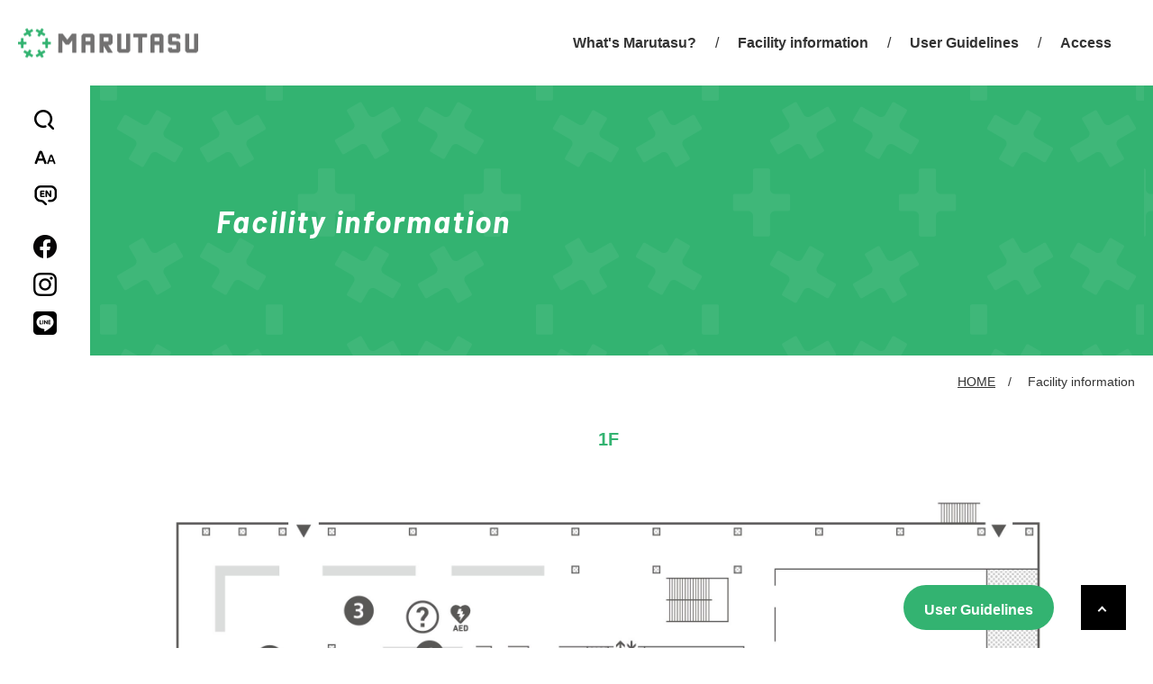

--- FILE ---
content_type: text/html; charset=utf-8
request_url: https://marugame-marutasu.jp/en/about/info/
body_size: 4097
content:
<!DOCTYPE html>
<html lang="en">
<head>
  <meta charset="utf-8">
  
<!-- Google Tag Manager -->
<script>(function(w,d,s,l,i){w[l]=w[l]||[];w[l].push({'gtm.start':
new Date().getTime(),event:'gtm.js'});var f=d.getElementsByTagName(s)[0],
j=d.createElement(s),dl=l!='dataLayer'?'&l='+l:'';j.async=true;j.src=
'https://www.googletagmanager.com/gtm.js?id='+i+dl;f.parentNode.insertBefore(j,f);
})(window,document,'script','dataLayer','GTM-M5HJD5W');</script>
<!-- End Google Tag Manager -->


<!-- TODO: Google Tag Maneger設置 -->

  <meta http-equiv="X-UA-Compatible" content="IE=edge">
  <title>Facility information | Marutasu: Marugame City Civic Center</title>

  <meta name="description" content="Learn about the facility of Marutasu: Marugame City Civic Center and services available on each floor. ">

  <meta property="og:title" content="Facility information | Marutasu: Marugame City Civic Center">
  <meta property="og:type" content="website">
  <meta property="og:url" content="https://marugame-marutasu.jp/en/">
  <meta property="og:site_name" content="Marutasu: Marugame City Civic Center">
  <meta property="og:image" content="https://marugame-marutasu.jp/themes/main/images/img_ogp.jpg">
  <meta property="og:description" content="Learn about the facility of Marutasu: Marugame City Civic Center and services available on each floor. ">

  <link rel="preconnect" href="https://fonts.gstatic.com">
<link href="https://fonts.googleapis.com/css2?family=Barlow:ital,wght@0,400;0,700;1,700&display=swap" rel="stylesheet">

<link href="/themes/system/css/acms.css?date=20250520110531" rel="stylesheet">
<link href="/themes/system/css/acms-admin.min.css?date=20250520110531" rel="stylesheet">
<link href="/themes/main/css/main.css?date=20240513191610" rel="stylesheet">
<link href="/themes/en@main/css/en.css?date=20210224142853" rel="stylesheet">

<link rel="canonical" href="https://marugame-marutasu.jp/en/">

  <meta name="viewport" content="width=device-width,initial-scale=1">
<meta name="format-detection" content="telephone=no">
<link rel="alternate" type="application/rss+xml" title="RSS 2.0" href="https://marugame-marutasu.jp/en/rss2.xml">

  <link rel="stylesheet" href="/themes/main/css/about.css?date=20210427145905">

  <script src="/js/library/jquery/jquery-3.4.1.min.js" charset="UTF-8"></script>


<script src="/acms.js?uaGroup=PC&amp;domains=marugame-marutasu.jp&amp;jsDir=js/&amp;themesDir=/themes/&amp;bid=9&amp;bcd=en&amp;jQuery=3.6.1&amp;jQueryMigrate=migrate-3.0.1&amp;mediaClientResize=on&amp;fulltimeSSL=1&amp;v=8a6fc0c6f5a1dcf2d8ca1eb3b5c7d817&amp;umfs=128M&amp;pms=128M&amp;mfu=20&amp;lgImg=width:1400&amp;jpegQuality=85&amp;mediaLibrary=on&amp;edition=standard&amp;urlPreviewExpire=48&amp;timemachinePreviewDefaultDevice=PC&amp;scriptRoot=/" id="acms-js"></script>


<script src="/themes/main/js/prefetch.js?date=20200310145340"></script>
<!--[if lte IE 9]><script src="/themes/main/js/html5shiv-printshiv.js?date=20200310145340"></script><![endif]-->
<!--[if IE 8]><meta http-equiv="X-UA-Compatible" content="IE=8"><![endif]-->

<script type="text/javascript" src="/js/dest/vendor.js?date=20250520110531" charset="UTF-8" async defer></script>
<script type="text/javascript" src="/js/dest/index.js?date=20250520110531" charset="UTF-8" async defer></script>
<meta name="generator" content="a-blog cms" />
<meta name="csrf-token" content="938535b7fbbd7811e45af8ff4f22d80307176196b24bab6ffe633eef682875f1"></head>
<body>
  
<!-- Google Tag Manager (noscript) -->
<noscript><iframe src="https://www.googletagmanager.com/ns.html?id=GTM-M5HJD5W"
height="0" width="0" style="display:none;visibility:hidden"></iframe></noscript>
<!-- End Google Tag Manager (noscript) -->


<!-- TODO: Google Tag Maneger設置 -->


<!-- ▼ admin ======================================================= -->


<!-- ▲ admin ======================================================= -->

<div class="body">
<div class="wrap">

  <!-- ▼ header ====================================================== -->
  <header class="header" id="header">
  <div class="header--inner">
    <div class="header--logo top"><a href="https://marugame-marutasu.jp/"><img src="/themes/main/images/top/logo_top.png" alt="MARUTASU"></a></div>
    <div class="header--logo lower"><a href="https://marugame-marutasu.jp/"><img src="/themes/main/images/common/logo-white.png" alt="MARUTASU" class="white"><img src="/themes/main/images/common/logo.png" alt="MARUTASU" class="black"></a></div>

    <div class="globalNav">
      <ul class="globalNav--wrap">
        <li class="globalNav--item"><a href="https://marugame-marutasu.jp/en/about/">What's Marutasu?</a></li>
        <li class="globalNav--item"><a href="https://marugame-marutasu.jp/en/about/info/">Facility information</a></li>
        <li class="globalNav--item"><a href="https://marugame-marutasu.jp/en/guide/">User Guidelines</a></li>
        <li class="globalNav--item"><a href="https://marugame-marutasu.jp/en/access/">Access</a></li>
      </ul>
    </div>
  </div>

  <div class="otherNavArea">
    <ul class="utilityNav">
      <li class="utilityNav--item search"><a href="#"><img src="/themes/main/images/common/icon_search.png" alt=""></a>
        <div class="utilityNav--body">
          <div class="utilityNav--icon"><img src="/themes/main/images/common/icon_search-white.png" alt=""></div>
          <div class="utilityNav--contain">
            <script async src="https://cse.google.com/cse.js?cx=1699d64ef74b1e968"></script>
            <div class="gcse-searchbox-only"></div>
          </div>
        </div>
      </li>
      <li class="utilityNav--item size"><a href="#"><img src="/themes/main/images/common/icon_size.png" alt=""></a>
        <div class="utilityNav--body">
          <div class="utilityNav--icon"><img src="/themes/main/images/common/icon_size-white.png" alt=""></div>
          <div class="utilityNav--contain">
            <input type="radio" name="size" value="normal" id="sizeNormal" checked><label for="sizeNormal">Normal</label>
            <input type="radio" name="size" value="large" id="sizeLarge"><label for="sizeLarge">Large</label>
          </div>
        </div>
      </li>
      <li class="utilityNav--item lang"><a href="#"><img src="/themes/main/images/common/icon_language.png" alt=""></a>
        <div class="utilityNav--body">
          <div class="utilityNav--icon"><img src="/themes/main/images/common/icon_language-white.png" alt=""></div>
          <div class="utilityNav--contain">
            <input type="radio" name="language" value="ja" data-lang="ja" id="langJa"><label for="langJa">日本語</label>
            <input type="radio" name="language" value="en" data-lang="en" id="langEn" checked><label for="langEn">English</label>
            <input type="radio" name="language" value="cn" data-lang="cn" id="langCn"><label for="langCn">中文簡体</label>
            <input type="radio" name="language" value="es" data-lang="es" id="langEs"><label for="langEs">Español</label>
          </div>
        </div>
      </li>
    </ul>

    <ul class="snsNav">
      <li class="snsNav--item"><a href="https://www.facebook.com/marutasu.marugame" target="_blank" rel="noopener"><img src="/themes/main/images/common/icon_facebook.png" alt=""></a></li>
      <li class="snsNav--item"><a href="https://www.instagram.com/marutasu_marugame/" target="_blank" rel="noopener"><img src="/themes/main/images/common/icon_instagram.png" alt=""></a></li>
      <li class="snsNav--item"><a href="https://lin.ee/rUGwKhC" target="_blank" rel="noopener"><img src="/themes/main/images/common/icon_line.png" alt=""></a></li>
    </ul>
  </div>


  <div class="hambergurBtn toggle" id="hambergurBtn">
    <div class="hambergurBtn--icon">
      <span></span>
      <span></span>
      <span></span>
    </div>
  </div>


  <div class="hambergurMenu" id="hambergurMenu">
    <div class="hambergurMenu--wrap">
      <ul class="hambergurMenu--sns">
        <li class="snsNav--item"><a href="https://www.instagram.com/marutasu_marugame/" target="_blank" rel="noopener"><img src="/themes/main/images/common/icon_instagram.png" alt=""></a></li>
        <li class="snsNav--item"><a href="https://www.facebook.com/marutasu.marugame/" target="_blank" rel="noopener"><img src="/themes/main/images/common/icon_facebook.png" alt=""></a></li>
        <li class="snsNav--item"><a href="https://lin.ee/rUGwKhC" target="_blank" rel="noopener"><img src="/themes/main/images/common/icon_line.png" alt=""></a></li>
      </ul>
      <div class="hambergurMenu--lang">
        <div class="hambergurMenu--langCap">Language : </div>
        <ul class="hambergurMenu--langList">
          <li class="hambergurMenu--langItem">English</li>
          <li class="hambergurMenu--langItem"><a href="https://marugame-marutasu.jp/" data-lang="ja">日本語</a></li>
          <li class="hambergurMenu--langItem"><a href="https://marugame-marutasu.jp/cn/" data-lang="cn">中文簡体</a></li>
          <li class="hambergurMenu--langItem"><a href="https://marugame-marutasu.jp/es/" data-lang="es">Español</a></li>
        </ul>
      </div>

      <div class="hambergurMenu--search">
        <div class="hambergurMenu--searchIcon"><img src="/themes/main/images/common/icon_search.png" alt=""></div>
        <div class="hambergurMenu--searchBody">
          <script async src="https://cse.google.com/cse.js?cx=1699d64ef74b1e968"></script>
          <div class="gcse-searchbox-only"></div>
        </div>
      </div>

      <div class="hambergurMenu--btns">
        <div class="hambergurMenu--btn"><a href="https://marugame-marutasu.jp/en/guide/">User Guidelines</a></div>
      </div>

      <ul class="hambergurMenu--links">
        <li class="hambergurMenu--item"><a href="https://marugame-marutasu.jp/en/about/">What's Marutasu?</a></li>
        <li class="hambergurMenu--item"><a href="https://marugame-marutasu.jp/en/about/info/">Facility information</a></li>
        <li class="hambergurMenu--item"><a href="https://marugame-marutasu.jp/en/guide/">User Guidelines</a></li>
        <li class="hambergurMenu--item"><a href="https://marugame-marutasu.jp/en/access/">Access</a></li>
      </ul>

      <div class="hambergurMenu--close toggle">close</div>
    </div>
  </div>
</header>

  <!-- ▲ header ====================================================== -->

  <!-- ▼ container =================================================== -->
  <div class="container">

    <!-- ▼ title =================================== -->
    <div class="pageTitle">
      <h1 class="pageTitle--heading">Facility information</h1>
    </div>
    <!-- ▲ title =================================== -->

    <!-- ▼ topicpath =============================== -->
    <ol class="breadCrumb">
      <li class="breadCrumb--item"><a href="https://marugame-marutasu.jp/en/">HOME</a></li>
      <li class="breadCrumb--item">Facility information</li>
    </ol>
    <!-- ▲ topicpath =============================== -->

    <!-- ▼ content =========================================== -->
    <div class="content">
      <div id="jsChangeContent">
        <p class="_ttl-h5 _center">1F</p>
        <p class="_mt0"><a href="/en/themes/en@main/images/guide/img_floor-map_001.jpg"><img src="/themes/main/images/info/img_floor-map_001.jpg" alt=""></a></p>
        <p class="_ttl-h5 _center">2F</p>
        <p class="_mt0"><a href="/en/themes/en@main/images/guide/img_floor-map_002.jpg"><img src="/themes/main/images/info/img_floor-map_002.jpg" alt=""></a></p>

        <div class="_flex _box">
          <div class="_w48p _mt0">
            <ul class="pageAnchor _mt0">
              <li><a href="#area01">1. Civic activity support counter</a></li>
              <li><a href="#area02">2. Open lounge café</a></li>
              <li><a href="#area03">3. Information distribution section</a></li>
              <li><a href="#area04">4. Kids' space</a></li>
            </ul>
          </div>

          <div class="_w48p _mt0">
            <ul class="pageAnchor _mt0">
              <li><a href="#area05">5. Multi-purpose hall and conference rooms</a></li>
              <li><a href="#area06">6. Study space</a></li>
              <li><a href="#area07">7. Books/newspapers available for reading</a></li>
              <li><a href="#area08">8. Accessibility information</a></li>
            </ul>
          </div>
        </div>

        <h2 class="_ttl-h3 _mt60" id="area01">1. Civic activity support counter</h2>

        <div class="_flex _mt30">
          <div class="_w48p">
            <p><img src="/themes/main/images/info/img_info_001.png" alt=""></p>
          </div>
          <div class="_w48p">
            <p>For more information about the services provided at the civic activity support counter, please see this page (Japanese only). </p>
          </div>
        </div>


        <h2 class="_ttl-h3 _mt60" id="area02">2. Open lounge café</h2>

        <div class="_flex _mt30">
          <div class="_w48p">
            <p><img src="/themes/main/images/info/img_info_002.png" alt=""></p>
          </div>
          <div class="_w48p">
            <p>A cozy, open lounge café, where you can enjoy lively conversation with friends and family. Anyone can use any space they would like. </p>
          </div>
        </div>


        <h2 class="_ttl-h3 _mt60" id="area03">3. Information distribution section</h2>

        <div class="_flex _mt30">
          <div class="_w48p">
            <p><img src="/themes/main/images/info/img_info_003.png" alt=""></p>
          </div>
          <div class="_w48p">
            <p>The section distributes information about civic activities. </p>
          </div>
        </div>


        <h2 class="_ttl-h3 _mt60" id="area04">4. Kids' space</h2>

        <div class="_flex _mt30">
          <div class="_w48p">
            <p><img src="/themes/main/images/info/img_info_004.png" alt=""></p>
          </div>
          <div class="_w48p">
            <p>Enjoy spending time with children. </p>
          </div>
        </div>


        <h2 class="_ttl-h3 _mt60" id="area05">5. Multi-purpose hall and conference rooms</h2>

        <div class="_flex _mt30">
          <div class="_w48p">
            <p><img src="/themes/main/images/info/img_info_005.png" alt=""></p>
          </div>
          <div class="_w48p">
            <p>You can use these spaces for many purposes, including events, lectures, activities and meetings. </p>
          </div>
        </div>


        <h2 class="_ttl-h3 _mt60" id="area06">6. Study space</h2>

        <div class="_flex _mt30">
          <div class="_w48p">
            <p><img src="/themes/main/images/info/img_info_006.png" alt=""></p>
          </div>
          <div class="_w48p">
            <p>A cozy space where you can concentrate on your studies or work. There are approximately 80 study spaces, including spaces equipped with power outlets. </p>
          </div>
        </div>


        <h2 class="_ttl-h3 _mt60" id="area07">7. Books/newspapers available for reading</h2>

        <div class="_flex _mt30">
          <div class="_w48p">
            <p><img src="/themes/main/images/info/img_info_007.png" alt=""></p>
          </div>
          <div class="_w48p">
            <p>There are more than 10,000 carefully selected books available for reading. Enjoy them anywhere in the facility. If you are looking for a particular book, please ask a staff member. </p>
          </div>
        </div>


        <h2 class="_ttl-h3 _mt60" id="area08">8. Accessibility information</h2>

        <div class="_flex _mt30">
          <div class="_w48p">
            <p><img src="/themes/main/images/info/img_info_008.png" alt=""></p>
          </div>
          <div class="_w48p">
            <p>If you need any assistance using the center, please ask a staff member or call <a href="tel:0877-24-8877">0877-24-8877</a>. </p>
          </div>
        </div>
      </div>
    </div>

  <!-- /container --></div>
  <!-- ▲ container =================================================== -->

  <!-- ▼ footer ====================================================== -->
  <div class="pageTop"><a href="#PageTop"></a></div>

<footer class="footer" id="footer">
  <div class="footer--wrap">
    <div class="footer--btns">
      <div class="footer--btn"><a href="https://marugame-marutasu.jp/en/guide/">User Guidelines</a></div>
      <!-- <div class="footer--btn"><a href="https://marugame-marutasu.jp/en/">貸館予約状況</a></div> -->
    </div>

    <div class="footerInfo">
      <div class="footerInfo--logo"><img src="/themes/main/images/common/logo_footer.png" alt="MARUTASU"></div>

      <div class="footerInfo--company">Marutasu: Marugame City Civic Center</div>
      <div class="footerInfo--address">2-4-11 Otecho, Marugame City, Kagawa Prefecture Postcode: 763-0034</div>
      <div class="footerInfo--tel"><span class="_mr20">Tel <a href="tel:0877-24-8877">0877-24-8877</a></span>Fax 0877-85-6535</div>
      <div class="footerInfo--email">E-mail <a href="mailto:&#105;&#110;&#102;&#111;&#64;&#109;&#97;&#114;&#117;&#103;&#97;&#109;&#101;&#45;&#109;&#97;&#114;&#117;&#116;&#97;&#115;&#117;&#46;&#106;&#112;" target="_self">&#105;&#110;&#102;&#111;&#64;&#109;&#97;&#114;&#117;&#103;&#97;&#109;&#101;&#45;&#109;&#97;&#114;&#117;&#116;&#97;&#115;&#117;&#46;&#106;&#112;</a></div>

      <ul class="footerInfo--snsList">
        <div class="footerInfo--snsItem"><a href="https://www.facebook.com/marutasu.marugame" target="_blank" rel="noopener"><img src="/themes/main/images/common/icon_facebook.png" alt=""></a></div>
        <div class="footerInfo--snsItem"><a href="https://www.instagram.com/marutasu_marugame/" target="_blank" rel="noopener"><img src="/themes/main/images/common/icon_instagram.png" alt=""></a></div>
        <div class="footerInfo--snsItem"><a href="https://lin.ee/rUGwKhC" target="_blank" rel="noopener"><img src="/themes/main/images/common/icon_line.png" alt=""></a></div>
      </ul>

      <div class="footerInfo--copyright">&copy; 2020 MARUGAME MARUTASU</div>
    </div>


    <div class="megaMenu">
      <ul class="megaMenu--col">
        <li class="megaMenu--item"><a href="https://marugame-marutasu.jp/en/">HOME</a></li>
        <li class="megaMenu--item"><a href="https://marugame-marutasu.jp/en/about/">What's Marutasu?</a></li>
      </ul>

      <ul class="megaMenu--col">
        <li class="megaMenu--item"><a href="https://marugame-marutasu.jp/en/about/info/">Facility information</a></li>
        <li class="megaMenu--item"><a href="https://marugame-marutasu.jp/en/access/">Access</a></li>
      </ul>

      <ul class="megaMenu--col">
        <li class="megaMenu--item"><a href="https://marugame-marutasu.jp/en/guide/">User Guidelines</a></li>
      </ul>
    </div>


    <ul class="bannerArea">
      <li class="bannerArea--item"><a href="https://www.city.marugame.lg.jp/" target="_blank" rel="noopener"><img src="/themes/main/images/common/bnr_footer_001.png" alt="丸亀市／MARUGAME CITY"></a></li>
    </ul>
  </div>
</footer>

  <!-- ▲ footer ====================================================== -->

<!-- /wrap --></div>
<!-- /body --></div>

  <script src="https://cdn.jsdelivr.net/npm/lazyload@2.0.0-rc.2/lazyload.min.js"></script>
<script type="text/javascript" src="/themes/main/js/common.js?date=20241025140545"></script>


</body>
</html>


--- FILE ---
content_type: text/css
request_url: https://marugame-marutasu.jp/themes/system/css/acms.css?date=20250520110531
body_size: 25909
content:
@charset "utf-8";
/*
 * acms.css Ver.2.1.1 (http://www.a-blogcms.jp)
 * Copyright a-blog cms | MIT License
 *
 * カスタマイズする場合は、オリジナルのテーマにコピーしてご利用ください。
 */

/* ------------------------------
 プリプロセス
------------------------------- */
.js_notStyle {
	width: 100%;
}

/* ------------------------------
 グリッドシステム
------------------------------- */
.acms-container {
	max-width: 980px;
	margin-right: auto;
	margin-left: auto;
	padding-right: 10px;
	padding-left: 10px;
	-webkit-box-sizing: border-box;
	        box-sizing: border-box;
}

.acms-grid,
.acms-grid-r {
	margin-right: -10px;
	margin-left: -10px;
}
.acms-grid:before,
.acms-grid:after,
.acms-grid-r:before,
.acms-grid-r:after {
	display: table;
	content: " ";
}
.acms-grid:after,
.acms-grid-r:after {
	clear: both;
}

.acms-grid-negative {
	margin-right: 0;
	margin-left: 0;
}

[class*="acms-col"] {
	min-height: 1px;
	padding-right: 10px;
	padding-left: 10px;
}

@media (min-width: 768px) {
	.acms-grid,
	.acms-grid-r {
		margin-right: -10px;
		margin-left: -10px;
	}
	[class*="acms-col"] {
		padding-right: 10px;
		padding-left: 10px;
	}
}

[class*="acms-col"],
[class*="acms-col"]:before,
[class*="acms-col"]:after {
	-webkit-box-sizing: border-box;
	        box-sizing: border-box;
}

.acms-col-1 {
	float: left;
	width: 8.33333%;
}

.acms-col-2 {
	float: left;
	width: 16.66667%;
}

.acms-col-3 {
	float: left;
	width: 25%;
}

.acms-col-4 {
	float: left;
	width: 33.33333%;
}

.acms-col-5 {
	float: left;
	width: 41.66667%;
}

.acms-col-6 {
	float: left;
	width: 50%;
}

.acms-col-7 {
	float: left;
	width: 58.33333%;
}

.acms-col-8 {
	float: left;
	width: 66.66667%;
}

.acms-col-9 {
	float: left;
	width: 75%;
}

.acms-col-10 {
	float: left;
	width: 83.33333%;
}

.acms-col-11 {
	float: left;
	width: 91.66667%;
}

.acms-col-12 {
	float: none;
	width: 100%;
}

[class*="acms-push"],
[class*="acms-pull"] {
	position: relative;
}

.acms-push-1 {
	left: 8.33333%;
}

.acms-push-2 {
	left: 16.66667%;
}

.acms-push-3 {
	left: 25%;
}

.acms-push-4 {
	left: 33.33333%;
}

.acms-push-5 {
	left: 41.66667%;
}

.acms-push-6 {
	left: 50%;
}

.acms-push-7 {
	left: 58.33333%;
}

.acms-push-8 {
	left: 66.66667%;
}

.acms-push-9 {
	left: 75%;
}

.acms-push-10 {
	left: 83.33333%;
}

.acms-push-11 {
	left: 91.66667%;
}

.acms-pull-1 {
	right: 8.33333%;
}

.acms-pull-2 {
	right: 16.66667%;
}

.acms-pull-3 {
	right: 25%;
}

.acms-pull-4 {
	right: 33.33333%;
}

.acms-pull-5 {
	right: 41.66667%;
}

.acms-pull-6 {
	right: 50%;
}

.acms-pull-7 {
	right: 58.33333%;
}

.acms-pull-8 {
	right: 66.66667%;
}

.acms-pull-9 {
	right: 75%;
}

.acms-pull-10 {
	right: 83.33333%;
}

.acms-pull-11 {
	right: 91.66667%;
}

@media (min-width: 480px) {
	.acms-col-sm-1 {
		float: left;
		width: 8.33333%;
	}
	.acms-col-sm-2 {
		float: left;
		width: 16.66667%;
	}
	.acms-col-sm-3 {
		float: left;
		width: 25%;
	}
	.acms-col-sm-4 {
		float: left;
		width: 33.33333%;
	}
	.acms-col-sm-5 {
		float: left;
		width: 41.66667%;
	}
	.acms-col-sm-6 {
		float: left;
		width: 50%;
	}
	.acms-col-sm-7 {
		float: left;
		width: 58.33333%;
	}
	.acms-col-sm-8 {
		float: left;
		width: 66.66667%;
	}
	.acms-col-sm-9 {
		float: left;
		width: 75%;
	}
	.acms-col-sm-10 {
		float: left;
		width: 83.33333%;
	}
	.acms-col-sm-11 {
		float: left;
		width: 91.66667%;
	}
	.acms-col-sm-12 {
		float: none;
		width: 100%;
	}
	[class*="acms-push-sm"] {
		position: relative;
		right: auto;
	}
	.acms-push-sm-auto {
		left: auto;
	}
	.acms-push-sm-1 {
		left: 8.33333%;
	}
	.acms-push-sm-2 {
		left: 16.66667%;
	}
	.acms-push-sm-3 {
		left: 25%;
	}
	.acms-push-sm-4 {
		left: 33.33333%;
	}
	.acms-push-sm-5 {
		left: 41.66667%;
	}
	.acms-push-sm-6 {
		left: 50%;
	}
	.acms-push-sm-7 {
		left: 58.33333%;
	}
	.acms-push-sm-8 {
		left: 66.66667%;
	}
	.acms-push-sm-9 {
		left: 75%;
	}
	.acms-push-sm-10 {
		left: 83.33333%;
	}
	.acms-push-sm-11 {
		left: 91.66667%;
	}
	[class*="acms-pull-sm"] {
		position: relative;
		left: auto;
	}
	.acms-pull-sm-auto {
		right: auto;
	}
	.acms-pull-sm-1 {
		right: 8.33333%;
	}
	.acms-pull-sm-2 {
		right: 16.66667%;
	}
	.acms-pull-sm-3 {
		right: 25%;
	}
	.acms-pull-sm-4 {
		right: 33.33333%;
	}
	.acms-pull-sm-5 {
		right: 41.66667%;
	}
	.acms-pull-sm-6 {
		right: 50%;
	}
	.acms-pull-sm-7 {
		right: 58.33333%;
	}
	.acms-pull-sm-8 {
		right: 66.66667%;
	}
	.acms-pull-sm-9 {
		right: 75%;
	}
	.acms-pull-sm-10 {
		right: 83.33333%;
	}
	.acms-pull-sm-11 {
		right: 91.66667%;
	}
}

@media (min-width: 768px) {
	.acms-col-md-1 {
		float: left;
		width: 8.33333%;
	}
	.acms-col-md-2 {
		float: left;
		width: 16.66667%;
	}
	.acms-col-md-3 {
		float: left;
		width: 25%;
	}
	.acms-col-md-4 {
		float: left;
		width: 33.33333%;
	}
	.acms-col-md-5 {
		float: left;
		width: 41.66667%;
	}
	.acms-col-md-6 {
		float: left;
		width: 50%;
	}
	.acms-col-md-7 {
		float: left;
		width: 58.33333%;
	}
	.acms-col-md-8 {
		float: left;
		width: 66.66667%;
	}
	.acms-col-md-9 {
		float: left;
		width: 75%;
	}
	.acms-col-md-10 {
		float: left;
		width: 83.33333%;
	}
	.acms-col-md-11 {
		float: left;
		width: 91.66667%;
	}
	.acms-col-md-12 {
		float: none;
		width: 100%;
	}
	[class*="acms-push-md"] {
		position: relative;
		right: auto;
	}
	.acms-push-md-auto {
		left: auto;
	}
	.acms-push-md-1 {
		left: 8.33333%;
	}
	.acms-push-md-2 {
		left: 16.66667%;
	}
	.acms-push-md-3 {
		left: 25%;
	}
	.acms-push-md-4 {
		left: 33.33333%;
	}
	.acms-push-md-5 {
		left: 41.66667%;
	}
	.acms-push-md-6 {
		left: 50%;
	}
	.acms-push-md-7 {
		left: 58.33333%;
	}
	.acms-push-md-8 {
		left: 66.66667%;
	}
	.acms-push-md-9 {
		left: 75%;
	}
	.acms-push-md-10 {
		left: 83.33333%;
	}
	.acms-push-md-11 {
		left: 91.66667%;
	}
	[class*="acms-pull-md"] {
		position: relative;
		left: auto;
	}
	.acms-pull-md-auto {
		right: auto;
	}
	.acms-pull-md-1 {
		right: 8.33333%;
	}
	.acms-pull-md-2 {
		right: 16.66667%;
	}
	.acms-pull-md-3 {
		right: 25%;
	}
	.acms-pull-md-4 {
		right: 33.33333%;
	}
	.acms-pull-md-5 {
		right: 41.66667%;
	}
	.acms-pull-md-6 {
		right: 50%;
	}
	.acms-pull-md-7 {
		right: 58.33333%;
	}
	.acms-pull-md-8 {
		right: 66.66667%;
	}
	.acms-pull-md-9 {
		right: 75%;
	}
	.acms-pull-md-10 {
		right: 83.33333%;
	}
	.acms-pull-md-11 {
		right: 91.66667%;
	}
}

@media (min-width: 1024px) {
	.acms-col-lg-1 {
		float: left;
		width: 8.33333%;
	}
	.acms-col-lg-2 {
		float: left;
		width: 16.66667%;
	}
	.acms-col-lg-3 {
		float: left;
		width: 25%;
	}
	.acms-col-lg-4 {
		float: left;
		width: 33.33333%;
	}
	.acms-col-lg-5 {
		float: left;
		width: 41.66667%;
	}
	.acms-col-lg-6 {
		float: left;
		width: 50%;
	}
	.acms-col-lg-7 {
		float: left;
		width: 58.33333%;
	}
	.acms-col-lg-8 {
		float: left;
		width: 66.66667%;
	}
	.acms-col-lg-9 {
		float: left;
		width: 75%;
	}
	.acms-col-lg-10 {
		float: left;
		width: 83.33333%;
	}
	.acms-col-lg-11 {
		float: left;
		width: 91.66667%;
	}
	.acms-col-lg-12 {
		float: none;
		width: 100%;
	}
	[class*="acms-push-lg"] {
		position: relative;
		right: auto;
	}
	.acms-push-lg-auto {
		left: auto;
	}
	.acms-push-lg-1 {
		left: 8.33333%;
	}
	.acms-push-lg-2 {
		left: 16.66667%;
	}
	.acms-push-lg-3 {
		left: 25%;
	}
	.acms-push-lg-4 {
		left: 33.33333%;
	}
	.acms-push-lg-5 {
		left: 41.66667%;
	}
	.acms-push-lg-6 {
		left: 50%;
	}
	.acms-push-lg-7 {
		left: 58.33333%;
	}
	.acms-push-lg-8 {
		left: 66.66667%;
	}
	.acms-push-lg-9 {
		left: 75%;
	}
	.acms-push-lg-10 {
		left: 83.33333%;
	}
	.acms-push-lg-11 {
		left: 91.66667%;
	}
	[class*="acms-pull-lg"] {
		position: relative;
		left: auto;
	}
	.acms-pull-lg-auto {
		right: auto;
	}
	.acms-pull-lg-1 {
		right: 8.33333%;
	}
	.acms-pull-lg-2 {
		right: 16.66667%;
	}
	.acms-pull-lg-3 {
		right: 25%;
	}
	.acms-pull-lg-4 {
		right: 33.33333%;
	}
	.acms-pull-lg-5 {
		right: 41.66667%;
	}
	.acms-pull-lg-6 {
		right: 50%;
	}
	.acms-pull-lg-7 {
		right: 58.33333%;
	}
	.acms-pull-lg-8 {
		right: 66.66667%;
	}
	.acms-pull-lg-9 {
		right: 75%;
	}
	.acms-pull-lg-10 {
		right: 83.33333%;
	}
	.acms-pull-lg-11 {
		right: 91.66667%;
	}
}

@media (min-width: 1440px) {
	.acms-col-xl-1 {
		float: left;
		width: 8.33333%;
	}
	.acms-col-xl-2 {
		float: left;
		width: 16.66667%;
	}
	.acms-col-xl-3 {
		float: left;
		width: 25%;
	}
	.acms-col-xl-4 {
		float: left;
		width: 33.33333%;
	}
	.acms-col-xl-5 {
		float: left;
		width: 41.66667%;
	}
	.acms-col-xl-6 {
		float: left;
		width: 50%;
	}
	.acms-col-xl-7 {
		float: left;
		width: 58.33333%;
	}
	.acms-col-xl-8 {
		float: left;
		width: 66.66667%;
	}
	.acms-col-xl-9 {
		float: left;
		width: 75%;
	}
	.acms-col-xl-10 {
		float: left;
		width: 83.33333%;
	}
	.acms-col-xl-11 {
		float: left;
		width: 91.66667%;
	}
	.acms-col-xl-12 {
		float: none;
		width: 100%;
	}
	[class*="acms-push-xl"] {
		position: relative;
		right: auto;
	}
	.acms-push-xl-auto {
		left: auto;
	}
	.acms-push-xl-1 {
		left: 8.33333%;
	}
	.acms-push-xl-2 {
		left: 16.66667%;
	}
	.acms-push-xl-3 {
		left: 25%;
	}
	.acms-push-xl-4 {
		left: 33.33333%;
	}
	.acms-push-xl-5 {
		left: 41.66667%;
	}
	.acms-push-xl-6 {
		left: 50%;
	}
	.acms-push-xl-7 {
		left: 58.33333%;
	}
	.acms-push-xl-8 {
		left: 66.66667%;
	}
	.acms-push-xl-9 {
		left: 75%;
	}
	.acms-push-xl-10 {
		left: 83.33333%;
	}
	.acms-push-xl-11 {
		left: 91.66667%;
	}
	[class*="acms-pull-xl"] {
		position: relative;
		left: auto;
	}
	.acms-pull-xl-auto {
		right: auto;
	}
	.acms-pull-xl-1 {
		right: 8.33333%;
	}
	.acms-pull-xl-2 {
		right: 16.66667%;
	}
	.acms-pull-xl-3 {
		right: 25%;
	}
	.acms-pull-xl-4 {
		right: 33.33333%;
	}
	.acms-pull-xl-5 {
		right: 41.66667%;
	}
	.acms-pull-xl-6 {
		right: 50%;
	}
	.acms-pull-xl-7 {
		right: 58.33333%;
	}
	.acms-pull-xl-8 {
		right: 66.66667%;
	}
	.acms-pull-xl-9 {
		right: 75%;
	}
	.acms-pull-xl-10 {
		right: 83.33333%;
	}
	.acms-pull-xl-11 {
		right: 91.66667%;
	}
}

.acms-entry .acms-col-12 {
	clear: both;
}

/* ------------------------------
 ボタン デフォルト
------------------------------- */
.acms-btn {
	display: inline-block;
	padding: 8px 10px;
	line-height: 1;
	text-align: center;
	text-decoration: none;
	vertical-align: middle;
	border-radius: 3px;
	-webkit-transition: background-color .2s, border-color .2s;
	        transition: background-color .2s, border-color .2s;
	font-size: 14px;
	color: #333;
	background-color: #F7F7F7;
	border: 1px solid rgba(0, 0, 0, .2);
	-webkit-transition: background-color .2s;
	        transition: background-color .2s;
}
.acms-btn:link,
.acms-btn:hover,
.acms-btn:active,
.acms-btn:visited {
	color: #333;
}
.acms-btn:hover {
	text-decoration: none;
	background-color: #F1F1F1;
	border-color: rgba(0, 0, 0, .3);
}
.acms-btn:active,
.acms-btn-active {
	color: #333;
	text-decoration: none;
	background-color: #E1E1E1;
	border-color: rgba(0, 0, 0, .3);
	-webkit-box-shadow: inset 0 1px 2px rgba(0, 0, 0, .3);
	        box-shadow: inset 0 1px 2px rgba(0, 0, 0, .3);
}
.acms-btn:active[disabled],
.acms-btn-active[disabled] {
	opacity: 1;
	filter: alpha(opacity=1);
}
.acms-btn:focus {
	background-color: #F7F7F7;
	border-color: #137AF3;
	outline: none;
	-webkit-box-shadow: 0 0 0 2px rgba(19, 122, 243, .4);
	        box-shadow: 0 0 0 2px rgba(19, 122, 243, .4);
}
@media (min-width: 768px) {
	.acms-btn {
		display: inline-block;
		padding: 6px 8px;
		line-height: 1;
		text-align: center;
		text-decoration: none;
		vertical-align: middle;
		border-radius: 3px;
		-webkit-transition: background-color .2s, border-color .2s;
		        transition: background-color .2s, border-color .2s;
		font-size: 12px;
	}
}
.acms-btn.acms-btn-primary {
	color: #FFF;
	background-color: #005CEE;
	border: 1px solid rgba(0, 0, 0, .1);
	-webkit-transition: background-color .2s;
	        transition: background-color .2s;
}
.acms-btn.acms-btn-primary:link,
.acms-btn.acms-btn-primary:hover,
.acms-btn.acms-btn-primary:active,
.acms-btn.acms-btn-primary:visited {
	color: #FFF;
}
.acms-btn.acms-btn-primary:hover {
	text-decoration: none;
	background-color: #004CC5;
	border-color: rgba(0, 0, 0, .3);
}
.acms-btn.acms-btn-primary:active,
.acms-btn.acms-btn-primary-active {
	color: #FFF;
	text-decoration: none;
	background-color: #005CEE;
	border-color: #003A97;
	-webkit-box-shadow: inset 0 1px 2px rgba(0, 0, 0, .3);
	        box-shadow: inset 0 1px 2px rgba(0, 0, 0, .3);
}
.acms-btn.acms-btn-primary:active[disabled],
.acms-btn.acms-btn-primary-active[disabled] {
	opacity: 1;
	filter: alpha(opacity=1);
}
.acms-btn.acms-btn-primary:focus {
	background-color: #005CEE;
	border-color: #003A97;
	outline: none;
	-webkit-box-shadow: 0 0 0 2px rgba(19, 122, 243, .4);
	        box-shadow: 0 0 0 2px rgba(19, 122, 243, .4);
}
.acms-btn.acms-btn-info {
	color: #FFF;
	background-color: #4B4B4B;
	border: 1px solid rgba(0, 0, 0, .1);
	-webkit-transition: background-color .2s;
	        transition: background-color .2s;
}
.acms-btn.acms-btn-info:link,
.acms-btn.acms-btn-info:hover,
.acms-btn.acms-btn-info:active,
.acms-btn.acms-btn-info:visited {
	color: #FFF;
}
.acms-btn.acms-btn-info:hover {
	text-decoration: none;
	background-color: #373737;
	border-color: rgba(0, 0, 0, .3);
}
.acms-btn.acms-btn-info:active,
.acms-btn.acms-btn-info-active {
	color: #FFF;
	text-decoration: none;
	background-color: #4B4B4B;
	border-color: rgba(0, 0, 0, .3);
}
.acms-btn.acms-btn-info:active[disabled],
.acms-btn.acms-btn-info-active[disabled] {
	opacity: 1;
	filter: alpha(opacity=1);
}
.acms-btn.acms-btn-info:focus {
	background-color: #4B4B4B;
	border-color: #202020;
	outline: none;
	-webkit-box-shadow: 0 0 0 2px rgba(19, 122, 243, .4);
	        box-shadow: 0 0 0 2px rgba(19, 122, 243, .4);
}
.acms-btn.acms-btn-success {
	color: #FFF;
	background-color: #009812;
	border: 1px solid rgba(0, 0, 0, .1);
	-webkit-transition: background-color .2s;
	        transition: background-color .2s;
}
.acms-btn.acms-btn-success:link,
.acms-btn.acms-btn-success:hover,
.acms-btn.acms-btn-success:active,
.acms-btn.acms-btn-success:visited {
	color: #FFF;
}
.acms-btn.acms-btn-success:hover {
	text-decoration: none;
	background-color: #007F0F;
	border-color: rgba(0, 0, 0, .3);
}
.acms-btn.acms-btn-success:active,
.acms-btn.acms-btn-success-active {
	color: #FFF;
	text-decoration: none;
	background-color: #009812;
	border-color: rgba(0, 0, 0, .3);
}
.acms-btn.acms-btn-success:active[disabled],
.acms-btn.acms-btn-success-active[disabled] {
	opacity: 1;
	filter: alpha(opacity=1);
}
.acms-btn.acms-btn-success:focus {
	background-color: #009812;
	border-color: #004108;
	outline: none;
	-webkit-box-shadow: 0 0 0 2px rgba(19, 122, 243, .4);
	        box-shadow: 0 0 0 2px rgba(19, 122, 243, .4);
}
.acms-btn.acms-btn-warning {
	color: #FFF;
	background-color: #F9B433;
	border: 1px solid rgba(0, 0, 0, .1);
	-webkit-transition: background-color .2s;
	        transition: background-color .2s;
}
.acms-btn.acms-btn-warning:link,
.acms-btn.acms-btn-warning:hover,
.acms-btn.acms-btn-warning:active,
.acms-btn.acms-btn-warning:visited {
	color: #FFF;
}
.acms-btn.acms-btn-warning:hover {
	text-decoration: none;
	background-color: #F8A50B;
	border-color: #CF8906;
}
.acms-btn.acms-btn-warning:active,
.acms-btn.acms-btn-warning-active {
	color: #FFF;
	text-decoration: none;
	background-color: #F9B433;
	border-color: #CF8906;
}
.acms-btn.acms-btn-warning:active[disabled],
.acms-btn.acms-btn-warning-active[disabled] {
	opacity: 1;
	filter: alpha(opacity=1);
}
.acms-btn.acms-btn-warning:focus {
	background-color: #F9B433;
	border-color: #CF8906;
	outline: none;
	-webkit-box-shadow: 0 0 0 2px rgba(19, 122, 243, .4);
	        box-shadow: 0 0 0 2px rgba(19, 122, 243, .4);
}
.acms-btn.acms-btn-danger {
	color: #FFF;
	background-color: #C5001D;
	border: 1px solid rgba(0, 0, 0, .1);
	-webkit-transition: background-color .2s;
	        transition: background-color .2s;
}
.acms-btn.acms-btn-danger:link,
.acms-btn.acms-btn-danger:hover,
.acms-btn.acms-btn-danger:active,
.acms-btn.acms-btn-danger:visited {
	color: #FFF;
}
.acms-btn.acms-btn-danger:hover {
	text-decoration: none;
	background-color: #AC0019;
	border-color: #6E0010;
}
.acms-btn.acms-btn-danger:active,
.acms-btn.acms-btn-danger-active {
	color: #FFF;
	text-decoration: none;
	background-color: #C5001D;
	border-color: #6E0010;
}
.acms-btn.acms-btn-danger:active[disabled],
.acms-btn.acms-btn-danger-active[disabled] {
	opacity: 1;
	filter: alpha(opacity=1);
}
.acms-btn.acms-btn-danger:focus {
	background-color: #C5001D;
	border-color: #6E0010;
	outline: none;
	-webkit-box-shadow: 0 0 0 2px rgba(19, 122, 243, .4);
	        box-shadow: 0 0 0 2px rgba(19, 122, 243, .4);
}
.acms-btn.acms-btn-link,
.acms-btn .acms-btn-link:hover,
.acms-btn .acms-btn-link:active,
.acms-btn .acms-btn-link:visited {
	color: #428BCA;
	text-decoration: underline;
	background: none;
	border-color: transparent !important;
	border-radius: 0;
}
.acms-btn.acms-btn-link:hover {
	color: #2E67A5;
}
.acms-btn.acms-btn-link:active {
	-webkit-box-shadow: none;
	        box-shadow: none;
}

/* ---------------------------
   セレクトメニュー風ボタン
  --------------------------- */
.acms-select-btn {
	display: inline-block;
	line-height: 1;
	cursor: pointer;
	-webkit-appearance: button;
	position: relative;
	display: inline-block;
	max-width: 100%;
	padding: 6px 30px 6px 10px;
	line-height: 1.3;
	text-align: center;
	text-decoration: none;
	vertical-align: middle;
	background: url(../images/marker/arrow_black03.png?v=20250430130042) right center;
	background: url("[data-uri]") right center;
	background-repeat: no-repeat;
	background-color: #F7F7F7;
	border: 1px solid #CCC;
	border-radius: 3px;
	-webkit-transition: border-color .2s;
	        transition: border-color .2s;
	-webkit-appearance: none;
	   -moz-appearance: none;
	        appearance: none;
	font-size: 16px;
}
.acms-select-btn:hover {
	border-color: 1px solid #AAA;
}

@media (min-width: 768px) {
	.acms-select-btn {
		min-height: 26px;
		padding: 5px 30px 4px 8px;
		font-size: 12px;
	}
}

/* ---------------------------
   ボタン フラット
  --------------------------- */
.acms-btn-flat {
	display: inline-block;
	padding: 8px 20px;
	line-height: 1;
	text-align: center;
	text-decoration: none;
	vertical-align: middle;
	border-radius: 4px;
	-webkit-transition: background-color .2s, border-color .2s;
	        transition: background-color .2s, border-color .2s;
	font-size: 14px;
	color: #666;
	background-color: #EEE;
	border: 1px solid rgba(0, 0, 0, .1);
	-webkit-transition: background-color .2s;
	        transition: background-color .2s;
	font-weight: bold;
	line-height: 1.2;
	cursor: pointer;
}
.acms-btn-flat:link,
.acms-btn-flat:hover,
.acms-btn-flat:active,
.acms-btn-flat:visited {
	color: #666;
}
.acms-btn-flat:hover {
	text-decoration: none;
	background-color: #D6D6D6;
	border-color: rgba(0, 0, 0, .2);
	-webkit-box-shadow: 0 1px 1px rgba(0, 0, 0, .1);
	        box-shadow: 0 1px 1px rgba(0, 0, 0, .1);
}
.acms-btn-flat:active,
.acms-btn-flat-active {
	color: #666;
	text-decoration: none;
	background-color: rgba(0, 0, 0, .3);
	border-color: #A6A6A6;
	-webkit-box-shadow: inset 0 1px 2px rgba(0, 0, 0, .2);
	        box-shadow: inset 0 1px 2px rgba(0, 0, 0, .2);
}
.acms-btn-flat:active[disabled],
.acms-btn-flat-active[disabled] {
	opacity: 1;
	filter: alpha(opacity=1);
}
.acms-btn-flat:focus {
	background-color: #D6D6D6;
	border-color: #137AF3;
	outline: none;
	-webkit-box-shadow: inset 0 1px 2px rgba(0, 0, 0, .2);
	        box-shadow: inset 0 1px 2px rgba(0, 0, 0, .2);
}
@media (min-width: 768px) {
	.acms-btn-flat {
		display: inline-block;
		padding: 6px 8px;
		line-height: 1;
		text-align: center;
		text-decoration: none;
		vertical-align: middle;
		border-radius: 3px;
		-webkit-transition: background-color .2s, border-color .2s;
		        transition: background-color .2s, border-color .2s;
		font-size: 12px;
	}
}

.acms-btn-flat-primary {
	color: #FFF;
	background-color: #1871FF;
	border: 1px solid rgba(0, 0, 0, .1);
	-webkit-transition: background-color .2s;
	        transition: background-color .2s;
}
.acms-btn-flat-primary:link,
.acms-btn-flat-primary:hover,
.acms-btn-flat-primary:active,
.acms-btn-flat-primary:visited {
	color: #FFF;
}
.acms-btn-flat-primary:hover {
	text-decoration: none;
	background-color: #2C7EFF;
	border-color: rgba(0, 0, 0, .2);
	-webkit-box-shadow: 0 1px 1px rgba(0, 0, 0, .1);
	        box-shadow: 0 1px 1px rgba(0, 0, 0, .1);
}
.acms-btn-flat-primary:active,
.acms-btn-flat-primary-active {
	color: #FFF;
	text-decoration: none;
	background-color: #005CEE;
	border-color: rgba(0, 0, 0, .3);
	-webkit-box-shadow: inset 0 1px 2px rgba(0, 0, 0, .2);
	        box-shadow: inset 0 1px 2px rgba(0, 0, 0, .2);
}
.acms-btn-flat-primary:active[disabled],
.acms-btn-flat-primary-active[disabled] {
	opacity: 1;
	filter: alpha(opacity=1);
}
.acms-btn-flat-primary:focus {
	background-color: #005CEE;
	border-color: #137AF3;
	outline: none;
	-webkit-box-shadow: inset 0 1px 2px rgba(0, 0, 0, .2);
	        box-shadow: inset 0 1px 2px rgba(0, 0, 0, .2);
}

.acms-btn-flat-info {
	color: #FFF;
	background-color: #5F5F5F;
	border: 1px solid rgba(0, 0, 0, .1);
	-webkit-transition: background-color .2s;
	        transition: background-color .2s;
}
.acms-btn-flat-info:link,
.acms-btn-flat-info:hover,
.acms-btn-flat-info:active,
.acms-btn-flat-info:visited {
	color: #FFF;
}
.acms-btn-flat-info:hover {
	text-decoration: none;
	background-color: #6A6A6A;
	border-color: rgba(0, 0, 0, .2);
	-webkit-box-shadow: 0 1px 1px rgba(0, 0, 0, .1);
	        box-shadow: 0 1px 1px rgba(0, 0, 0, .1);
}
.acms-btn-flat-info:active,
.acms-btn-flat-info-active {
	color: #FFF;
	text-decoration: none;
	background-color: #4B4B4B;
	border-color: rgba(0, 0, 0, .3);
	-webkit-box-shadow: inset 0 1px 2px rgba(0, 0, 0, .2);
	        box-shadow: inset 0 1px 2px rgba(0, 0, 0, .2);
}
.acms-btn-flat-info:active[disabled],
.acms-btn-flat-info-active[disabled] {
	opacity: 1;
	filter: alpha(opacity=1);
}
.acms-btn-flat-info:focus {
	background-color: #4B4B4B;
	border-color: #137AF3;
	outline: none;
	-webkit-box-shadow: inset 0 1px 2px rgba(0, 0, 0, .2);
	        box-shadow: inset 0 1px 2px rgba(0, 0, 0, .2);
}

.acms-btn-flat-success {
	color: #FFF;
	background-color: #00C117;
	border: 1px solid rgba(0, 0, 0, .1);
	-webkit-transition: background-color .2s;
	        transition: background-color .2s;
}
.acms-btn-flat-success:link,
.acms-btn-flat-success:hover,
.acms-btn-flat-success:active,
.acms-btn-flat-success:visited {
	color: #FFF;
}
.acms-btn-flat-success:hover {
	text-decoration: none;
	background-color: #00D519;
	border-color: rgba(0, 0, 0, .2);
	-webkit-box-shadow: 0 1px 1px rgba(0, 0, 0, .1);
	        box-shadow: 0 1px 1px rgba(0, 0, 0, .1);
}
.acms-btn-flat-success:active,
.acms-btn-flat-success-active {
	color: #FFF;
	text-decoration: none;
	background-color: #009812;
	border-color: rgba(0, 0, 0, .2);
	-webkit-box-shadow: inset 0 1px 2px rgba(0, 0, 0, .2);
	        box-shadow: inset 0 1px 2px rgba(0, 0, 0, .2);
}
.acms-btn-flat-success:active[disabled],
.acms-btn-flat-success-active[disabled] {
	opacity: 1;
	filter: alpha(opacity=1);
}
.acms-btn-flat-success:focus {
	background-color: #009812;
	border-color: #137AF3;
	outline: none;
	-webkit-box-shadow: inset 0 1px 2px rgba(0, 0, 0, .2);
	        box-shadow: inset 0 1px 2px rgba(0, 0, 0, .2);
}

.acms-btn-flat-warning {
	color: #FFF;
	background-color: #FAC35B;
	border: 1px solid rgba(0, 0, 0, .1);
	-webkit-transition: background-color .2s;
	        transition: background-color .2s;
}
.acms-btn-flat-warning:link,
.acms-btn-flat-warning:hover,
.acms-btn-flat-warning:active,
.acms-btn-flat-warning:visited {
	color: #FFF;
}
.acms-btn-flat-warning:hover {
	text-decoration: none;
	background-color: #FBCA6E;
	border-color: rgba(0, 0, 0, .2);
	-webkit-box-shadow: 0 1px 1px rgba(0, 0, 0, .1);
	        box-shadow: 0 1px 1px rgba(0, 0, 0, .1);
}
.acms-btn-flat-warning:active,
.acms-btn-flat-warning-active {
	color: #FFF;
	text-decoration: none;
	background-color: #F9B433;
	border-color: rgba(0, 0, 0, .2);
	-webkit-box-shadow: inset 0 1px 2px rgba(0, 0, 0, .2);
	        box-shadow: inset 0 1px 2px rgba(0, 0, 0, .2);
}
.acms-btn-flat-warning:active[disabled],
.acms-btn-flat-warning-active[disabled] {
	opacity: 1;
	filter: alpha(opacity=1);
}
.acms-btn-flat-warning:focus {
	background-color: #F9B433;
	border-color: #137AF3;
	outline: none;
	-webkit-box-shadow: inset 0 1px 2px rgba(0, 0, 0, .2);
	        box-shadow: inset 0 1px 2px rgba(0, 0, 0, .2);
}

.acms-btn-flat-danger {
	color: #FFF;
	background-color: #EE0023;
	border: 1px solid rgba(0, 0, 0, .1);
	-webkit-transition: background-color .2s;
	        transition: background-color .2s;
}
.acms-btn-flat-danger:link,
.acms-btn-flat-danger:hover,
.acms-btn-flat-danger:active,
.acms-btn-flat-danger:visited {
	color: #FFF;
}
.acms-btn-flat-danger:hover {
	text-decoration: none;
	background-color: #FF0328;
	border-color: rgba(0, 0, 0, .2);
	-webkit-box-shadow: 0 1px 1px rgba(0, 0, 0, .1);
	        box-shadow: 0 1px 1px rgba(0, 0, 0, .1);
}
.acms-btn-flat-danger:active,
.acms-btn-flat-danger-active {
	color: #FFF;
	text-decoration: none;
	background-color: #C5001D;
	border-color: rgba(0, 0, 0, .3);
	-webkit-box-shadow: inset 0 1px 2px rgba(0, 0, 0, .2);
	        box-shadow: inset 0 1px 2px rgba(0, 0, 0, .2);
}
.acms-btn-flat-danger:active[disabled],
.acms-btn-flat-danger-active[disabled] {
	opacity: 1;
	filter: alpha(opacity=1);
}
.acms-btn-flat-danger:focus {
	background-color: #C5001D;
	border-color: #137AF3;
	outline: none;
	-webkit-box-shadow: inset 0 1px 2px rgba(0, 0, 0, .2);
	        box-shadow: inset 0 1px 2px rgba(0, 0, 0, .2);
}

.acms-btn-disabled,
button[disabled],
input[type="submit"][disabled],
input[type="reset"][disabled],
input[type="image"][disabled],
input[type="button"][disabled],
fieldset[disabled] .acms-btn {
	opacity: .65;
	filter: alpha(opacity=65);
	pointer-events: none;
}
.acms-btn-disabled:not(.acms-btn-active),
button[disabled]:not(.acms-btn-active),
input[type="submit"][disabled]:not(.acms-btn-active),
input[type="reset"][disabled]:not(.acms-btn-active),
input[type="image"][disabled]:not(.acms-btn-active),
input[type="button"][disabled]:not(.acms-btn-active),
fieldset[disabled] .acms-btn:not(.acms-btn-active) {
	-webkit-box-shadow: none;
	        box-shadow: none;
}

.acms-btn-block {
	display: block;
	width: 100%;
	padding-right: 0;
	padding-left: 0;
	-webkit-box-sizing: border-box;
	        box-sizing: border-box;
}

.acms-inline-btn {
	display: inline-block;
	float: left;
	margin-right: 5px;
	margin-bottom: 10px;
}

.acms-btn-small {
	padding: 7px 6px;
	font-size: 10px;
}
@media screen and (min-width: 768px) {
	.acms-btn-small {
		padding: 5px 6px;
	}
}

.acms-btn-large {
	padding: 13px 16px;
	font-size: 16px;
	border-radius: 4px;
}
@media screen and (min-width: 768px) {
	.acms-btn-large {
		padding: 10px 16px;
	}
}

.acms-btn-icon {
	padding: 2px 5px;
	font-size: 18px;
}

.acms-btn-unstyled {
	padding: 0;
	background: 0;
	border: 0;
}
.acms-btn-unstyled:focus {
	outline: 0;
}

/* ------------------------------
 タイポグラフィ
------------------------------- */
/* ---------------
 見出し
--------------- */
.acms-h1,
.acms-style h1 {
	font-size: 30px;
}

.acms-h2,
.acms-style h2 {
	font-size: 24px;
}

.acms-h3,
.acms-style h3 {
	font-size: 18px;
}

.acms-h4,
.acms-style h4 {
	font-size: 16px;
}

.acms-h5,
.acms-style h5 {
	font-size: 14px;
}

.acms-h6,
.acms-style h6 {
	font-size: 12px;
}

.acms-h1,
.acms-h2,
.acms-h3,
.acms-h4,
.acms-h5,
.acms-h6 {
	margin: 0 0 20px;
}

* + .acms-h1,
* + .acms-h2,
* + .acms-h3,
* + .acms-h4,
* + .acms-h5,
* + .acms-h6 {
	margin-top: 35px;
}

.acms-p,
.acms-style p {
	margin: 0 0 15px;
}

* + .acms-p,
* + .acms-style p {
	margin-top: 15px;
}

.acms-ul,
.acms-ol,
.acms-dl,
.acms-style ul,
.acms-style ol,
.acms-style dl {
	margin-top: 0;
}

.acms-list-nostyle {
	margin: 0;
	padding-left: 0;
	list-style: none;
}

.acms-list-inline {
	padding-left: 0;
}
.acms-list-inline li {
	display: inline-block;
	margin-bottom: 5px;
	padding-right: 20px;
}

.acms-dl dt,
.acms-style dl dt {
	font-weight: bold;
}

.acms-dl dd,
.acms-style dl dd {
	margin-bottom: 10px;
	margin-left: 0;
}

.acms-dl-horizontal dt,
.acms-dl-line dt {
	float: left;
	clear: left;
	width: 160px;
	overflow: hidden;
	white-space: nowrap;
	text-align: left;
	text-overflow: ellipsis;
}

.acms-dl-horizontal dd,
.acms-dl-line dd {
	margin: 0;
	padding-left: 0;
}
.acms-dl-horizontal dd:before,
.acms-dl-horizontal dd:after,
.acms-dl-line dd:before,
.acms-dl-line dd:after {
	display: table;
	content: " ";
}
.acms-dl-horizontal dd:after,
.acms-dl-line dd:after {
	clear: both;
}

.acms-dl-line dt {
	padding-top: 10px;
}

.acms-dl-line dd {
	padding-top: 10px;
	padding-bottom: 10px;
	border-bottom: solid 1px #CCC;
}

@media (min-width: 768px) {
	.acms-dl-horizontal dt,
	.acms-dl-line dt {
		float: left;
		text-align: right;
	}
	.acms-dl-horizontal dd,
	.acms-dl-line dd {
		padding-left: 180px;
	}
}

.acms-blockquote,
.acms-style blockquote {
	margin-top: 0;
	margin-right: 0;
	margin-left: 0;
	padding-top: 10px;
	padding-bottom: 10px;
	padding-left: 20px;
	border-left: solid 5px #CCC;
}

.acms-icon {
	padding-right: 10px;
}

[class*="acms-icon-"] {
	display: inline-block;
	font-weight: normal;
	font-family: "acms-fonts";
	font-style: normal;
	line-height: 1;
	text-transform: none;
	text-decoration: inherit;
	vertical-align: middle;
	speak: none;
	-webkit-font-smoothing: antialiased;
	-moz-osx-font-smoothing: grayscale;
}

/* ------------------------------
 コード pre code
------------------------------- */
.acms-pre,
.acms-style pre {
	padding: 10px;
	white-space: pre-wrap;
	word-wrap: break-word;
	background-color: #FAFAFA;
	border: solid 1px #DFDFDF;
	border-radius: 5px;
}

.acms-pre code,
.acms-style code,
.acms-code {
	margin: 0 5px;
	padding: 2px 5px;
	color: #DA0909;
	background-color: #FFF3F3;
	border: 1px solid #FFABAB;
	border-radius: 3px;
}

.acms-pre,
.acms-pre code,
.acms-pre kbd,
.acms-pre samp,
.acms-style pre,
.acms-style code,
.acms-style kbd,
.acms-style samp,
.acms-code {
	font-family: "Menlo", "Monaco", "Courier New", monospace;
}

/* ------------------------------
 フォーム
------------------------------- */
/* ---------------
 フォーム 基本設定
--------------- */
button,
input,
select,
textarea {
	margin: 0;
	-webkit-box-sizing: border-box;
	        box-sizing: border-box;
}

button,
input[type="button"],
input[type="reset"],
input[type="submit"] {
	cursor: pointer;
	-webkit-appearance: button;
}

input[type="checkbox"],
input[type="radio"],
select {
	cursor: pointer;
}

textarea {
	overflow: auto;
	vertical-align: top;
}

label {
	display: inline-block;
}

.acms-form input[type="text"],
.acms-form input[type="password"],
.acms-form input[type="datetime"],
.acms-form input[type="datetime-local"],
.acms-form input[type="date"],
.acms-form input[type="month"],
.acms-form input[type="time"],
.acms-form input[type="week"],
.acms-form input[type="number"],
.acms-form input[type="email"],
.acms-form input[type="url"],
.acms-form input[type="search"],
.acms-form input[type="tel"] {
	min-height: 32px;
	padding-right: 8px;
	padding-left: 8px;
	color: #333;
	font-size: 16px;
	line-height: 1.8;
	vertical-align: middle;
	background: #FBFBFB;
	border: 1px solid rgba(0, 0, 0, .2);
	border-radius: 3px;
	-webkit-box-shadow: 0 1px 1px rgba(0, 0, 0, .1) inset;
	        box-shadow: 0 1px 1px rgba(0, 0, 0, .1) inset;
	-webkit-transition: background-color .2s;
	        transition: background-color .2s;
	-webkit-appearance: none;
}
.acms-form input[type="text"]:hover,
.acms-form input[type="password"]:hover,
.acms-form input[type="datetime"]:hover,
.acms-form input[type="datetime-local"]:hover,
.acms-form input[type="date"]:hover,
.acms-form input[type="month"]:hover,
.acms-form input[type="time"]:hover,
.acms-form input[type="week"]:hover,
.acms-form input[type="number"]:hover,
.acms-form input[type="email"]:hover,
.acms-form input[type="url"]:hover,
.acms-form input[type="search"]:hover,
.acms-form input[type="tel"]:hover {
	background: #FFF;
	border-color: rgba(0, 0, 0, .3);
}
.acms-form input[type="text"]:focus,
.acms-form input[type="password"]:focus,
.acms-form input[type="datetime"]:focus,
.acms-form input[type="datetime-local"]:focus,
.acms-form input[type="date"]:focus,
.acms-form input[type="month"]:focus,
.acms-form input[type="time"]:focus,
.acms-form input[type="week"]:focus,
.acms-form input[type="number"]:focus,
.acms-form input[type="email"]:focus,
.acms-form input[type="url"]:focus,
.acms-form input[type="search"]:focus,
.acms-form input[type="tel"]:focus {
	background: #FFF;
	border-color: #137AF3;
	outline: none;
	-webkit-box-shadow: 0 0 0 2px rgba(19, 122, 243, .4), 0 1px 1px rgba(0, 0, 0, .1) inset;
	        box-shadow: 0 0 0 2px rgba(19, 122, 243, .4), 0 1px 1px rgba(0, 0, 0, .1) inset;
}
.acms-form input[type="text"]:disabled,
.acms-form input[type="password"]:disabled,
.acms-form input[type="datetime"]:disabled,
.acms-form input[type="datetime-local"]:disabled,
.acms-form input[type="date"]:disabled,
.acms-form input[type="month"]:disabled,
.acms-form input[type="time"]:disabled,
.acms-form input[type="week"]:disabled,
.acms-form input[type="number"]:disabled,
.acms-form input[type="email"]:disabled,
.acms-form input[type="url"]:disabled,
.acms-form input[type="search"]:disabled,
.acms-form input[type="tel"]:disabled {
	color: #999;
	background-color: #F5F5F5;
	border-color: #DDD;
	cursor: not-allowed;
}
.acms-form input[type="text"].acms-form-large,
.acms-form input[type="password"].acms-form-large,
.acms-form input[type="datetime"].acms-form-large,
.acms-form input[type="datetime-local"].acms-form-large,
.acms-form input[type="date"].acms-form-large,
.acms-form input[type="month"].acms-form-large,
.acms-form input[type="time"].acms-form-large,
.acms-form input[type="week"].acms-form-large,
.acms-form input[type="number"].acms-form-large,
.acms-form input[type="email"].acms-form-large,
.acms-form input[type="url"].acms-form-large,
.acms-form input[type="search"].acms-form-large,
.acms-form input[type="tel"].acms-form-large {
	min-height: 44px;
	font-size: 20px;
}
.acms-form input[type="text"].acms-form-small,
.acms-form input[type="password"].acms-form-small,
.acms-form input[type="datetime"].acms-form-small,
.acms-form input[type="datetime-local"].acms-form-small,
.acms-form input[type="date"].acms-form-small,
.acms-form input[type="month"].acms-form-small,
.acms-form input[type="time"].acms-form-small,
.acms-form input[type="week"].acms-form-small,
.acms-form input[type="number"].acms-form-small,
.acms-form input[type="email"].acms-form-small,
.acms-form input[type="url"].acms-form-small,
.acms-form input[type="search"].acms-form-small,
.acms-form input[type="tel"].acms-form-small {
	min-height: 26px;
	font-size: 16px;
}

.acms-form input[type="search"] {
	-webkit-appearance: none;
}

.acms-form textarea,
.acms-form .entryFormLiteEditor {
	font-size: 16px;
	padding: 5px 5px 4px;
	overflow: auto;
	color: #333;
	line-height: 1.7;
	background: #FBFBFB;
	border: 1px solid rgba(0, 0, 0, .2);
	border-radius: 3px;
	-webkit-box-shadow: 0 1px 1px rgba(0, 0, 0, .1) inset;
	        box-shadow: 0 1px 1px rgba(0, 0, 0, .1) inset;
	-webkit-transition: background-color .2s;
	        transition: background-color .2s;
	resize: vertical;
}
.acms-form textarea:hover,
.acms-form .entryFormLiteEditor:hover {
	background: #FFF;
	border-color: rgba(0, 0, 0, .3);
}
.acms-form textarea:focus,
.acms-form .entryFormLiteEditor:focus {
	background: #FFF;
	border-color: #137AF3;
	outline: none;
	-webkit-box-shadow: 0 0 0 2px rgba(19, 122, 243, .4), 0 1px 1px rgba(0, 0, 0, .1) inset;
	        box-shadow: 0 0 0 2px rgba(19, 122, 243, .4), 0 1px 1px rgba(0, 0, 0, .1) inset;
}
.acms-form textarea:disabled,
.acms-form .entryFormLiteEditor:disabled {
	color: #999;
	background-color: #F5F5F5;
	border-color: #DDD;
	cursor: not-allowed;
}
.acms-form textarea.acms-form-large,
.acms-form .entryFormLiteEditor.acms-form-large {
	font-size: 20px;
	vertical-align: middle;
}
.acms-form textarea.acms-form-small,
.acms-form .entryFormLiteEditor.acms-form-small {
	font-size: 10px;
}

.acms-form .entryFormLiteEditor img {
	max-width: 100%;
}

.acms-form input[type="text"]:-moz-input-placeholder,
.acms-form input[type="password"]:-moz-input-placeholder,
.acms-form input[type="search"]:-moz-input-placeholder,
.acms-form input[type="url"]:-moz-input-placeholder,
.acms-form input[type="tel"]:-moz-input-placeholder,
.acms-form input[type="email"]:-moz-input-placeholder,
.acms-form textarea:-moz-input-placeholder {
	color: #AAA;
}

.acms-form input[type="text"]:-ms-input-placeholder,
.acms-form input[type="password"]:-ms-input-placeholder,
.acms-form input[type="search"]:-ms-input-placeholder,
.acms-form input[type="url"]:-ms-input-placeholder,
.acms-form input[type="tel"]:-ms-input-placeholder,
.acms-form input[type="email"]:-ms-input-placeholder,
.acms-form textarea:-ms-input-placeholder {
	color: #AAA;
}

.acms-form input[type="text"]::-webkit-input-placeholder,
.acms-form input[type="password"]::-webkit-input-placeholder,
.acms-form input[type="search"]::-webkit-input-placeholder,
.acms-form input[type="url"]::-webkit-input-placeholder,
.acms-form input[type="tel"]::-webkit-input-placeholder,
.acms-form input[type="email"]::-webkit-input-placeholder,
.acms-form textarea::-webkit-input-placeholder {
	color: #AAA;
}

.acms-form select,
.acms-form .acms-form-select {
	position: relative;
	display: inline-block;
	max-width: 100%;
	padding: 6px 30px 6px 10px;
	line-height: 1.3;
	text-align: center;
	text-decoration: none;
	vertical-align: middle;
	background: url(../images/marker/arrow_black03.png?v=20250430130042) right center;
	background: url("[data-uri]") right center;
	background-repeat: no-repeat;
	background-color: #F7F7F7;
	border: 1px solid #CCC;
	border-radius: 3px;
	-webkit-transition: border-color .2s;
	        transition: border-color .2s;
	-webkit-appearance: none;
	   -moz-appearance: none;
	        appearance: none;
	font-size: 16px;
	text-align: left;
}
.acms-form select:hover,
.acms-form .acms-form-select:hover {
	border-color: 1px solid #AAA;
}
.acms-form select:focus,
.acms-form .acms-form-select:focus {
	border-color: #137AF3;
	outline: none;
}
.acms-form select:disabled,
.acms-form .acms-form-select:disabled {
	color: #999;
	background-color: #F5F5F5;
	border-color: #DDD;
	cursor: not-allowed;
}

.acms-form select::-ms-expand {
	display: none;
}

.acms-form select[multiple="multiple"] {
	padding: 7px 10px;
	background: #FFF;
	-webkit-box-shadow: 0 1px 1px rgba(0, 0, 0, .1) inset;
	        box-shadow: 0 1px 1px rgba(0, 0, 0, .1) inset;
	-webkit-appearance: none;
}
.acms-form select[multiple="multiple"]:focus {
	border-color: #137AF3;
	outline: none;
	-webkit-box-shadow: 0 0 0 2px rgba(19, 122, 243, .4);
	        box-shadow: 0 0 0 2px rgba(19, 122, 243, .4);
}
.acms-form select[multiple="multiple"]:disabled {
	color: #999;
	background-color: #F5F5F5;
	border-color: #DDD;
	cursor: not-allowed;
}

@media (min-width: 768px) {
	.acms-form input[type="text"],
	.acms-form input[type="password"],
	.acms-form input[type="datetime"],
	.acms-form input[type="datetime-local"],
	.acms-form input[type="date"],
	.acms-form input[type="month"],
	.acms-form input[type="time"],
	.acms-form input[type="week"],
	.acms-form input[type="number"],
	.acms-form input[type="email"],
	.acms-form input[type="url"],
	.acms-form input[type="search"],
	.acms-form input[type="tel"] {
		min-height: 26px;
		padding-right: 4px;
		padding-left: 4px;
		font-size: 12px;
	}
	.acms-form input[type="text"].acms-form-small,
	.acms-form input[type="password"].acms-form-small,
	.acms-form input[type="datetime"].acms-form-small,
	.acms-form input[type="datetime-local"].acms-form-small,
	.acms-form input[type="date"].acms-form-small,
	.acms-form input[type="month"].acms-form-small,
	.acms-form input[type="time"].acms-form-small,
	.acms-form input[type="week"].acms-form-small,
	.acms-form input[type="number"].acms-form-small,
	.acms-form input[type="email"].acms-form-small,
	.acms-form input[type="url"].acms-form-small,
	.acms-form input[type="search"].acms-form-small,
	.acms-form input[type="tel"].acms-form-small {
		min-height: 22px;
		font-size: 12px;
	}
	.acms-form input[type="text"].acms-form-large,
	.acms-form input[type="password"].acms-form-large,
	.acms-form input[type="datetime"].acms-form-large,
	.acms-form input[type="datetime-local"].acms-form-large,
	.acms-form input[type="date"].acms-form-large,
	.acms-form input[type="month"].acms-form-large,
	.acms-form input[type="time"].acms-form-large,
	.acms-form input[type="week"].acms-form-large,
	.acms-form input[type="number"].acms-form-large,
	.acms-form input[type="email"].acms-form-large,
	.acms-form input[type="url"].acms-form-large,
	.acms-form input[type="search"].acms-form-large,
	.acms-form input[type="tel"].acms-form-large {
		min-height: 38px;
		font-size: 16px;
	}
	.acms-form textarea,
	.acms-form .entryFormLiteEditor {
		font-size: 12px;
	}
	.acms-form select {
		min-height: 26px;
		padding: 5px 30px 4px 8px;
		font-size: 12px;
	}
}

@media all and (-ms-high-contrast: none) {
	.acms-form select {
		padding-right: 30px;
	}
}

.acms-form-block {
	display: block;
}

.acms-form-inline,
.acms-form-inline label {
	display: inline;
}

.acms-form-group {
	margin-bottom: 10px;
}
.acms-form-group:before,
.acms-form-group:after {
	display: table;
	content: " ";
}
.acms-form-group:after {
	clear: both;
}

.acms-form-action {
	display: table;
	border-collapse: separate;
	border-spacing: 0;
}
.acms-form-action .acms-form-side,
.acms-form-action .acms-form-side-btn,
.acms-form-action input {
	display: table-cell;
}
.acms-form-action .acms-form-side {
	width: 1%;
	padding: 0 6px;
	color: #333;
	line-height: 1;
	font-size: 14px;
	vertical-align: middle;
	background: #ECECEC;
	border: 1px solid rgba(0, 0, 0, .2);
	border-radius: 3px;
}
.acms-form-action .acms-form-side:link,
.acms-form-action .acms-form-side:hover,
.acms-form-action .acms-form-side:visited,
.acms-form-action .acms-form-side:active,
.acms-form-action .acms-form-side:focus {
	color: #333;
}
.acms-form-action a.acms-form-side {
	text-decoration: none;
}
.acms-form-action a.acms-form-side:hover {
	text-decoration: none;
	background: #F1F1F1;
	border-color: rgba(0, 0, 0, .3);
}
.acms-form-action .acms-form-side:first-child {
	border-top-right-radius: 0;
	border-bottom-right-radius: 0;
}
.acms-form-action .acms-form-side:last-child {
	border-top-left-radius: 0;
	border-bottom-left-radius: 0;
}
.acms-form-action .acms-form-side-btn {
	position: relative;
	width: 1%;
	white-space: nowrap;
	vertical-align: middle;
}
.acms-form-action .acms-form-side-btn:first-child > .acms-btn,
.acms-form-action .acms-form-side-btn:first-child > .acms-btn-admin {
	vertical-align: top;
	border-top-right-radius: 0;
	border-bottom-right-radius: 0;
}
.acms-form-action .acms-form-side-btn:last-child > .acms-btn,
.acms-form-action .acms-form-side-btn:last-child > .acms-btn-admin {
	vertical-align: top;
	border-top-left-radius: 0;
	border-bottom-left-radius: 0;
}
.acms-form-action .acms-form-side .acms-form-checkbox,
.acms-form-action .acms-form-side .acms-form-radio {
	padding: 0;
}
.acms-form-action .acms-form-side .acms-ico-radio,
.acms-form-action .acms-form-side .acms-ico-checkbox {
	margin-right: 0;
}
.acms-form-action input[type="text"],
.acms-form-action input[type="search"],
.acms-form-action input[type="email"],
.acms-form-action input[type="password"],
.acms-form-action input[type="url"] {
	width: 100%;
	height: 32px;
}
@media (min-width: 768px) {
	.acms-form-action input[type="text"],
	.acms-form-action input[type="search"],
	.acms-form-action input[type="email"],
	.acms-form-action input[type="password"],
	.acms-form-action input[type="url"] {
		height: 26px;
	}
}
.acms-form-action:not(.acms-form-action-separate) input[type="text"]:first-child,
.acms-form-action:not(.acms-form-action-separate) input[type="search"]:first-child,
.acms-form-action:not(.acms-form-action-separate) input[type="email"]:first-child,
.acms-form-action:not(.acms-form-action-separate) input[type="password"]:first-child,
.acms-form-action:not(.acms-form-action-separate) input[type="url"]:first-child {
	border-right: 0;
	border-top-right-radius: 0;
	border-bottom-right-radius: 0;
}
.acms-form-action:not(.acms-form-action-separate) input[type="text"]:last-child,
.acms-form-action:not(.acms-form-action-separate) input[type="search"]:last-child,
.acms-form-action:not(.acms-form-action-separate) input[type="email"]:last-child,
.acms-form-action:not(.acms-form-action-separate) input[type="password"]:last-child,
.acms-form-action:not(.acms-form-action-separate) input[type="url"]:last-child {
	border-left: 0;
	border-top-left-radius: 0;
	border-bottom-left-radius: 0;
}
.acms-form-action.acms-form-action-separate .acms-form-side-btn:first-child {
	padding: 0 10px 0 0;
}
.acms-form-action.acms-form-action-separate .acms-form-side-btn:first-child > .acms-btn,
.acms-form-action.acms-form-action-separate .acms-form-side-btn:first-child > .acms-btn-admin {
	vertical-align: top;
	border-radius: 3px;
}
.acms-form-action.acms-form-action-separate .acms-form-side-btn:last-child {
	padding: 0 0 0 10px;
}
.acms-form-action.acms-form-action-separate .acms-form-side-btn:last-child > .acms-btn,
.acms-form-action.acms-form-action-separate .acms-form-side-btn:last-child > .acms-btn-admin {
	vertical-align: top;
	border-radius: 3px;
}

.acms-form-error {
	color: #C91032;
	background: #FFF8F8;
	border-color: #DC8D99;
}

.acms-text-error {
	display: block;
	color: #F00;
}

.acms-form-width-full {
	width: 100%;
}

.acms-form-width-3quarters {
	width: 75%;
}

.acms-form-width-half {
	width: 50%;
}

.acms-form-width-quarter {
	width: 25%;
}

.acms-form-width-large {
	width: 100%;
	max-width: 540px !important;
}

.acms-form-width-medium {
	width: 100%;
	max-width: 380px !important;
}

.acms-form-width-small {
	width: 100%;
	max-width: 220px !important;
}

.acms-form-width-mini {
	width: 100%;
	max-width: 140px !important;
}

.acms-ico-checkbox,
.acms-ico-radio {
	display: inline-block;
	width: 20px;
	*width: auto;
	_width: auto;
	height: 20px;
	*height: auto;
	_height: auto;
	margin: 0 5px 0 0;
	vertical-align: middle;
}

.acms-ico-checkbox {
	background: url(../images/marker/ico_input.png?v=20250430130042) no-repeat left top;
	*background-image: none;
	_background-image: none;
	background-size: 40px 80px;
}

.acms-form-checkbox input {
	position: absolute;
	margin: 0;
	padding: 0;
	font-size: 100%;
	opacity: 0;
}

.acms-form-checkbox input:focus + label .acms-ico-checkbox,
.acms-form-checkbox input:focus + .acms-ico-checkbox {
	background: url(../images/marker/ico_input.png?v=20250430130042) no-repeat left -60px;
	background-size: 40px 80px;
}

.acms-form-checkbox input:checked + label .acms-ico-checkbox,
.acms-form-checkbox input:checked + .acms-ico-checkbox {
	background: url(../images/marker/ico_input.png?v=20250430130042) no-repeat left -20px;
	background-size: 40px 80px;
}

.acms-form-checkbox input:disabled + label .acms-ico-checkbox,
.acms-form-checkbox input:disabled + .acms-ico-checkbox {
	background: url(../images/marker/ico_input.png?v=20250430130042) no-repeat left -40px;
	background-size: 40px 80px;
	cursor: not-allowed;
}

.acms-form-checkbox input:disabled + label {
	opacity: .6;
}
.acms-form-checkbox input:disabled + label:hover {
	cursor: not-allowed;
}

.acms-form-checkbox label:hover {
	cursor: pointer;
}

.acms-ico-radio {
	background: url(../images/marker/ico_input.png?v=20250430130042) no-repeat -20px top;
	background-size: 40px 80px;
}

.acms-form-radio input {
	position: absolute;
	margin: 0;
	padding: 0;
	font-size: 100%;
	opacity: 0;
}

.acms-form-radio input:focus + label .acms-ico-radio,
.acms-form-radio input:focus + .acms-ico-radio {
	background: url(../images/marker/ico_input.png?v=20250430130042) no-repeat -20px -60px;
	background-size: 40px 80px;
}

.acms-form-radio input:checked + label .acms-ico-radio,
.acms-form-radio input:checked + .acms-ico-radio {
	background: url(../images/marker/ico_input.png?v=20250430130042) no-repeat -20px -20px;
	background-size: 40px 80px;
}

.acms-form-radio input:disabled + label .acms-ico-radio,
.acms-form-radio input:disabled + .acms-ico-radio {
	background: url(../images/marker/ico_input.png?v=20250430130042) no-repeat -20px -40px;
	background-size: 40px 80px;
	cursor: not-allowed;
}

.acms-form-radio input:disabled + label {
	opacity: .6;
}
.acms-form-radio input:disabled + label:hover {
	cursor: not-allowed;
}

.acms-form-radio label:hover {
	cursor: pointer;
}

.acms-form-checkbox,
.acms-form-radio {
	position: relative;
	display: inline-block;
	margin-right: 15px;
	cursor: pointer;
}

.acms-form-radio:before,
.acms-form-radio::before {
	width: 16px;
	height: 16px;
	border-radius: 10px;
}

.acms-btn-checkbox label,
.acms-btn-radio label {
	width: auto;
}

.acms-btn-checkbox {
	display: none;
}
.acms-btn-checkbox + label {
	position: relative;
	display: inline-block;
	padding: 9px;
	background-color: #FAFAFA;
	border: 1px solid #CACECE;
	border-radius: 3px;
	-webkit-box-shadow: 0 1px 2px rgba(0, 0, 0, .05), inset 0 -15px 10px -12px rgba(0, 0, 0, .05);
	        box-shadow: 0 1px 2px rgba(0, 0, 0, .05), inset 0 -15px 10px -12px rgba(0, 0, 0, .05);
}
.acms-btn-checkbox + label:active,
.acms-btn-checkbox:checked + label:active {
	-webkit-box-shadow: 0 1px 2px rgba(0, 0, 0, .05), inset 0 1px 3px rgba(0, 0, 0, .1);
	        box-shadow: 0 1px 2px rgba(0, 0, 0, .05), inset 0 1px 3px rgba(0, 0, 0, .1);
}
.acms-btn-checkbox:checked + label {
	color: #FFF;
	background-color: #BBB;
	border: 1px solid #ADB8C0;
	-webkit-box-shadow: 0 1px 2px rgba(0, 0, 0, .05), inset 0 -15px 10px -12px rgba(0, 0, 0, .05), inset 15px 10px -12px rgba(255, 255, 255, .1);
	        box-shadow: 0 1px 2px rgba(0, 0, 0, .05), inset 0 -15px 10px -12px rgba(0, 0, 0, .05), inset 15px 10px -12px rgba(255, 255, 255, .1);
}
.acms-btn-checkbox:checked + label:after {
	position: absolute;
	top: 0;
	left: 3px;
	color: #99A1A7;
	content: "";
	font-size: 14px;
	font-size: 14px;
}

.acms-btn-radio {
	display: none;
}
.acms-btn-radio + label {
	position: relative;
	display: inline-block;
	padding: 9px;
	background-color: #FAFAFA;
	border: 1px solid #CACECE;
	border-radius: 50px;
	-webkit-box-shadow: 0 1px 2px rgba(0, 0, 0, .05), inset 0 -15px 10px -12px rgba(0, 0, 0, .05);
	        box-shadow: 0 1px 2px rgba(0, 0, 0, .05), inset 0 -15px 10px -12px rgba(0, 0, 0, .05);
	-webkit-appearance: none;
}
.acms-btn-radio:checked + label:after {
	position: absolute;
	top: 3px;
	left: 3px;
	width: 12px;
	height: 12px;
	text-shadow: 0;
	content: "";
	font-size: 32px;
}
.acms-btn-radio:checked + label {
	color: #FFF;
	background-color: #BBB;
	border: 1px solid #ADB8C0;
	-webkit-box-shadow: 0 1px 2px rgba(0, 0, 0, .05), inset 0 -15px 10px -12px rgba(0, 0, 0, .05), inset 15px 10px -12px rgba(255, 255, 255, .1), inset 0 0 10px rgba(0, 0, 0, .1);
	        box-shadow: 0 1px 2px rgba(0, 0, 0, .05), inset 0 -15px 10px -12px rgba(0, 0, 0, .05), inset 15px 10px -12px rgba(255, 255, 255, .1), inset 0 0 10px rgba(0, 0, 0, .1);
}
.acms-btn-radio + label:active,
.acms-btn-radio .acms-btn-radio:checked + label:active {
	-webkit-box-shadow: 0 1px 2px rgba(0, 0, 0, .05), inset 0 1px 3px rgba(0, 0, 0, .1);
	        box-shadow: 0 1px 2px rgba(0, 0, 0, .05), inset 0 1px 3px rgba(0, 0, 0, .1);
}

/* ------------------------------
 テーブル
------------------------------- */
.acms-table {
	width: 100%;
	max-width: 100%;
	border-collapse: collapse;
	border-top: 1px solid #DDD;
}
.acms-table th,
.acms-table td {
	padding: 10px;
	vertical-align: top;
	border-bottom: 1px solid #DDD;
}
.acms-table th {
	text-align: left;
	vertical-align: top;
}
.acms-table.acms-table-none {
	border-top: 0;
}
.acms-table.acms-table-none th,
.acms-table.acms-table-none td {
	border-bottom: 0;
}

.panel-body .acms-table th,
.panel-body .acms-table td {
	padding: 5px;
}

.panel-body .acms-table .acms-table-container {
	padding: 10px 5px;
}

.acms-table,
.acms-table:before,
.acms-table:after,
.acms-table-admin-edit,
.acms-table-admin-edit th,
.acms-table-admin-edit td,
.acms-table-heading,
.acms-table-heading th,
.acms-table-heading td {
	-webkit-box-sizing: border-box;
	        box-sizing: border-box;
}

.acms-table-heading th,
.acms-table-heading td {
	border-bottom: 1px solid #CCC;
}

.acms-table-heading th {
	color: #404040;
	background: #F5F5F5;
}

.acms-table-bordered {
	border-top: 1px solid #DDD;
	border-left: 1px solid #DDD;
}
.acms-table-bordered th,
.acms-table-bordered td {
	border-right: 1px solid #DDD;
	border-bottom: 1px solid #DDD;
}

.acms-table-striped tr:nth-of-type(odd),
.acms-table-striped tr.odd {
	background: #FFF;
}

.acms-table-striped tr:nth-of-type(even),
.acms-table-striped tr.even {
	background: #F5F5F5;
}

.acms-table-hover td,
.acms-table-hover-line tr {
	-webkit-transition: .2s background-color;
	        transition: .2s background-color;
}

.acms-table-hover tr:hover td,
.acms-table-hover tr:focus-within td,
.acms-table-hover tr.hover td {
	background: #E8F2FF;
	cursor: pointer;
}

.acms-table-hover-line tr:hover,
.acms-table-hover-line tr:focus-within,
.acms-table-hover tr.hover {
	background: #E8F2FF;
}

.acms-table-edit {
	border-top: none;
}
.acms-table-edit th,
.acms-table-edit td {
	vertical-align: middle;
}
.acms-table-edit th {
	text-align: right;
}

.acms-table-sortable-active th,
.acms-table-sortable-active td,
.acms-table-sortable-active tr:nth-of-type(even) th,
.acms-table-sortable-active tr:nth-of-type(even) td,
.acms-table-sortable-active tr.even th,
.acms-table-sortable-active tr.even td {
	background-color: #FFF;
}

[class*="acms-table-scroll-"],
.acms-table-responsive {
	border: 1px solid #DDD;
}

@media (max-width: 479px) {
	.acms-table-scroll-xs {
		margin-bottom: 15px;
		overflow-x: scroll;
		overflow-y: hidden;
		-webkit-overflow-scrolling: touch;
	}
	.acms-table-scroll-xs th:not([style*="max-width"]),
	.acms-table-scroll-xs td:not([style*="max-width"]) {
		white-space: nowrap;
	}
}

@media (min-width: 480px) and (max-width: 767px) {
	.acms-table-scroll-sm {
		margin-bottom: 15px;
		overflow-x: scroll;
		overflow-y: hidden;
		-webkit-overflow-scrolling: touch;
	}
	.acms-table-scroll-sm th:not([style*="max-width"]),
	.acms-table-scroll-sm td:not([style*="max-width"]) {
		white-space: nowrap;
	}
}

@media (min-width: 768px) and (max-width: 1023px) {
	.acms-table-scroll-md {
		margin-bottom: 15px;
		overflow-x: scroll;
		overflow-y: hidden;
		-webkit-overflow-scrolling: touch;
	}
	.acms-table-scroll-md th:not([style*="max-width"]),
	.acms-table-scroll-md td:not([style*="max-width"]) {
		white-space: nowrap;
	}
}

@media (min-width: 1024px) and (max-width: 1439px) {
	.acms-table-scroll-lg {
		margin-bottom: 15px;
		overflow-x: scroll;
		overflow-y: hidden;
		-webkit-overflow-scrolling: touch;
	}
	.acms-table-scroll-lg th:not([style*="max-width"]),
	.acms-table-scroll-lg td:not([style*="max-width"]) {
		white-space: nowrap;
	}
}

@media (min-width: 1440px) {
	.acms-table-scroll-xl {
		margin-bottom: 15px;
		overflow-x: scroll;
		overflow-y: hidden;
		-webkit-overflow-scrolling: touch;
	}
	.acms-table-scroll-xl th:not([style*="max-width"]),
	.acms-table-scroll-xl td:not([style*="max-width"]) {
		white-space: nowrap;
	}
}

@media (max-width: 767px) {
	.acms-table-responsive {
		margin-bottom: 15px;
		overflow-x: scroll;
		overflow-y: hidden;
		-webkit-overflow-scrolling: touch;
	}
	.acms-table-responsive th,
	.acms-table-responsive td {
		white-space: nowrap;
	}
	.acms-table-scrollable th,
	.acms-table-scrollable td,
	.js-table-unit-scroll-hint th,
	.js-table-unit-scroll-hint td {
		display: table-cell !important;
		white-space: nowrap;
	}
	.acms-table-entry th,
	.acms-table-entry td {
		display: block;
		width: 100%;
		padding-right: 0;
		padding-left: 0;
		-webkit-box-sizing: border-box;
		        box-sizing: border-box;
	}
	.acms-table-entry th {
		padding-bottom: 0;
		text-align: left;
	}
	.acms-table-entry td {
		padding-top: 3px;
	}
	.acms-table-entry .detail-fade-body th,
	.acms-table-entry .detail-fade-body td {
		padding-right: 10px;
		padding-left: 10px;
	}
}

.acms-table-info th,
.acms-table-info td,
.acms-table-info,
.acms-table-hover .acms-table-info:hover th,
.acms-table-hover .acms-table-info:hover td,
.acms-table-hover .acms-table-info:hover {
	background: #BCCCE2;
}

.acms-table-success th,
.acms-table-success td,
.acms-table-success,
.acms-table-hover .acms-table-success:hover th,
.acms-table-hover .acms-table-success:hover td,
.acms-table-hover .acms-table-success:hover {
	background: #AAD9CD;
}

.acms-table-warning th,
.acms-table-warning td,
.acms-table-warning,
.acms-table-hover .acms-table-warning:hover th,
.acms-table-hover .acms-table-warning:hover td,
.acms-table-hover .acms-table-warning:hover {
	background: #E1D7BB;
}

.acms-table-danger th,
.acms-table-danger td,
.acms-table-danger,
.acms-table-hover .acms-table-danger:hover th,
.acms-table-hover .acms-table-danger:hover td,
.acms-table-hover .acms-table-danger:hover {
	background: #E1BCC4;
}

.acms-table-center {
	text-align: center;
}
.acms-table-admin-edit .acms-table-center,
.acms-table-admin-edit-bordered .acms-table-center,
.acms-table-admin .acms-table-center {
	text-align: center;
}

.acms-table-left {
	text-align: left;
}
.acms-table-admin-edit .acms-table-left,
.acms-table-admin-edit-bordered .acms-table-left,
.acms-table-admin .acms-table-left {
	text-align: left;
}

.acms-table-nowrap {
	width: 1%;
	white-space: nowrap;
}

.acms-table-break-word {
	word-break: break-word;
}

/* ------------------------------
 タイトル
------------------------------- */
.acms-heading {
	margin-bottom: 10px;
	padding: 5px 0;
	color: #333;
	font-size: 18px;
	border-bottom: 2px solid #333;
}
.acms-heading a {
	color: inherit;
	text-decoration: none;
}

.acms-page-header {
	margin-top: 45px;
	margin-bottom: 10px;
	border-bottom: 2px solid #333;
}
.acms-page-header a {
	color: inherit;
	text-decoration: none;
}
.acms-page-header .acms-page-heading {
	font-size: 28px;
}

/* ------------------------------
 リスト
------------------------------- */
.acms-list-group-heading {
	margin-bottom: 0;
	padding: 5px 0;
	color: #333;
	border-bottom: 2px solid #333;
}
.acms-list-group-heading a {
	color: inherit;
	text-decoration: none;
}

.acms-list-group {
	margin: 0;
	padding: 0;
	list-style: none;
	border-top: 1px solid #E5E5E5;
}
.acms-list-group-heading + .acms-list-group {
	border-top: 0;
}
.acms-list-group + .acms-list-group {
	margin: 0 0 10px 0;
}

.acms-list-group-item {
	display: block;
	padding: 10px;
	color: #333;
	text-decoration: none;
	border-bottom: 1px solid #E5E5E5;
}
.acms-list-group-item:hover {
	background: #EEE;
}
.acms-list-group-item:hover,
.acms-list-group-item:visited,
.acms-list-group-item:active,
.acms-list-group-item:focus {
	color: #333;
	text-decoration: none;
}

/* ラベルを内包しているとき */
.acms-list-group-label-parent {
	position: relative;
	padding: 10px 30px 10px 10px;
}

.acms-list-group-label {
	position: absolute;
	top: 10px;
	right: 10px;
}

.acms-list-group-title-link {
	position: relative;
	margin: 0 10px;
	text-decoration: none;
}
.acms-list-group-title-link:hover,
.acms-list-group-title-link:visited,
.acms-list-group-title-link:active,
.acms-list-group-title-link:focus {
	text-decoration: underline;
}

/* ------------------------------
 ラベル
------------------------------- */
.acms-label {
	display: inline-block;
	padding: 2px 5px;
	color: #333;
	line-height: 1.3;
	vertical-align: middle;
	background-color: #CACACA;
	border-radius: 3px;
	font-size: 11px;
}
a.acms-label:link,
a.acms-label:visited,
a.acms-label:active,
a.acms-label:focus {
	color: #333;
}
a.acms-label:hover {
	color: #333;
	text-decoration: underline;
	cursor: pointer;
}

.acms-label-large {
	padding: 4px 7px;
	font-size: 16px;
}

.acms-label-group .acms-label:first-child {
	border-top-right-radius: 0;
	border-bottom-right-radius: 0;
}

.acms-label-group .acms-label:last-child {
	border-top-left-radius: 0;
	border-bottom-left-radius: 0;
}

.acms-label-group .acms-label-side:first-child {
	border-right: 1px solid rgba(0, 0, 0, .2);
	border-top-right-radius: 0;
	border-bottom-right-radius: 0;
}

.acms-label-group .acms-label-side:last-child {
	border-left: 1px solid rgba(0, 0, 0, .2);
	border-top-left-radius: 0;
	border-bottom-left-radius: 0;
}

.acms-label-success {
	color: #0C6B26;
	background-color: #B7F7A5;
}
a.acms-label-success:link,
a.acms-label-success:visited,
a.acms-label-success:active,
a.acms-label-success:focus {
	color: #0C6B26;
}

.acms-label-info {
	color: #044BB1;
	background-color: #BFD7F9;
}
a.acms-label-info:link,
a.acms-label-info:visited,
a.acms-label-info:active,
a.acms-label-info:focus {
	color: #044BB1;
}

.acms-label-warning {
	color: #715E1A;
	background-color: #FFDA6C;
}
a.acms-label-warning:link,
a.acms-label-warning:visited,
a.acms-label-warning:active,
a.acms-label-warning:focus {
	color: #715E1A;
}

.acms-label-danger {
	color: #9C0808;
	background-color: #F9C6C6;
}
a.acms-label-danger:link,
a.acms-label-danger:visited,
a.acms-label-danger:active,
a.acms-label-danger:focus {
	color: #9C0808;
}

.acms-admin-labelbox {
	min-width: 55px;
}

/* ------------------------------
 バッジ
------------------------------- */
.acms-badge {
	padding: 3px 7px;
	color: #333;
	font-weight: bold;
	background-color: #CACACA;
	border-radius: 10px;
	font-size: 10px;
}

.acms-badge-success {
	color: #0C6B26;
	background-color: #B7F7A5;
}

.acms-badge-info {
	color: #044BB1;
	background-color: #BFD7F9;
}

.acms-badge-warning {
	color: #715E1A;
	background-color: #FFDA6C;
}

.acms-badge-danger {
	color: #9C0808;
	background-color: #F9C6C6;
}

/* 承認機能用バッジ */
.acms-badge-approval {
	color: #FFF;
	background-color: #E20020;
}

/* ------------------------------
 パネル
------------------------------- */
.acms-panel {
	margin-bottom: 10px;
	border: 1px solid #9898A2;
}

.acms-panel-header {
	margin: 0;
	padding: 10px;
	background-color: #9898A2;
	border-bottom: 1px solid #9898A2;
}
.acms-panel-header,
.acms-panel-header a {
	color: #FFF;
}

.acms-panel-body + .acms-panel-header {
	border-top: 1px solid #9898A2;
}

.acms-panel-header [class*="acms-icon"] {
	font-size: 20px;
}

.acms-panel-title {
	margin: 0;
	font-size: 15px;
}
.acms-panel-title > a {
	color: inherit;
}
.acms-panel-title > a:hover {
	color: inherit;
	opacity: .6;
}

.acms-panel-body {
	margin: 0;
	padding: 10px;
}

.acms-panel-footer {
	padding: 10px;
	border-top: 1px solid #DDD;
}

.acms-panel-info.acms-panel {
	border-color: #009BE6;
}

.acms-panel-info .acms-panel-header,
.acms-panel-info .acms-panel-header a {
	color: #FFF;
	background-color: #009BE6;
	border-color: #009BE6;
}

.acms-panel-info .acms-panel-footer {
	border-color: #009BE6;
}

.acms-panel-danger.acms-panel {
	border-color: #FF5A3C;
}

.acms-panel-danger .acms-panel-header,
.acms-panel-danger .acms-panel-header a {
	color: #FFF;
	background-color: #FF5A3C;
	border-color: #FF5A3C;
}

.acms-panel-danger .acms-panel-footer {
	border-color: #FF5A3C;
}

/* ------------------------------
 プレースホルダー
------------------------------- */
.acms-placeholder-movie {
	background: url(../images/placeholder/movie.svg?v=20250430130042) center;
	background-repeat: no-repeat;
	background-size: cover;
}

/* ------------------------------
 トースト
------------------------------- */
.acms-toast {
	position: fixed;
	top: 100%;
	left: 10px;
	display: -webkit-box;
	display: -ms-flexbox;
	display: flex;
	-webkit-box-orient: vertical;
	-webkit-box-direction: normal;
	-ms-flex-direction: column;
	    flex-direction: column;
	width: 100%;
	max-width: 300px;
	-webkit-box-shadow: 0 3px 6px rgba(0, 0, 0, .15);
	        box-shadow: 0 3px 6px rgba(0, 0, 0, .15);
	-webkit-transform: translateY(-100%);
	    -ms-transform: translateY(-100%);
	        transform: translateY(-100%);
	-webkit-transition: -webkit-transform .4s ease;
	        transition: -webkit-transform .4s ease;
	        transition:         transform .4s ease;
	        transition:         transform .4s ease, -webkit-transform .4s ease;
}

.acms-toast-header {
	display: -webkit-box;
	display: -ms-flexbox;
	display: flex;
	width: 100%;
	padding: 10px;
	color: #FFF;
	background: #333;
	font-size: 14px;
	border-radius: 3px 3px 0 0;
	-webkit-box-sizing: border-box;
	        box-sizing: border-box;
}

.acms-toast-icon-btn {
	padding: 0;
	border: 0;
	-webkit-appearance: none;
	   -moz-appearance: none;
	        appearance: none;
	color: #333;
	background: transparent;
}

.acms-toast-heading {
	display: -webkit-box;
	display: -ms-flexbox;
	display: flex;
	width: 100%;
	-webkit-box-flex: 1;
	-ms-flex: 1;
	    flex: 1;
	margin: 0 0 0 10px;
	color: #FFF;
	font-size: 14px;
	line-height: 1.3;
}

.acms-toast-body {
	display: -webkit-box;
	display: -ms-flexbox;
	display: flex;
	-webkit-box-orient: vertical;
	-webkit-box-direction: normal;
	-ms-flex-direction: column;
	    flex-direction: column;
	width: 100%;
	padding: 10px;
	color: #333;
	font-size: 13px;
	background: #FFF;
	-webkit-box-sizing: border-box;
	        box-sizing: border-box;
	-webkit-transition: opacity .2s;
	        transition: opacity .2s;
}

.acms-toast-lead {
	margin: 0 0 15px 0;
	font-size: 16px;
	font-weight: bold;
	line-height: 1.5;
}

.acms-toast-desc {
	margin: 0;
	font-size: 13px;
	line-height: 1.7;
}

.acms-toast-desc + .acms-toast-desc {
	margin-top: 0;
}

.acms-toast-body *:first-chid,
.acms-toast-desc:first-chid {
	background: red;
}

.acms-toast-footer {
	display: -webkit-box;
	display: -ms-flexbox;
	display: flex;
	width: 100%;
	padding: 15px;
	background: #FFF;
	-webkit-box-sizing: border-box;
	        box-sizing: border-box;
}

.acms-toast-body + .acms-toast-footer {
	padding-top: 0;
}

.acms-toast-closed {
	-webkit-transform: translateY(-36px);
	    -ms-transform: translateY(-36px);
	        transform: translateY(-36px);
}

.acms-toast-success .acms-toast-header {
	color: #0C6B26;
	background: #B7F7A5;
}

.acms-toast-success .acms-toast-heading,
.acms-toast-success .acms-toast-icon-btn {
	color: #0C6B26;
}

.acms-toast-info .acms-toast-header {
	color: #044BB1;
	background: #BFD7F9;
}

.acms-toast-info .acms-toast-heading,
.acms-toast-info .acms-toast-icon-btn {
	color: #044BB1;
}

.acms-toast-warning .acms-toast-header {
	color: #715E1A;
	background: #FFDA6C;
}

.acms-toast-warning .acms-toast-heading,
.acms-toast-warning .acms-toast-icon-btn {
	color: #715E1A;
}

.acms-toast-danger .acms-toast-header {
	color: #9C0808;
	background: #F9C6C6;
}

.acms-toast-danger .acms-toast-heading,
.acms-toast-danger .acms-toast-icon-btn {
	color: #9C0808;
}

.js-admin-toast-toggle {
	z-index: 100030;
}

@media screen and (max-width: 767px) {
	.acms-toast.acms-toast-static-md {
		position: static;
		top: auto;
		left: auto;
		max-width: inherit;
		margin: 0 0 15px 0;
		-webkit-transform: translateY(0);
		    -ms-transform: translateY(0);
		        transform: translateY(0);
	}
}

/* ------------------------------
 ユニットグループ
------------------------------- */
/* ------------------------------
 フロート解除
------------------------------ */
.clearHidden {
	display: block;
	clear: both;
	height: 0;
	margin: 0;
	border: none;
	visibility: hidden;
}

/* ------------------------------
 動的フォーム
------------------------------ */
/* ------------------------------
 エントリー内 主な要素
------------------------------ */
.acms-entry [class*=acms-col-] {
	padding: 0;
}

/* ------------------------------
 テキストユニットの設定
------------------------------ */
.acms-entry h2 {
	margin-right: 10px;
	margin-left: 10px;
}

.acms-entry h3 {
	margin-right: 10px;
	margin-left: 10px;
}

.acms-entry h4 {
	margin-right: 10px;
	margin-left: 10px;
}

.acms-entry h5 {
	margin-right: 10px;
	margin-left: 10px;
}

.acms-entry h6 {
	margin-right: 10px;
	margin-left: 10px;
}

.acms-entry dl {
	margin-right: 10px;
	margin-left: 10px;
}

.acms-entry p {
	margin-right: 10px;
	margin-left: 10px;
}

.acms-entry blockquote {
	margin: 0 0 20px 0;
	padding: 10px 20px;
	border-left: solid 5px #CCC;
}

/* ------------------------------
各種ユニットの設定
------------------------------ */
.acms-entry [class*="column-image"] {
	padding-left: 10px;
	padding-right: 10px;
	-webkit-box-sizing: border-box;
	        box-sizing: border-box;
}

.acms-entry [class*="column-file"] {
	padding-left: 10px;
	padding-right: 10px;
	-webkit-box-sizing: border-box;
	        box-sizing: border-box;
}

.acms-entry [class*="column-map"] {
	border-right: 10px solid transparent;
	border-left: 10px solid transparent;
	-webkit-box-sizing: border-box;
	        box-sizing: border-box;
}

.acms-entry [class*="column-yolp"] {
	padding-left: 10px;
	padding-right: 10px;
	-webkit-box-sizing: border-box;
	        box-sizing: border-box;
}

.acms-entry [class*="column-street-view"]:not(.column-street-view-inner) {
	padding-right: 10px;
	padding-left: 10px;
}

.acms-entry [class*="column-youtube"] {
	padding-left: 10px;
	padding-right: 10px;
	-webkit-box-sizing: border-box;
	        box-sizing: border-box;
}

.acms-entry [class*="column-video"] {
	padding-left: 10px;
	padding-right: 10px;
	-webkit-box-sizing: border-box;
	        box-sizing: border-box;
}

.acms-entry [class*="column-eximage"] {
	padding-left: 10px;
	padding-right: 10px;
	-webkit-box-sizing: border-box;
	        box-sizing: border-box;
}

.acms-entry [class*="column-media"] {
	padding-left: 10px;
	padding-right: 10px;
	-webkit-box-sizing: border-box;
	        box-sizing: border-box;
}

.acms-entry [class*="column-quote"] {
	margin-right: 10px;
	margin-left: 10px;
}

.acms-entry [class*="column-module"] {
	padding-left: 10px;
	padding-right: 10px;
	-webkit-box-sizing: border-box;
	        box-sizing: border-box;
}

[class*="column-image"] {
	margin-bottom: 20px;
}

[class*="column-file"] {
	margin-bottom: 20px;
}

[class*="column-map"] {
	margin-bottom: 20px;
}

[class*="column-yolp"] {
	margin-bottom: 20px;
}

[class*="column-street-view"] {
	margin-bottom: 20px;
}

[class*="column-youtube"] {
	margin-bottom: 20px;
}

[class*="column-video"] {
	margin-bottom: 20px;
}

[class*="column-eximage"] {
	margin-bottom: 20px;
}

[class*="column-media"] {
	margin-bottom: 20px;
}

[class*="column-quote"] {
	margin-bottom: 20px;
}

[class*="column-module"] {
	margin-bottom: 20px;
}

/* 画像・メディア・画像URLの共通設定 */
[class*="column-image"],
[class*="column-media"],
[class*="column-eximage"] {
	display: block;
}
[class*="column-image"].caption,
[class*="column-media"].caption,
[class*="column-eximage"].caption {
	margin-bottom: 10px;
}
[class*="column-image"] a,
[class*="column-media"] a,
[class*="column-eximage"] a {
	display: block;
}
[class*="column-image"] img,
[class*="column-media"] img,
[class*="column-eximage"] img {
	max-width: 100%;
	height: auto;
	vertical-align: top;
}
[class*="column-image"] .caption,
[class*="column-media"] .caption,
[class*="column-eximage"] .caption {
	margin: 5px 0 0 0;
}

/* 画像ユニットの設定 */
[class*="column-image"][style*="width"] {
	max-width: 100%;
}

/* メディアの種類がファイルだった時の設定 */
[class*="column-media"] a[href*="media-download"] {
	display: inline-block;
	width: 100%;
}

/* 地図・Yahooo!地図の共通設定 */
[class*="column-map"] > img,
[class*="column-yolp"] > img {
	max-width: 100%;
}

[class*="column-map"] img,
[class*="column-yolp"] img {
	width: auto;
	height: auto;
}

[class*="column-map"] > div {
	max-width: 100%;
}

[class*="column-yolp"] {
	width: auto !important;
}

[class*="column-quote"] {
	/* 引用ユニット画像 */
	/* 引用ユニットテキスト */
}
[class*="column-quote"] blockquote {
	padding: 20px 10px 20px 20px;
}
[class*="column-quote"] .quoteImageContainer {
	position: relative;
	float: left;
	max-width: 154px;
	margin-right: 25px;
}
[class*="column-quote"] .quoteImage {
	display: block;
	max-width: 100%;
	height: auto;
}
[class*="column-quote"] .quoteTitle {
	margin: 0 0 5px 0;
	padding: 0;
	line-height: 1.4;
	font-size: 18px;
}
[class*="column-quote"] .quoteTitleLink {
	color: #006CD8;
}
[class*="column-quote"] .quoteSiteName {
	margin: 0 0 10px 0;
	padding: 0;
	color: #666;
	font-size: 11px;
}
[class*="column-quote"] .quoteDescription {
	margin: 0;
	padding: 0;
	color: #333;
	line-height: 1.6;
	font-size: 12px;
}

/* 配置のスタイル */
.column-image-left {
	float: left;
	text-align: left;
}

.column-image-right {
	float: right;
	text-align: right;
}

.column-image-center {
	display: block;
	float: none;
	margin-right: auto;
	margin-left: auto;
	text-align: center;
}

.column-image-auto {
	float: none;
}

/* 配置のスタイル */
.column-file-left {
	text-align: left;
	float: left;
	text-align: left;
}
.column-file-left + .caption {
	text-align: left;
}

.column-file-right {
	text-align: right;
	float: right;
	text-align: right;
}
.column-file-right + .caption {
	text-align: right;
}

.column-file-center {
	text-align: center;
	display: block;
	float: none;
	margin-right: auto;
	margin-left: auto;
	text-align: center;
}
.column-file-center + .caption {
	text-align: center;
}

.column-file-auto {
	text-align: auto;
	float: none;
}
.column-file-auto + .caption {
	text-align: auto;
}

/* 配置のスタイル */
.column-map-left {
	float: left;
	text-align: left;
}

.column-map-right {
	float: right;
	text-align: right;
}

.column-map-center {
	display: block;
	float: none;
	margin-right: auto;
	margin-left: auto;
	text-align: center;
}

.column-map-auto {
	float: none;
}

/* 配置のスタイル */
.column-yolp-left {
	float: left;
	text-align: left;
}

.column-yolp-right {
	float: right;
	text-align: right;
}

.column-yolp-center {
	display: block;
	float: none;
	margin-right: auto;
	margin-left: auto;
	text-align: center;
}

.column-yolp-auto {
	float: none;
}

/* 配置のスタイル */
.column-street-view-left {
	float: left;
	text-align: left;
}

.column-street-view-right {
	float: right;
	text-align: right;
}

.column-street-view-center {
	display: block;
	float: none;
	margin-right: auto;
	margin-left: auto;
	text-align: center;
}

.column-street-view-auto {
	float: none;
}

/* 配置のスタイル */
.column-youtube-left {
	float: left;
	text-align: left;
}

.column-youtube-right {
	float: right;
	text-align: right;
}

.column-youtube-center {
	display: block;
	float: none;
	margin-right: auto;
	margin-left: auto;
	text-align: center;
}

.column-youtube-auto {
	float: none;
}

/* 配置のスタイル */
.column-video-left {
	float: left;
	text-align: left;
}

.column-video-right {
	float: right;
	text-align: right;
}

.column-video-center {
	display: block;
	float: none;
	margin-right: auto;
	margin-left: auto;
	text-align: center;
}

.column-video-auto {
	float: none;
}

/* 配置のスタイル */
.column-eximage-left {
	float: left;
	text-align: left;
}

.column-eximage-right {
	float: right;
	text-align: right;
}

.column-eximage-center {
	display: block;
	float: none;
	margin-right: auto;
	margin-left: auto;
	text-align: center;
}

.column-eximage-auto {
	float: none;
}

/* 配置のスタイル */
.column-media-left {
	float: left;
	text-align: left;
}
.column-media-left *:not([href*="media-download"]):not([href*="storage"]) + .caption {
	/* 画像のキャプションを中央寄せにする記述(media-downloadは動的、storageは静的書き出しに対応しています) */
	text-align: center;
}

.column-media-right {
	float: right;
	text-align: right;
}
.column-media-right *:not([href*="media-download"]):not([href*="storage"]) + .caption {
	/* 画像のキャプションを中央寄せにする記述(media-downloadは動的、storageは静的書き出しに対応しています) */
	text-align: center;
}

.column-media-center {
	display: block;
	float: none;
	margin-right: auto;
	margin-left: auto;
	text-align: center;
}
.column-media-center *:not([href*="media-download"]):not([href*="storage"]) + .caption {
	/* 画像のキャプションを中央寄せにする記述(media-downloadは動的、storageは静的書き出しに対応しています) */
	text-align: center;
}

.column-media-auto {
	float: none;
}
.column-media-auto *:not([href*="media-download"]):not([href*="storage"]) + .caption {
	/* 画像のキャプションを中央寄せにする記述(media-downloadは動的、storageは静的書き出しに対応しています) */
	text-align: center;
}

/* 配置のスタイル */
.column-quote-left {
	float: left;
	text-align: left;
}

.column-quote-right {
	float: right;
	text-align: right;
}

.column-quote-center {
	display: block;
	float: none;
	margin-right: auto;
	margin-left: auto;
	text-align: center;
}

.column-quote-auto {
	float: none;
}

/* 配置のスタイル */
.column-module-left {
	float: left;
	text-align: left;
}

.column-module-right {
	float: right;
	text-align: right;
}

.column-module-center {
	display: block;
	float: none;
	margin-right: auto;
	margin-left: auto;
	text-align: center;
}

.column-module-auto {
	float: none;
}

/* .acms-entry-unit-fullの設定 */
.acms-entry-unit-full:not(.acms-unit-size-inherit) [class*="column-image"] {
	width: auto !important;
	max-width: 100%;
}

.acms-entry-unit-full:not(.acms-unit-size-inherit) [class*="column-file"] {
	width: auto !important;
	max-width: 100%;
}

.acms-entry-unit-full:not(.acms-unit-size-inherit) [class*="column-map"] {
	width: auto !important;
	max-width: 100%;
}

.acms-entry-unit-full:not(.acms-unit-size-inherit) [class*="column-yolp"] {
	width: auto !important;
	max-width: 100%;
}

.acms-entry-unit-full:not(.acms-unit-size-inherit) [class*="column-street-view"] {
	width: auto !important;
	max-width: 100%;
}

.acms-entry-unit-full:not(.acms-unit-size-inherit) [class*="column-youtube"] {
	width: 100% !important;
}

.acms-entry-unit-full:not(.acms-unit-size-inherit) [class*="column-video"] {
	width: 100% !important;
}

.acms-entry-unit-full:not(.acms-unit-size-inherit) [class*="column-eximage"] {
	width: auto !important;
	max-width: 100%;
}

.acms-entry-unit-full:not(.acms-unit-size-inherit) [class*="column-media"] {
	width: auto !important;
	max-width: 100%;
}

.acms-entry-unit-full:not(.acms-unit-size-inherit) [class*="column-quote"] {
	width: auto !important;
	max-width: 100%;
}

.acms-entry-unit-full:not(.acms-unit-size-inherit) [class*="column-module"] {
	width: auto !important;
	max-width: 100%;
}

@media (max-width: 480px) {
	[class*="acms-col-"][class*="-right"] {
		float: left;
	}
	[class*="acms-col-"][class*="-right"] + * {
		clear: both;
	}
}

/* ------------------------------
 共通の要素
------------------------------ */
.entry-container {
	margin-right: 10px;
	margin-left: 10px;
}

/* PDFプレビュー */
.column-pdf-image {
	width: 100%;
	border: solid 1px #AAA;
}

/* ストリートビュー */
.column-inner-street-view {
	width: 100%;
	padding-bottom: 100%;
}

/* YouTube動画をレスポンシブ対応させるための記述 */
.column-youtube,
.column-iframe {
	position: relative;
	width: 100%;
	height: 100%;
	padding-top: 30px;
	padding-bottom: 56.25%;
	overflow: hidden;
}
.column-youtube iframe,
.column-youtube object,
.column-youtube embed,
.column-iframe iframe,
.column-iframe object,
.column-iframe embed {
	position: absolute;
	top: 0;
	left: 0;
	width: 100%;
	height: 100%;
}

/* ------------------------------
 検索
------------------------------ */
/* 検索結果のハイライト
------------------------------ */
.highlight1 {
	background-color: #FF6;
}

.highlight2 {
	background-color: #A0FFFF;
}

.highlight3 {
	background-color: #9F9;
}

.highlight4 {
	background-color: #F99;
}

.highlight5 {
	background-color: #F6F;
}

.highlight6 {
	background-color: #800;
}

/* ------------------------------
 サムネイル
------------------------------- */
.acms-img-rounded,
.acms-img-rounded img {
	display: block;
	max-width: 100%;
	height: auto;
	border-radius: 6px;
}
.acms-img-rounded .acms-img-caption,
.acms-img-rounded img .acms-img-caption {
	border-radius: 0 0 6px 6px;
}

.acms-img-shadow {
	max-width: 100%;
	-webkit-box-shadow: 0 2px 10px rgba(0, 0, 0, .4);
	        box-shadow: 0 2px 10px rgba(0, 0, 0, .4);
}

.acms-img-bordered {
	max-width: 100%;
	padding: 4px;
	background-color: #FFF;
	border: 1px solid #DDD;
}

.acms-img-captionBox {
	position: relative;
	display: inline-block;
	max-width: 100%;
	vertical-align: middle;
}
.acms-img-captionBox:hover .acms-img-hover {
	opacity: 1;
}

.acms-img-caption {
	position: absolute;
	right: 0;
	bottom: 0;
	left: 0;
	margin: 0;
	padding: 20px 20px 12px;
	color: #FFF;
	background-color: #333;
	background-color: rgba(0, 0, 0, .5);
}

.acms-img-captionBox img {
	display: block;
	max-width: 100%;
	height: auto;
}

.acms-img-hover {
	opacity: 0;
	-webkit-transition: all .2s ease-in-out;
	        transition: all .2s ease-in-out;
}

.acms-thumbnail {
	display: block;
	margin-bottom: 10px;
	padding: 6px;
	color: #333;
	text-decoration: none;
	background-color: #FFF;
	border: 1px solid #EEE;
}
.acms-thumbnail img {
	display: block;
	max-width: 100%;
	height: auto;
}
.acms-thumbnail:hover {
	color: currentColor;
	border: 1px solid #E2E2E2;
	-webkit-box-shadow: 0 2px 4px rgba(0, 0, 0, .1);
	        box-shadow: 0 2px 4px rgba(0, 0, 0, .1);
	cursor: pointer;
}

/* ------------------------------
 リスト
------------------------------- */
.acms-summary {
	display: table;
	width: 100%;
}
.acms-summary + .acms-summary {
	margin-top: 10px;
}

.acms-summary-image {
	display: table-cell;
	width: 1%;
	white-space: nowrap;
	vertical-align: top;
}
.acms-summary-image + .acms-summary-body {
	padding-left: 10px;
}
.acms-summary-image .acms-summary-body + {
	padding-right: 10px;
}

.acms-summary-body {
	display: table-cell;
	width: 100%;
	vertical-align: top;
}

.acms-summary-heading {
	margin: 0 0 10px 0;
}

/* ------------------------------
 ナビゲーション
------------------------------- */
.acms-navbar {
	z-index: 100009;
	clear: both;
	width: 100%;
	margin: 0 0 20px 0;
	list-style: none outside none;
	background-color: #333;
	border-top: solid 1px #333;
	border-bottom: solid 1px #333;
	/* リストの1段目 */
	/* 2段目以降 */
	/* 3段目以降 */
}
.acms-navbar ul {
	display: block;
	margin: 0 auto;
	padding: 0;
	list-style: none;
	list-style: none;
}
.acms-navbar a:link,
.acms-navbar a:visited,
.acms-navbar a:hover,
.acms-navbar a:active,
.acms-navbar #viewing {
	display: block;
	_display: inline-block;
	padding: 0 30px;
	color: #FFF;
	font-size: 14px;
	line-height: 4.5;
	letter-spacing: 0 !important;
	text-decoration: none;
}
.acms-navbar a:hover,
.acms-navbar #viewing {
	text-decoration: none;
	background: #808080;
}
.acms-navbar .stay a,
.acms-navbar a:active {
	background: #666;
}
.acms-navbar #viewing {
	background: #EEE;
}
.acms-navbar li {
	position: relative;
	top: 0;
	font-weight: bold;
	white-space: nowrap;
	border-left: solid 1px #CCC;
}
.acms-navbar li:last-child {
	border-right: solid 1px #CCC;
}
.acms-navbar ul ul {
	position: absolute;
	top: 60px;
	left: 0;
	z-index: 100008;
	display: none;
	width: auto;
	padding: 0;
}
.acms-navbar ul ul li {
	position: relative;
	clear: left;
	width: 100%;
	height: 40px;
	font-size: 13px;
	border-right: none;
	border-left: none;
}
.acms-navbar ul ul a {
	*width: 240px;
	height: 40px !important;
	padding: 0 20px;
	*overflow: visible;
	font-size: 13px;
	line-height: 3.0 !important;
	background: #333;
	border-top: solid 1px #333;
	border-bottom: solid 1px #999;
}
.acms-navbar ul ul a:hover {
	background-color: #808080;
}
.acms-navbar ul li.stay ul a {
	background-color: #333;
	-webkit-box-shadow: 0 0 0 rgba(0, 0, 0, .5);
	        box-shadow: 0 0 0 rgba(0, 0, 0, .5);
}
.acms-navbar ul li.stay ul a:hover {
	background-color: #808080;
}
.acms-navbar ul ul ul {
	position: absolute;
	top: 0;
	left: 100%;
	width: 100%;
}
.acms-navbar ul ul ul a {
	background: #222;
	border-top: solid 1px #333;
	border-bottom: solid 1px #999;
}

.acms-navbar ul li:hover > ul {
	display: block;
}

* + html .acms-navbar ul li ul a {
	/*IE用*/
	width: 200px;
	/*（94-10-10-1-1）パディングとボーダーの分を引いた値*/
	white-space: normal;
	/*幅に応じて改行*/
}

@media (min-width: 768px) {
	.acms-navbar {
		height: 60px;
		/* 2段目以降 */
	}
	.acms-navbar ul {
		display: block;
		width: 940px;
		margin: 0 auto;
		padding: 0;
		list-style: none;
	}
	.acms-navbar li {
		float: left;
	}
	.acms-navbar a:link,
	.acms-navbar a:visited,
	.acms-navbar a:hover,
	.acms-navbar a:active,
	.acms-navbar #viewing {
		height: 60px;
	}
	.acms-navbar ul ul {
		position: absolute;
		top: 60px;
		left: 0;
	}
	.acms-navbar ul ul li {
		position: relative;
		width: 100%;
		height: 40px;
	}
	.acms-navbar ul ul a {
		*width: 240px;
		height: 40px !important;
		padding: 0 20px;
	}
}

/* ------------------------------
 サイドバー
------------------------------- */
.acms-sidebar {
	padding-bottom: 40px;
}
.acms-sidebar ul {
	margin: 0;
	padding-left: 0;
	list-style: none;
}
.acms-sidebar dl {
	margin-top: 0;
}
.acms-sidebar dd {
	margin: 0;
}

/* タイトル */
.acms-sidebar-title {
	padding: 10px 20px;
	color: #808080;
	font-weight: 400;
	background-color: #15141C;
	font-size: 14px;
}
@media (min-width: 768px) {
	.acms-sidebar-title {
		padding: 5px 20px;
		background-color: inherit;
		border-top: 1px solid #9E9E9E;
		font-size: 11px;
	}
}

/* リンク */
.acms-sidebar-link a {
	display: block;
	padding: 11px 20px;
	line-height: 1.2;
}
.acms-sidebar-link a:hover {
	background-color: #FFF;
}

.acms-sidebar-link .stay,
.acms-sidebar-link .stay a:hover {
	background-color: #FFF;
}

.acms-sidebar-link .stay a {
	color: #3E404D;
}

.acms-sidebar-childlink {
	background: #353438;
}

.acms-sidebar-sp {
	display: block;
}
@media (min-width: 768px) {
	.acms-sidebar-sp {
		display: none;
	}
}
.acms-sidebar-sp p {
	margin: 0;
}
.acms-sidebar-sp li {
	border-bottom: solid 1px #FFF;
}
.acms-sidebar-sp .acms-sidebar-box {
	padding: 15px 20px;
	border-bottom: solid 1px #FFF;
}
.acms-sidebar-sp .acms-dropdown a {
	background: url(../images/marker/arrow_white03.png?v=20250430130042) no-repeat 95% center;
}

/* ------------------------------
 トピックパス
------------------------------- */
.acms-topicpath {
	margin: 0 0 10px 0;
	padding: 0;
	line-height: 1;
	list-style: none;
	font-size: 11px;
}
.acms-topicpath li {
	float: left;
	margin-right: 5px;
	color: #999;
}
.acms-topicpath li + li:before {
	margin-right: 5px;
	color: #999;
	content: "/";
}
.acms-topicpath a {
	color: #333;
	line-height: 1;
	font-size: 11px;
}
.acms-topicpath a:link {
	text-decoration: none;
}
.acms-topicpath a:hover {
	text-decoration: underline;
}

/* ------------------------------
 ページャー
------------------------------- */
.acms-pager {
	display: inline-block;
	margin-right: 10px;
	margin-left: 10px;
	padding: 0;
	color: #333;
	list-style: none;
	font-size: 13px;
}
.acms-pager:before,
.acms-pager:after {
	display: table;
	content: " ";
}
.acms-pager:after {
	clear: both;
}
.acms-pager li {
	float: left;
	margin-left: 4px;
	text-align: center;
}
.acms-pager li:first-child {
	margin-left: 0;
}
.acms-pager li > a:link {
	text-decoration: none;
}
.acms-pager li span > a,
.acms-pager li.cur span,
.acms-pager li.cur button,
.acms-pager li > a,
.acms-pager li > button {
	display: inline-block;
	padding: 8px 8px;
	line-height: 1;
	text-align: center;
	text-decoration: none;
	vertical-align: middle;
	border-radius: 3px;
	-webkit-transition: background-color .2s, border-color .2s;
	        transition: background-color .2s, border-color .2s;
	font-size: 14px;
	color: #333;
	background-color: #F7F7F7;
	border: 1px solid rgba(0, 0, 0, .1);
	-webkit-transition: background-color .2s;
	        transition: background-color .2s;
	padding: 14px;
	color: #333;
}
.acms-pager li span > a:link,
.acms-pager li span > a:hover,
.acms-pager li span > a:active,
.acms-pager li span > a:visited,
.acms-pager li.cur span:link,
.acms-pager li.cur span:hover,
.acms-pager li.cur span:active,
.acms-pager li.cur span:visited,
.acms-pager li.cur button:link,
.acms-pager li.cur button:hover,
.acms-pager li.cur button:active,
.acms-pager li.cur button:visited,
.acms-pager li > a:link,
.acms-pager li > a:hover,
.acms-pager li > a:active,
.acms-pager li > a:visited,
.acms-pager li > button:link,
.acms-pager li > button:hover,
.acms-pager li > button:active,
.acms-pager li > button:visited {
	color: #333;
}
.acms-pager li span > a:hover,
.acms-pager li.cur span:hover,
.acms-pager li.cur button:hover,
.acms-pager li > a:hover,
.acms-pager li > button:hover {
	text-decoration: none;
	background-color: #F7F7F7;
	border-color: rgba(0, 0, 0, .2);
}
.acms-pager li span > a:active,
.acms-pager li span > a-active,
.acms-pager li.cur span:active,
.acms-pager li.cur span-active,
.acms-pager li.cur button:active,
.acms-pager li.cur button-active,
.acms-pager li > a:active,
.acms-pager li > a-active,
.acms-pager li > button:active,
.acms-pager li > button-active {
	color: #333;
	text-decoration: none;
	background-color: #F7F7F7;
	border-color: rgba(0, 0, 0, .3);
}
.acms-pager li span > a:active[disabled],
.acms-pager li span > a-active[disabled],
.acms-pager li.cur span:active[disabled],
.acms-pager li.cur span-active[disabled],
.acms-pager li.cur button:active[disabled],
.acms-pager li.cur button-active[disabled],
.acms-pager li > a:active[disabled],
.acms-pager li > a-active[disabled],
.acms-pager li > button:active[disabled],
.acms-pager li > button-active[disabled] {
	opacity: 1;
	filter: alpha(opacity=1);
}
.acms-pager li span > a:focus,
.acms-pager li.cur span:focus,
.acms-pager li.cur button:focus,
.acms-pager li > a:focus,
.acms-pager li > button:focus {
	background-color: #F7F7F7;
	border-color: #137AF3;
	outline: none;
	-webkit-box-shadow: 0 0 0 2px rgba(19, 122, 243, .4);
	        box-shadow: 0 0 0 2px rgba(19, 122, 243, .4);
}
.acms-pager li.cur span,
.acms-pager li.cur button {
	text-decoration: none;
	background-color: #EFEFEF;
	border: 1px solid rgba(0, 0, 0, .3);
}
.acms-pager li > a:active,
.acms-pager li > button:active {
	background-color: #D0D0D0;
	border: 1px solid rgba(0, 0, 0, .3);
}

@media (min-width: 768px) {
	.acms-pager {
		margin-right: 0;
		margin-left: 0;
	}
	.acms-pager li span > a,
	.acms-pager li.cur span,
	.acms-pager li.cur button,
	.acms-pager li > a,
	.acms-pager li > button {
		display: inline-block;
		padding: 6px 8px;
		line-height: 1;
		text-align: center;
		text-decoration: none;
		vertical-align: middle;
		border-radius: 3px;
		-webkit-transition: background-color .2s, border-color .2s;
		        transition: background-color .2s, border-color .2s;
		font-size: 14px;
	}
}

/* ------------------------------
 アラート
------------------------------- */
.acms-alert {
	margin-bottom: 20px;
	padding: 20px;
	color: #404040;
	font-weight: bold;
	background: #FFF;
	border: 1px solid #9898A2;
	border-radius: 0;
	-webkit-box-shadow: 0 2px 5px 2px rgba(0, 0, 0, .1);
	        box-shadow: 0 2px 5px 2px rgba(0, 0, 0, .1);
	-webkit-animation: anime1 .5s ease 1 alternate;
	        animation: anime1 .5s ease 1 alternate;
}
.acms-alert .acms-icon {
	color: #9898A2;
}
.acms-alert .js-acms-alert-close {
	color: #9898A2;
}

@-webkit-keyframes anime1 {
	0% {
		-webkit-transform: translate(0, -5px);
		        transform: translate(0, -5px);
		opacity: 0;
	}
	100% {
		-webkit-transform: translate(0, 0);
		        transform: translate(0, 0);
		opacity: 1;
	}
}

@keyframes anime1 {
	0% {
		-webkit-transform: translate(0, -5px);
		        transform: translate(0, -5px);
		opacity: 0;
	}
	100% {
		-webkit-transform: translate(0, 0);
		        transform: translate(0, 0);
		opacity: 1;
	}
}

.acms-alert-info {
	color: #404040;
	background: #FFF;
	border-color: #009BE6;
}
.acms-alert-info .js-acms-alert-close {
	color: #009BE6;
}
.acms-alert-info .acms-alert-icon-before {
	color: #009BE6;
}

.acms-alert-danger {
	color: #404040;
	background: #FFF;
	border-color: #FF5A3C;
}
.acms-alert-danger .js-acms-alert-close {
	color: #FF5A3C;
}
.acms-alert-danger .acms-alert-icon-before {
	color: #FF5A3C;
}

.acms-alert-warning {
	color: #404040;
	background: #FFF;
	border-color: #FAB44B;
}
.acms-alert-warning .js-acms-alert-close {
	color: #FAB44B;
}
.acms-alert-warning .acms-alert-icon-before {
	color: #FAB44B;
}

.acms-alert-success {
	color: #404040;
	background: #FFF;
	border-color: #00AA64;
}
.acms-alert-success .js-acms-alert-close {
	color: #00AA64;
}
.acms-alert-success .acms-alert-icon-before {
	color: #00AA64;
}

.acms-alert-icon {
	position: relative;
	padding: 20px 40px 20px 50px;
}

.acms-alert-icon-before {
	position: absolute;
	left: 20px;
	font-size: 20px;
}

.acms-alert-icon-after {
	position: absolute;
	right: 20px;
	font-size: 20px;
}

.js-acms-alert-close {
	top: 50%;
	margin-top: -10px;
	padding: 0;
	font-weight: normal;
	line-height: 1;
	background: transparent;
	border: 0;
	outline: 0;
	-webkit-appearance: none;
	font-size: 18px;
}

/* ------------------------------  
 タイムライン
------------------------------- */
.acms-timeline {
	position: relative;
	padding-left: 20px;
	list-style: none;
}
.acms-timeline:before {
	position: absolute;
	width: 4px;
	height: 100%;
	background: #DDD;
	content: "";
}

.acms-timeline-mark {
	position: absolute;
	left: -55px;
	-webkit-box-shadow: 0 2px 3px rgba(0, 0, 0, .15);
	        box-shadow: 0 2px 3px rgba(0, 0, 0, .15);
}

.acms-timeline-side {
	position: relative;
	left: -15px;
	-webkit-box-shadow: 0 2px 3px rgba(0, 0, 0, .15);
	        box-shadow: 0 2px 3px rgba(0, 0, 0, .15);
}

.acms-timeline-label {
	padding: 5px 10px;
	font-size: 14px;
}

.acms-timeline-status-label {
	float: left;
	margin-right: 10px;
	line-height: 1.2;
}

.acms-timeline-item-group {
	margin-top: 30px;
	list-style: none;
}

.acms-timeline-item {
	position: relative;
}

.acms-timeline-panel {
	margin: 5px 0 20px;
	padding: 10px;
	border: 1px solid #DDD;
}
.acms-timeline-panel [class*="acms-icon"] {
	font-size: inherit;
}

.acms-timeline-time {
	float: right;
	color: #AAA;
}

.acms-panel.acms-timeline-panel {
	padding: 0;
}

/* ------------------------------
 ボタングループ
------------------------------- */
.acms-btn-group {
	position: relative;
	display: table;
	padding-left: 0;
	vertical-align: middle;
}
.acms-btn-group > .js-acms-btn-admin:first-child:not(:last-child):not(.js-acms-dropdown-toggle) {
	border-top-right-radius: 0;
	border-bottom-right-radius: 0;
}
.acms-btn-group > .js-acms-btn-admin:first-child:not(:last-child):not(.js-acms-dropdown-toggle) {
	border-top-right-radius: 0;
	border-bottom-right-radius: 0;
}
.acms-btn-group > .js-acms-btn-admin:first-child:not(:last-child):not(.js-acms-dropdown-toggle) {
	border-top-right-radius: 0;
	border-bottom-right-radius: 0;
}
.acms-btn-group > .js-acms-dropdown-toggle:not(:first-child) {
	border-left: 0;
	border-top-left-radius: 0;
	border-bottom-left-radius: 0;
}
.acms-btn-group > .acms-btn {
	display: table-cell;
	height: 32px;
	margin-right: 0;
	border-radius: 0;
}
.acms-btn-group > .acms-btn:first-child {
	border-top-left-radius: 3px;
	border-bottom-left-radius: 3px;
}
.acms-btn-group > .acms-btn:last-child {
	margin-right: 0;
	border-top-right-radius: 3px;
	border-bottom-right-radius: 3px;
}
.acms-btn-group > .acms-btn + .acms-btn {
	border-left: 0;
}

@media screen and (min-width: 768px) {
	.acms-btn-group > .acms-btn {
		height: 26px;
	}
}

/* ------------------------------
 ドロップダウンメニュー
------------------------------- */
.js-acms-dropdown-toggle {
	position: relative;
	margin: 0;
	outline: 0;
}

.acms-btn-group .js-acms-dropdown-btn {
	position: absolute;
	top: 0;
}

.js-acms-dropdown-toggle .acms-btn-admin:first-child {
	border-top-right-radius: 0;
	border-bottom-right-radius: 0;
}

.js-acms-dropdown-toggle .acms-btn-admin:nth-child(2) {
	margin-left: -1px;
	border-top-left-radius: 0;
	border-bottom-left-radius: 0;
}

.js-acms-dropdown-menu,
.acms-dropdown-menu {
	position: absolute;
	top: 100%;
	left: 0;
	z-index: 100005;
	display: none;
	min-width: 160px;
	margin: 2px 0;
	padding: 5px 0;
	font-size: 14px;
	text-align: left;
	list-style: none;
	background: #FFF;
	background-clip: padding-box;
	border: 1px solid rgba(0, 0, 0, .15);
	border-radius: 3px;
	-webkit-box-shadow: 0 6px 12px rgba(0, 0, 0, .175);
	        box-shadow: 0 6px 12px rgba(0, 0, 0, .175);
}
.js-acms-dropdown-menu > li > a,
.acms-dropdown-menu > li > a {
	display: block;
	padding: 3px 20px;
	white-space: nowrap;
	text-decoration: none;
}
.js-acms-dropdown-menu a:link,
.js-acms-dropdown-menu a:visited,
.acms-dropdown-menu a:link,
.acms-dropdown-menu a:visited {
	color: #333;
}
.js-acms-dropdown-menu li,
.acms-dropdown-menu li {
	position: relative;
}
.js-acms-dropdown-menu li:hover,
.acms-dropdown-menu li:hover {
	background: #F1F1F1;
}
.js-acms-dropdown-menu > li.acms-divider,
.acms-dropdown-menu > li.acms-divider {
	height: 1px;
	margin: 4px 0;
	background-color: #E5E5E5;
}
.acms-dropdown-right .js-acms-dropdown-menu,
.acms-dropdown-right
  .acms-dropdown-menu {
	top: 5px;
	left: calc(100% + 5px);
}
.acms-nav .acms-dropdown-right .js-acms-dropdown-menu,
.acms-nav .acms-dropdown-right
  .acms-dropdown-menu {
	left: 0;
}
@media screen and (min-width: 768px) {
	.acms-nav .acms-dropdown-right .js-acms-dropdown-menu,
	.acms-nav .acms-dropdown-right
	.acms-dropdown-menu {
		left: calc(100% - 5px);
	}
}
.acms-dropdown-bottom .js-acms-dropdown-menu,
.acms-dropdown-bottom
  .acms-dropdown-menu {
	top: calc(100% + 10px);
	left: 0;
}
.js-acms-dropdown-menu .acms-dropdown-current,
.acms-dropdown-menu .acms-dropdown-current {
	background-color: #D6EAFB;
}
.js-acms-dropdown-menu .acms-dropdown-current-icon,
.acms-dropdown-menu .acms-dropdown-current-icon {
	position: absolute;
	top: 7px;
	right: 10px;
	display: block;
	width: 10px;
	height: 10px;
	background-color: #0085E5;
	border-radius: 5px;
}

.acms-navbar-system .js-acms-dropdown-menu {
	width: 210px;
	margin: 0;
	padding: 0;
	overflow: hidden;
}
.acms-navbar-system .js-acms-dropdown-menu > li > a {
	padding: 10px 20px;
}

.acms-navbar-admin-nav-header {
	display: -webkit-box;
	display: -ms-flexbox;
	display: flex;
	padding: 10px 15px;
	background-color: #F4F4F4;
	border-bottom: 1px solid #CCC;
	border-top-left-radius: 3px;
	border-top-right-radius: 3px;
}

.acms-navbar-admin-nav-status {
	-webkit-box-flex: 1;
	-ms-flex: 1;
	    flex: 1;
	padding-left: 10px;
}

.acms-navbar-admin-nav-username {
	margin: 0 0 2px 0;
	font-weight: bold;
	font-size: 12px;
	word-break: break-word;
}

.acms-navbar-admin-nav-usercode {
	margin: 0 0 2px 0;
	font-size: 10px;
}

.acms-navbar-admin-nav-dropdown-menu {
	margin: 0;
	padding: 0;
	list-style: none;
}
.acms-navbar-admin-nav-dropdown-menu > li > a {
	display: block;
	padding: 5px 20px;
	white-space: nowrap;
	text-decoration: none;
}
.acms-navbar-admin-nav-dropdown-menu a:link,
.acms-navbar-admin-nav-dropdown-menu a:visited {
	color: #333;
}
.acms-navbar-admin-nav-dropdown-menu li {
	position: relative;
}
.acms-navbar-admin-nav-dropdown-menu li:hover {
	background: #F1F1F1;
}
.acms-navbar-admin-nav-dropdown-menu > li.acms-divider {
	height: 1px;
	margin: 4px 0;
	background-color: #E5E5E5;
}

@media screen and (max-width: 767px) {
	.acms-dropdown-toggle-sp .js-acms-dropdown-menu {
		position: static !important;
		top: 0;
		left: 0;
		padding: 0;
		border-radius: 0;
		-webkit-box-shadow: none;
		        box-shadow: none;
	}
	.acms-dropdown-toggle-sp .js-acms-dropdown-menu > li > a {
		padding: 10px 20px;
	}
}

.acms-dropdown-title {
	padding: 3px 20px;
	color: #999;
}

.acms-arrow-bottom {
	position: relative;
	top: 2px;
	display: inline-block;
	width: 0;
	height: 0;
	margin-left: 5px;
	border: 4px solid #000;
	border-color: transparent;
	border-top-color: #999;
}

.acms-arrow-right {
	display: inline-block;
	width: 0;
	height: 0;
	margin-left: 5px;
	border: 4px solid #000;
	border-color: transparent;
	border-left-color: #999;
}

.acms-btn-group .acms-arrow-bottom {
	margin-left: 0;
}

/* ------------------------------
 ツールチップ
------------------------------- */
.acms-tooltip-wrap {
	position: fixed;
	top: 0;
	left: 0;
	z-index: 100043;
	width: 100%;
}

.acms-tooltip {
	position: absolute;
	z-index: 100043;
	display: inline-block;
	max-width: 300px;
	padding: 6px 10px;
	color: #FFF;
	word-break: break-all;
	background: #333;
	border-radius: 4px;
	opacity: .9;
	font-size: 11px;
}
.acms-tooltip a {
	color: #8EBEF7;
	text-decoration: underline;
}
.acms-tooltip a:hover {
	text-decoration: none;
}

.acms-tooltip:after {
	position: absolute;
	top: 100%;
	left: 50%;
	width: 0;
	height: 0;
	margin-left: -6px;
	border: 6px solid transparent;
	border-top-color: #333;
	content: " ";
}

.acms-tooltip.top-left:after {
	right: 10px;
	left: auto;
}

.acms-tooltip.top-right:after {
	right: auto;
	left: 15px;
}

.acms-tooltip.bottom:after {
	top: 0;
	margin-top: -10px;
	border-top-color: transparent;
	border-bottom-color: #333;
}

.acms-tooltip.bottom-left:after {
	top: 0;
	right: 10px;
	left: auto;
	margin-top: -10px;
	border-top-color: transparent;
	border-bottom-color: #333;
}

.acms-tooltip.bottom-right:after {
	top: 0;
	right: auto;
	left: 15px;
	margin-top: -10px;
	border-top-color: transparent;
	border-bottom-color: #333;
}

.acms-tooltip.right:after {
	top: 50%;
	right: 100%;
	left: auto;
	margin-top: -6px;
	margin-left: 0;
	border-top-color: transparent;
	border-right-color: #333;
}

.acms-tooltip.left:after {
	top: 50%;
	right: auto;
	left: 100%;
	margin-top: -6px;
	margin-left: 0;
	border-top-color: transparent;
	border-left-color: #333;
}

.acms-table-admin-edit .acms-icon-tooltip,
.acms-admin-mini-table .acms-icon-tooltip {
	margin-left: 10px;
	cursor: pointer;
}

@media (max-width: 767px) {
	.acms-tooltip {
		left: 0 !important;
		max-width: 150px;
	}
}

.acms-tooltip-simple {
	position: relative;
}
.acms-tooltip-simple .acms-tooltip-simple-content {
	position: absolute;
	bottom: 100%;
	left: 50%;
	display: none;
	width: 140px;
	-webkit-transform: translate(-50%, 0);
	    -ms-transform: translate(-50%, 0);
	        transform: translate(-50%, 0);
}
.acms-tooltip-simple:hover .acms-tooltip-simple-content,
.acms-tooltip-simple:focus .acms-tooltip-simple-content,
.acms-tooltip-simple:active .acms-tooltip-simple-content {
	display: block;
}

@media (max-width: 767px) {
	.acms-tooltip-simple-content {
		left: auto !important;
	}
	.acms-tooltip-simple-arrow-right-md .acms-tooltip-simple-content {
		right: 0;
	}
	.acms-tooltip-simple-arrow-right-md .acms-tooltip-simple-content:after {
		right: 0;
		left: auto;
		margin-right: 10px;
		margin-left: 0;
	}
}

/* ------------------------------
 タブ
------------------------------- */
.acms-tabs .acms-tabs-panel {
	padding: 10px;
	background: #FFF;
	border: 1px solid #CFCFCF;
}

.acms-tabs .js-acms_tabs,
.acms-tabs .js-acms_admin_tabs,
.acms-tabs .acms-tabs-inner {
	margin: 0;
	padding: 0;
}
.acms-tabs .js-acms_tabs:before,
.acms-tabs .js-acms_tabs:after,
.acms-tabs .js-acms_admin_tabs:before,
.acms-tabs .js-acms_admin_tabs:after,
.acms-tabs .acms-tabs-inner:before,
.acms-tabs .acms-tabs-inner:after {
	display: table;
	content: " ";
}
.acms-tabs .js-acms_tabs:after,
.acms-tabs .js-acms_admin_tabs:after,
.acms-tabs .acms-tabs-inner:after {
	clear: both;
}
.acms-tabs .js-acms_tabs li,
.acms-tabs .js-acms_admin_tabs li,
.acms-tabs .acms-tabs-inner li {
	float: left;
	margin-right: 2px;
	list-style: none;
}
.acms-tabs .js-acms_tabs a,
.acms-tabs .js-acms_admin_tabs a,
.acms-tabs .acms-tabs-inner a {
	position: relative;
	display: block;
	padding: 10px 8px;
	color: #404040;
	font-weight: 500;
	font-size: 14px;
	line-height: 1;
	text-decoration: none;
	outline: none;
}
.acms-tabs .js-acms_tabs a:hover,
.acms-tabs .js-acms_admin_tabs a:hover,
.acms-tabs .acms-tabs-inner a:hover {
	color: #666;
	background: #F2F2F4;
}
.acms-tabs .js-acms_tabs a.js-acms_tab-active,
.acms-tabs .js-acms_tabs a.acms-tab-active,
.acms-tabs .js-acms_admin_tabs a.js-acms_tab-active,
.acms-tabs .js-acms_admin_tabs a.acms-tab-active,
.acms-tabs .acms-tabs-inner a.js-acms_tab-active,
.acms-tabs .acms-tabs-inner a.acms-tab-active {
	color: #014CC5;
	background: #F2F2F4;
	border-bottom: 3px solid #014CC5;
}
.acms-tabs .js-acms_tabs a.js-acms_tab-active:before,
.acms-tabs .js-acms_tabs a.acms-tab-active:before,
.acms-tabs .js-acms_admin_tabs a.js-acms_tab-active:before,
.acms-tabs .js-acms_admin_tabs a.acms-tab-active:before,
.acms-tabs .acms-tabs-inner a.js-acms_tab-active:before,
.acms-tabs .acms-tabs-inner a.acms-tab-active:before {
	position: absolute;
	bottom: -1px;
	left: 0;
	width: 100%;
	height: 1px;
	background: #F2F2F4;
	content: "";
}

.acms-tabs-inverse .acms-tabs-panel {
	padding: 20px;
	background: #FFF;
}

.acms-tabs-inverse .js-acms_tabs,
.acms-tabs-inverse .js-acms_admin_tabs {
	margin: -10px -10px 0 -10px;
	padding: 10px 0 0 0;
	background: #F0F1F5;
}
.acms-tabs-inverse .js-acms_tabs:before,
.acms-tabs-inverse .js-acms_tabs:after,
.acms-tabs-inverse .js-acms_admin_tabs:before,
.acms-tabs-inverse .js-acms_admin_tabs:after {
	display: table;
	content: " ";
}
.acms-tabs-inverse .js-acms_tabs:after,
.acms-tabs-inverse .js-acms_admin_tabs:after {
	clear: both;
}
.acms-tabs-inverse .js-acms_tabs li,
.acms-tabs-inverse .js-acms_admin_tabs li {
	float: left;
	margin-right: 2px;
	list-style: none;
}
.acms-tabs-inverse .js-acms_tabs a,
.acms-tabs-inverse .js-acms_admin_tabs a {
	display: block;
	padding: 10px 8px;
	color: #333;
	line-height: 1;
	background: #F0F1F5;
	border-radius: 3px 3px 0 0;
	outline: none;
	-webkit-transition: background-color .2s;
	        transition: background-color .2s;
	font-size: 14px;
}
.acms-tabs-inverse .js-acms_tabs a:hover,
.acms-tabs-inverse .js-acms_admin_tabs a:hover {
	text-decoration: none;
	background: #E4E6EA;
	border-bottom: 1px solid #FFF;
}
.acms-tabs-inverse .js-acms_tabs a.js-acms_tab-active,
.acms-tabs-inverse .js-acms_admin_tabs a.js-acms_tab-active {
	background: #FFF;
	border-bottom: 1px solid #FFF;
}

.acms-tabs-panel .acms-table-admin-edit:last-child {
	margin-bottom: 5px;
}

@media screen and (min-width: 768px) {
	.acms-tabs .acms-tabs-panel {
		padding: 20px;
	}
}

/* ------------------------------  
 タブセレクト
------------------------------- */
.js-acms-tab-select-panel {
	display: none;
}

.js-acms-tab-select-active {
	display: block;
}

/* ------------------------------
 プログレスバー
------------------------------- */
.acms-progress {
	height: 28px;
	background: #FFF;
	border: 1px solid #CCC;
	border-radius: 4px;
}

.acms-progress-bar {
	float: left;
	height: 100%;
	color: #FFF;
	text-align: center;
	background-color: #4AC0A4;
	-webkit-transition: width .6s ease;
	        transition: width .6s ease;
}

.acms-progress-bar-info {
	background-color: #96B1DA;
}

.acms-progress-bar-danger {
	background-color: #DA96A6;
}

.acms-progress-striped .acms-progress-bar {
	background-image: linear-gradient(45deg, rgba(255, 255, 255, .15) 25%, transparent 25%, transparent 50%, rgba(255, 255, 255, .15) 50%, rgba(255, 255, 255, .15) 75%, transparent 75%, transparent);
	background-size: 40px 40px;
}

.acms-progress.acms-active .acms-progress-bar {
	-webkit-animation: progress-bar-stripes 2s linear infinite;
	        animation: progress-bar-stripes 2s linear infinite;
}

@-webkit-keyframes progress-bar-stripes {
	from {
		background-position: 40px 0;
	}
	to {
		background-position: 0 0;
	}
}

@keyframes progress-bar-stripes {
	from {
		background-position: 40px 0;
	}
	to {
		background-position: 0 0;
	}
}

@font-face {
	font-weight: normal;
	font-family: "acms-fonts";
	font-style: normal;
	src: url(../fonts/acms-fonts.eot?v=20250430130042);
	src: url(../fonts/acms-fonts.eot?v=20250430130042) format("embedded-opentype"), url(../fonts/acms-fonts.ttf?v=20250430130042) format("truetype"), url(../fonts/acms-fonts.woff?v=20250430130042) format("woff"), url(../fonts/acms-fonts.svg?v=20250430130042) format("svg");
}

.acms-icon,
[class*="acms-icon-"] {
	display: inline-block;
	font-weight: normal;
	font-family: "acms-fonts";
	font-style: normal;
	line-height: 1;
	text-transform: none;
	text-decoration: inherit;
	speak: none;
	-webkit-font-smoothing: antialiased;
	-moz-osx-font-smoothing: grayscale;
}

.acms-icon-contract-arrow:before {
	content: "";
}

.acms-icon-expand-arrow:before {
	content: "";
}

.acms-icon-facebook-circle:before {
	content: "";
}

.acms-icon-twitter-circle:before {
	content: "";
}

.acms-icon-list:before {
	content: "";
}

.acms-icon-grid:before {
	content: "";
}

.acms-icon-device_turn:before {
	content: "";
}

.acms-icon-user-switch:before {
	content: "";
}

.acms-icon-contract:before {
	content: "";
}

.acms-icon-cross:before {
	content: "";
}

.acms-icon-minus:before {
	content: "";
}

.acms-icon-expand:before {
	content: "";
}

.acms-icon-plus:before {
	content: "";
}

.acms-icon-add-below:before {
	content: "";
}

.acms-icon-add-duplicate:before {
	content: "";
}

.acms-icon-alias:before {
	content: "";
}

.acms-icon-app:before {
	content: "";
}

.acms-icon-attention:before {
	content: "";
}

.acms-icon-backup:before {
	content: "";
}

.acms-icon-blog-children:before {
	content: "";
}

.acms-icon-blog:before {
	content: "";
}

.acms-icon-briefcase:before {
	content: "";
}

.acms-icon-cart:before {
	content: "";
}

.acms-icon-category:before {
	content: "";
}

.acms-icon-change-blog:before {
	content: "";
}

.acms-icon-checklist:before {
	content: "";
}

.acms-icon-clip:before {
	content: "";
}

.acms-icon-close:before {
	content: "";
}

.acms-icon-comment:before {
	content: "";
}

.acms-icon-config:before {
	content: "";
}

.acms-icon-control-edit:before {
	content: "";
}

.acms-icon-control-move:before {
	content: "";
}

.acms-icon-control-remove:before {
	content: "";
}

.acms-icon-dashboard:before {
	content: "";
}

.acms-icon-delete:before {
	content: "";
}

.acms-icon-down:before {
	content: "";
}

.acms-icon-entry:before {
	content: "";
}

.acms-icon-exit:before {
	content: "";
}

.acms-icon-flag:before {
	content: "";
}

.acms-icon-form:before {
	content: "";
}

.acms-icon-graph:before {
	content: "";
}

.acms-icon-import:before {
	content: "";
}

.acms-icon-left:before {
	content: "";
}

.acms-icon-lock:before {
	content: "";
}

.acms-icon-logo:before {
	content: "";
}

.acms-icon-mail:before {
	content: "";
}

.acms-icon-media:before {
	content: "";
}

.acms-icon-mobile:before {
	content: "";
}

.acms-icon-module:before {
	content: "";
}

.acms-icon-money:before {
	content: "";
}

.acms-icon-open:before {
	content: "";
}

.acms-icon-pin:before {
	content: "";
}

.acms-icon-publish:before {
	content: "";
}

.acms-icon-right:before {
	content: "";
}

.acms-icon-rule:before {
	content: "";
}

.acms-icon-schedule:before {
	content: "";
}

.acms-icon-shortcut:before {
	content: "";
}

.acms-icon-sort:before {
	content: "";
}

.acms-icon-sort2:before {
	content: "";
}

.acms-icon-tag:before {
	content: "";
}

.acms-icon-time:before {
	content: "";
}

.acms-icon-tooltip:before {
	content: "";
}

.acms-icon-trash:before {
	content: "";
}

.acms-icon-unit-eximage:before {
	content: "";
}

.acms-icon-unit-file:before {
	content: "";
}

.acms-icon-unit-image_h2:before {
	content: "";
}

.acms-icon-unit-image:before {
	content: "";
}

.acms-icon-unit-map:before {
	content: "";
}

.acms-icon-unit-text:before {
	content: "";
}

.acms-icon-unit-youtube:before {
	content: "";
}

.acms-icon-up:before {
	content: "";
}

.acms-icon-user-group:before {
	content: "";
}

.acms-icon-user:before {
	content: "";
}

.acms-icon-workflow:before {
	content: "";
}

.acms-icon-google:before {
	content: "";
}

.acms-icon-google-square:before {
	content: "";
}

.acms-icon-config_access:before {
	content: "";
}

.acms-icon-config_alias_list:before {
	content: "";
}

.acms-icon-config_api_bing_image-search:before {
	content: "";
}

.acms-icon-config_api_bing_web-search:before {
	content: "";
}

.acms-icon-config_api_instagram_users_media_liked:before {
	content: "";
}

.acms-icon-config_api_instagram_users_media_recent:before {
	content: "";
}

.acms-icon-config_api_twitter_list_members:before {
	content: "";
}

.acms-icon-config_api_twitter_list_statuses:before {
	content: "";
}

.acms-icon-config_api_twitter_search:before {
	content: "";
}

.acms-icon-config_api_twitter_statuses_home-timeline:before {
	content: "";
}

.acms-icon-config_api_twitter_statuses_user-timeline:before {
	content: "";
}

.acms-icon-config_authorize:before {
	content: "";
}

.acms-icon-config_banner:before {
	content: "";
}

.acms-icon-config_blog_child-list:before {
	content: "";
}

.acms-icon-config_cache:before {
	content: "";
}

.acms-icon-config_calendar_month:before {
	content: "";
}

.acms-icon-config_category_entry-list:before {
	content: "";
}

.acms-icon-config_category_entry-summary:before {
	content: "";
}

.acms-icon-config_category_list:before {
	content: "";
}

.acms-icon-config_column_list:before {
	content: "";
}

.acms-icon-config_common:before {
	content: "";
}

.acms-icon-config_default:before {
	content: "";
}

.acms-icon-config_edit:before {
	content: "";
}

.acms-icon-config_entry_archive-list:before {
	content: "";
}

.acms-icon-config_entry_body:before {
	content: "";
}

.acms-icon-config_entry_calendar:before {
	content: "";
}

.acms-icon-config_entry_continue:before {
	content: "";
}

.acms-icon-config_entry_headline:before {
	content: "";
}

.acms-icon-config_entry_list:before {
	content: "";
}

.acms-icon-config_entry_photo:before {
	content: "";
}

.acms-icon-config_entry_summary:before {
	content: "";
}

.acms-icon-config_entry_tag-relational:before {
	content: "";
}

.acms-icon-config_export:before {
	content: "";
}

.acms-icon-config_feed_ex-list:before {
	content: "";
}

.acms-icon-config_feed_rss2:before {
	content: "";
}

.acms-icon-config_field_value-list:before {
	content: "";
}

.acms-icon-config_function:before {
	content: "";
}

.acms-icon-config_import:before {
	content: "";
}

.acms-icon-config_links:before {
	content: "";
}

.acms-icon-config_mail:before {
	content: "";
}

.acms-icon-config_navigation:before {
	content: "";
}

.acms-icon-config_output:before {
	content: "";
}

.acms-icon-config_plugin_schedule:before {
	content: "";
}

.acms-icon-config_property:before {
	content: "";
}

.acms-icon-config_reset:before {
	content: "";
}

.acms-icon-config_shop_cart_list:before {
	content: "";
}

.acms-icon-config_sitemap:before {
	content: "";
}

.acms-icon-config_tag_cloud:before {
	content: "";
}

.acms-icon-config_tag_filter:before {
	content: "";
}

.acms-icon-config_theme:before {
	content: "";
}

.acms-icon-config_topicpath:before {
	content: "";
}

.acms-icon-config_unit:before {
	content: "";
}

.acms-icon-config_user_profile:before {
	content: "";
}

.acms-icon-config_user_search:before {
	content: "";
}

.acms-icon-arrow-down:before {
	content: "";
}

.acms-icon-arrow-left:before {
	content: "";
}

.acms-icon-arrow-right:before {
	content: "";
}

.acms-icon-arrow-small-down:before {
	content: "";
}

.acms-icon-arrow-small-left:before {
	content: "";
}

.acms-icon-arrow-small-right:before {
	content: "";
}

.acms-icon-arrow-small-up:before {
	content: "";
}

.acms-icon-arrow-up:before {
	content: "";
}

.acms-icon-bike:before {
	content: "";
}

.acms-icon-book:before {
	content: "";
}

.acms-icon-book2:before {
	content: "";
}

.acms-icon-bus:before {
	content: "";
}

.acms-icon-business:before {
	content: "";
}

.acms-icon-car:before {
	content: "";
}

.acms-icon-children:before {
	content: "";
}

.acms-icon-company:before {
	content: "";
}

.acms-icon-cup:before {
	content: "";
}

.acms-icon-custom-field:before {
	content: "";
}

.acms-icon-domain:before {
	content: "";
}

.acms-icon-facebook-square:before {
	content: "";
}

.acms-icon-facebook:before {
	content: "";
}

.acms-icon-gallery:before {
	content: "";
}

.acms-icon-gift:before {
	content: "";
}

.acms-icon-gplus-square:before {
	content: "";
}

.acms-icon-gplus:before {
	content: "";
}

.acms-icon-home:before {
	content: "";
}

.acms-icon-install:before {
	content: "";
}

.acms-icon-ios-app:before {
	content: "";
}

.acms-icon-lisence-code:before {
	content: "";
}

.acms-icon-lisence:before {
	content: "";
}

.acms-icon-logout:before {
	content: "";
}

.acms-icon-lunch:before {
	content: "";
}

.acms-icon-man:before {
	content: "";
}

.acms-icon-manual:before {
	content: "";
}

.acms-icon-map-pin:before {
	content: "";
}

.acms-icon-map:before {
	content: "";
}

.acms-icon-news:before {
	content: "";
}

.acms-icon-person:before {
	content: "";
}

.acms-icon-plane:before {
	content: "";
}

.acms-icon-role:before {
	content: "";
}

.acms-icon-scissors:before {
	content: "";
}

.acms-icon-search:before {
	content: "";
}

.acms-icon-senior:before {
	content: "";
}

.acms-icon-server:before {
	content: "";
}

.acms-icon-ship:before {
	content: "";
}

.acms-icon-shop:before {
	content: "";
}

.acms-icon-support:before {
	content: "";
}

.acms-icon-target-blank:before {
	content: "";
}

.acms-icon-tel:before {
	content: "";
}

.acms-icon-train:before {
	content: "";
}

.acms-icon-truck:before {
	content: "";
}

.acms-icon-twitter-square:before {
	content: "";
}

.acms-icon-twitter:before {
	content: "";
}

.acms-icon-unlimited:before {
	content: "";
}

.acms-icon-user-add:before {
	content: "";
}

.acms-icon-version:before {
	content: "";
}

.acms-icon-woman:before {
	content: "";
}

.acms-icon-youtube:before {
	content: "";
}

.acms-icon-text-center:before {
	content: "";
}

.acms-icon-text-left:before {
	content: "";
}

.acms-icon-merge:before {
	content: "";
}

.acms-icon-split:before {
	content: "";
}

.acms-icon-text-right:before {
	content: "";
}

.acms-icon-source:before {
	content: "";
}

.acms-icon-undo:before {
	content: "";
}

/* ------------------------------
 オフキャンバス
------------------------------- */
.js-acms-offcanvas-active {
	position: fixed;
	top: 0;
	right: 0;
	bottom: 0;
	left: 0;
	z-index: 100019;
	display: none;
	width: 100%;
	height: 100%;
	background: rgba(0, 0, 0, .3);
}

.js-acms-offcanvas-open {
	display: block;
}

.js-acms-offcanvas-body {
	left: 0;
	width: 100%;
	-webkit-transition: left .3s ease-in-out;
	        transition: left .3s ease-in-out;
}

.js-acms-offcanvas-body-moving {
	position: fixed;
}

.js-acms-offcanvas-body-right {
	position: fixed;
	left: -70%;
	overflow-y: hidden;
}

.js-acms-offcanvas-body-left {
	position: fixed;
	left: 70%;
	overflow-y: hidden;
}

.js-acms-offcanvas-body-moving {
	position: fixed;
	left: 0;
}

.js-acms-offcanvas-active .js-acms-offcanvas-sidebar {
	position: fixed;
	top: 0;
	bottom: 0;
	z-index: 100018;
	display: block;
	-webkit-box-sizing: border-box;
	        box-sizing: border-box;
	width: 70%;
	max-width: 100%;
	overflow-y: scroll;
	background-color: #FFF;
	-webkit-overflow-scrolling: touch;
}

.js-acms-offcanvas-active .js-acms-offcanvas-sidebar-right {
	right: 0;
	left: auto;
	margin-right: -70%;
	-webkit-transition: margin-right .3s ease-in-out;
	        transition: margin-right .3s ease-in-out;
}

.js-acms-offcanvas-active .js-acms-offcanvas-sidebar-left {
	right: auto;
	left: 0;
	margin-left: -70%;
	-webkit-transition: margin-left .3s ease-in-out;
	        transition: margin-left .3s ease-in-out;
}

.js-acms-offcanvas-active .js-acms-offcanvas-sidebar-right.active {
	margin-right: 0;
	-webkit-transition: margin-right .3s ease-in-out;
	        transition: margin-right .3s ease-in-out;
}

.js-acms-offcanvas-active .js-acms-offcanvas-sidebar-left.active {
	margin-left: 0;
	-webkit-transition: margin-left .3s ease-in-out;
	        transition: margin-left .3s ease-in-out;
}

.js-acms-header-fixed {
	position: fixed;
	top: 0;
	left: 0;
	width: 100%;
	-webkit-transition: margin-left .3s ease-in-out;
	        transition: margin-left .3s ease-in-out;
}

.js-acms-offcanvas-body-right,
.js-acms-offcanvas-body-left {
	overflow: hidden;
}

.js-acms-offcanvas-body-right .js-acms-header-fixed {
	margin-left: -70%;
}

.js-acms-offcanvas-body-left .js-acms-header-fixed {
	margin-left: 70%;
}

/* ------------------------------
 SmartPhoto.js
------------------------------- */
[data-id] .smartphoto {
	z-index: 100049;
}

/* ------------------------------
 アニメーション
------------------------------ */
/*フェードイン*/
.acms-fade-in-strong {
	opacity: .3;
	-webkit-transition: opacity 500ms;
	        transition: opacity 500ms;
}
.acms-fade-in-strong:hover {
	opacity: 1;
	will-change: opacity;
}

.acms-fade-in {
	opacity: .5;
	-webkit-transition: opacity 500ms;
	        transition: opacity 500ms;
}
.acms-fade-in:hover {
	opacity: 1;
	will-change: opacity;
}

.acms-fade-in-light {
	opacity: .7;
	-webkit-transition: opacity 500ms;
	        transition: opacity 500ms;
}
.acms-fade-in-light:hover {
	opacity: 1;
	will-change: opacity;
}

/*フェードアウト*/
.acms-fade-out-strong {
	opacity: 1;
	-webkit-transition: opacity 500ms;
	        transition: opacity 500ms;
}
.acms-fade-out-strong:hover {
	opacity: .3;
	will-change: opacity;
}

.acms-fade-out {
	opacity: 1;
	-webkit-transition: opacity 500ms;
	        transition: opacity 500ms;
}
.acms-fade-out:hover {
	opacity: .5;
	will-change: opacity;
}

.acms-fade-out-light {
	opacity: 1;
	-webkit-transition: opacity 500ms;
	        transition: opacity 500ms;
}
.acms-fade-out-light:hover {
	opacity: .7;
	will-change: opacity;
}

/* JSが読み込めない環境のとき */
.no-js .acms-slide-top,
.no-js .acms-slide-left,
.no-js .acms-slide-bottom,
.no-js .acms-slide-right {
	-webkit-transform: translateX(0px) translateY(0px);
	    -ms-transform: translateX(0px) translateY(0px);
	        transform: translateX(0px) translateY(0px);
	opacity: 1;
}

/* スライド */
/* 上からスライド */
.acms-slide-top {
	-webkit-transform: translateX(0px) translateY(-20px);
	    -ms-transform: translateX(0px) translateY(-20px);
	        transform: translateX(0px) translateY(-20px);
	opacity: 0;
	-webkit-transition: opacity 500ms, -webkit-transform 1200ms cubic-bezier(.165, .84, .44, 1);
	        transition: opacity 500ms, -webkit-transform 1200ms cubic-bezier(.165, .84, .44, 1);
	        transition: opacity 500ms, transform 1200ms cubic-bezier(.165, .84, .44, 1);
	        transition: opacity 500ms, transform 1200ms cubic-bezier(.165, .84, .44, 1), -webkit-transform 1200ms cubic-bezier(.165, .84, .44, 1);
}
.active .acms-slide-top {
	-webkit-transform: translateX(0px) translateY(0px);
	    -ms-transform: translateX(0px) translateY(0px);
	        transform: translateX(0px) translateY(0px);
	opacity: 1;
	will-change: opacity,transform;
}

/* 下からスライド */
.acms-slide-bottom {
	-webkit-transform: translateX(0px) translateY(20px);
	    -ms-transform: translateX(0px) translateY(20px);
	        transform: translateX(0px) translateY(20px);
	opacity: 0;
	-webkit-transition: opacity 500ms, -webkit-transform 1200ms cubic-bezier(.165, .84, .44, 1);
	        transition: opacity 500ms, -webkit-transform 1200ms cubic-bezier(.165, .84, .44, 1);
	        transition: opacity 500ms, transform 1200ms cubic-bezier(.165, .84, .44, 1);
	        transition: opacity 500ms, transform 1200ms cubic-bezier(.165, .84, .44, 1), -webkit-transform 1200ms cubic-bezier(.165, .84, .44, 1);
}
.active .acms-slide-bottom {
	-webkit-transform: translateX(0px) translateY(0px);
	    -ms-transform: translateX(0px) translateY(0px);
	        transform: translateX(0px) translateY(0px);
	opacity: 1;
	will-change: opacity,transform;
}

/* 左からスライド */
.acms-slide-left {
	-webkit-transform: translateX(-20px) translateY(0px);
	    -ms-transform: translateX(-20px) translateY(0px);
	        transform: translateX(-20px) translateY(0px);
	opacity: 0;
	-webkit-transition: opacity 500ms, -webkit-transform 1200ms cubic-bezier(.165, .84, .44, 1);
	        transition: opacity 500ms, -webkit-transform 1200ms cubic-bezier(.165, .84, .44, 1);
	        transition: opacity 500ms, transform 1200ms cubic-bezier(.165, .84, .44, 1);
	        transition: opacity 500ms, transform 1200ms cubic-bezier(.165, .84, .44, 1), -webkit-transform 1200ms cubic-bezier(.165, .84, .44, 1);
}
.active .acms-slide-left {
	-webkit-transform: translateX(0px) translateY(0px);
	    -ms-transform: translateX(0px) translateY(0px);
	        transform: translateX(0px) translateY(0px);
	opacity: 1;
	will-change: opacity,transform;
}

/* 右からスライド */
.acms-slide-right {
	-webkit-transform: translateX(20px);
	    -ms-transform: translateX(20px);
	        transform: translateX(20px);
	opacity: 0;
	-webkit-transition: opacity 500ms, -webkit-transform 1200ms cubic-bezier(.165, .84, .44, 1);
	        transition: opacity 500ms, -webkit-transform 1200ms cubic-bezier(.165, .84, .44, 1);
	        transition: opacity 500ms, transform 1200ms cubic-bezier(.165, .84, .44, 1);
	        transition: opacity 500ms, transform 1200ms cubic-bezier(.165, .84, .44, 1), -webkit-transform 1200ms cubic-bezier(.165, .84, .44, 1);
}
.active .acms-slide-right {
	-webkit-transform: translateX(0px);
	    -ms-transform: translateX(0px);
	        transform: translateX(0px);
	opacity: 1;
	will-change: opacity,transform;
}

/* ズーム */
.acms-zoom-in {
	-webkit-transform: scale(1);
	    -ms-transform: scale(1);
	        transform: scale(1);
	-webkit-transition: -webkit-transform 500ms;
	        transition: -webkit-transform 500ms;
	        transition:         transform 500ms;
	        transition:         transform 500ms, -webkit-transform 500ms;
}
.acms-zoom-in:hover {
	-webkit-transform: scale(1.2);
	    -ms-transform: scale(1.2);
	        transform: scale(1.2);
	will-change: opacity,transform;
}

.acms-zoom-in-show {
	-webkit-transform: scale(.8);
	    -ms-transform: scale(.8);
	        transform: scale(.8);
	opacity: 0;
	-webkit-transition: opacity 500ms, -webkit-transform 500ms;
	        transition: opacity 500ms, -webkit-transform 500ms;
	        transition: opacity 500ms, transform 500ms;
	        transition: opacity 500ms, transform 500ms, -webkit-transform 500ms;
}
.active .acms-zoom-in-show,
.acms-zoom-in-show.active {
	-webkit-transform: scale(1);
	    -ms-transform: scale(1);
	        transform: scale(1);
	opacity: 1;
	will-change: opacity,transform;
}

.acms-zoom-out {
	-webkit-transform: scale(1);
	    -ms-transform: scale(1);
	        transform: scale(1);
	-webkit-transition: -webkit-transform 500ms;
	        transition: -webkit-transform 500ms;
	        transition:         transform 500ms;
	        transition:         transform 500ms, -webkit-transform 500ms;
}
.acms-zoom-out:hover {
	-webkit-transform: scale(.8);
	    -ms-transform: scale(.8);
	        transform: scale(.8);
	will-change: opacity,transform;
}

.acms-zoom-out-show {
	-webkit-transform: scale(1.2);
	    -ms-transform: scale(1.2);
	        transform: scale(1.2);
	opacity: 0;
	-webkit-transition: opacity 500ms, -webkit-transform 500ms;
	        transition: opacity 500ms, -webkit-transform 500ms;
	        transition: opacity 500ms, transform 500ms;
	        transition: opacity 500ms, transform 500ms, -webkit-transform 500ms;
}
.active .acms-zoom-out-show,
.acms-zoom-out-show.active {
	-webkit-transform: scale(1);
	    -ms-transform: scale(1);
	        transform: scale(1);
	opacity: 1;
	will-change: opacity,transform;
}

/* JSが読み込めない環境のとき */
.no-js .acms-zoom-in-show,
.no-js .acms-zoom-out-show {
	-webkit-transform: scale(1);
	    -ms-transform: scale(1);
	        transform: scale(1);
	opacity: 1;
}

/* ポップアップ */
.acms-popup-top-child .acms-popup-child {
	-webkit-transform: translateX(0px) translateY(0px);
	    -ms-transform: translateX(0px) translateY(0px);
	        transform: translateX(0px) translateY(0px);
	-webkit-transition: -webkit-transform 500ms;
	        transition: -webkit-transform 500ms;
	        transition:         transform 500ms;
	        transition:         transform 500ms, -webkit-transform 500ms;
}

.acms-popup-top-child:hover .acms-popup-child {
	-webkit-transform: translateX(0px) translateY(-5px);
	    -ms-transform: translateX(0px) translateY(-5px);
	        transform: translateX(0px) translateY(-5px);
	-webkit-transition: -webkit-transform 300ms;
	        transition: -webkit-transform 300ms;
	        transition:         transform 300ms;
	        transition:         transform 300ms, -webkit-transform 300ms;
	will-change: transform;
}

.acms-popup-top {
	-webkit-transform: translateX(0px) translateY(0px);
	    -ms-transform: translateX(0px) translateY(0px);
	        transform: translateX(0px) translateY(0px);
	-webkit-transition: -webkit-transform 500ms;
	        transition: -webkit-transform 500ms;
	        transition:         transform 500ms;
	        transition:         transform 500ms, -webkit-transform 500ms;
}
.acms-popup-top:hover {
	-webkit-transform: translateX(0px) translateY(-5px);
	    -ms-transform: translateX(0px) translateY(-5px);
	        transform: translateX(0px) translateY(-5px);
	-webkit-transition: -webkit-transform 300ms;
	        transition: -webkit-transform 300ms;
	        transition:         transform 300ms;
	        transition:         transform 300ms, -webkit-transform 300ms;
	will-change: transform;
}

.acms-popup-right-child .acms-popup-child {
	-webkit-transform: translateX(0px) translateY(0px);
	    -ms-transform: translateX(0px) translateY(0px);
	        transform: translateX(0px) translateY(0px);
	-webkit-transition: -webkit-transform 500ms;
	        transition: -webkit-transform 500ms;
	        transition:         transform 500ms;
	        transition:         transform 500ms, -webkit-transform 500ms;
}

.acms-popup-right-child:hover .acms-popup-child {
	-webkit-transform: translateX(5px) translateY(0px);
	    -ms-transform: translateX(5px) translateY(0px);
	        transform: translateX(5px) translateY(0px);
	-webkit-transition: -webkit-transform 300ms;
	        transition: -webkit-transform 300ms;
	        transition:         transform 300ms;
	        transition:         transform 300ms, -webkit-transform 300ms;
	will-change: transform;
}

.acms-popup-right {
	-webkit-transform: translateX(0px) translateY(0px);
	    -ms-transform: translateX(0px) translateY(0px);
	        transform: translateX(0px) translateY(0px);
	-webkit-transition: -webkit-transform 500ms;
	        transition: -webkit-transform 500ms;
	        transition:         transform 500ms;
	        transition:         transform 500ms, -webkit-transform 500ms;
}
.acms-popup-right:hover {
	-webkit-transform: translateX(5px) translateY(0px);
	    -ms-transform: translateX(5px) translateY(0px);
	        transform: translateX(5px) translateY(0px);
	-webkit-transition: -webkit-transform 300ms;
	        transition: -webkit-transform 300ms;
	        transition:         transform 300ms;
	        transition:         transform 300ms, -webkit-transform 300ms;
	will-change: transform;
}

.acms-popup-bottom-child .acms-popup-child {
	-webkit-transform: translateX(0px) translateY(0px);
	    -ms-transform: translateX(0px) translateY(0px);
	        transform: translateX(0px) translateY(0px);
	-webkit-transition: -webkit-transform 500ms;
	        transition: -webkit-transform 500ms;
	        transition:         transform 500ms;
	        transition:         transform 500ms, -webkit-transform 500ms;
}

.acms-popup-bottom-child:hover .acms-popup-child {
	-webkit-transform: translateX(0px) translateY(5px);
	    -ms-transform: translateX(0px) translateY(5px);
	        transform: translateX(0px) translateY(5px);
	-webkit-transition: -webkit-transform 300ms;
	        transition: -webkit-transform 300ms;
	        transition:         transform 300ms;
	        transition:         transform 300ms, -webkit-transform 300ms;
	will-change: transform;
}

.acms-popup-bottom {
	-webkit-transform: translateX(0px) translateY(0px);
	    -ms-transform: translateX(0px) translateY(0px);
	        transform: translateX(0px) translateY(0px);
	-webkit-transition: -webkit-transform 500ms;
	        transition: -webkit-transform 500ms;
	        transition:         transform 500ms;
	        transition:         transform 500ms, -webkit-transform 500ms;
}
.acms-popup-bottom:hover {
	-webkit-transform: translateX(0px) translateY(5px);
	    -ms-transform: translateX(0px) translateY(5px);
	        transform: translateX(0px) translateY(5px);
	-webkit-transition: -webkit-transform 300ms;
	        transition: -webkit-transform 300ms;
	        transition:         transform 300ms;
	        transition:         transform 300ms, -webkit-transform 300ms;
	will-change: transform;
}

.acms-popup-left-child .acms-popup-child {
	-webkit-transform: translateX(0px) translateY(0px);
	    -ms-transform: translateX(0px) translateY(0px);
	        transform: translateX(0px) translateY(0px);
	-webkit-transition: -webkit-transform 500ms;
	        transition: -webkit-transform 500ms;
	        transition:         transform 500ms;
	        transition:         transform 500ms, -webkit-transform 500ms;
}

.acms-popup-left-child:hover .acms-popup-child {
	-webkit-transform: translateX(-5px) translateY(0px);
	    -ms-transform: translateX(-5px) translateY(0px);
	        transform: translateX(-5px) translateY(0px);
	-webkit-transition: -webkit-transform 300ms;
	        transition: -webkit-transform 300ms;
	        transition:         transform 300ms;
	        transition:         transform 300ms, -webkit-transform 300ms;
	will-change: transform;
}

.acms-popup-left {
	-webkit-transform: translateX(0px) translateY(0px);
	    -ms-transform: translateX(0px) translateY(0px);
	        transform: translateX(0px) translateY(0px);
	-webkit-transition: -webkit-transform 500ms;
	        transition: -webkit-transform 500ms;
	        transition:         transform 500ms;
	        transition:         transform 500ms, -webkit-transform 500ms;
}
.acms-popup-left:hover {
	-webkit-transform: translateX(-5px) translateY(0px);
	    -ms-transform: translateX(-5px) translateY(0px);
	        transform: translateX(-5px) translateY(0px);
	-webkit-transition: -webkit-transform 300ms;
	        transition: -webkit-transform 300ms;
	        transition:         transform 300ms;
	        transition:         transform 300ms, -webkit-transform 300ms;
	will-change: transform;
}

/* 左から */
.acms-delay:nth-child(1),
.acms-delay-first {
	-webkit-transition-delay: .1s;
	        transition-delay: .1s;
}

.acms-delay:nth-child(2),
.acms-delay-second {
	-webkit-transition-delay: .25s;
	        transition-delay: .25s;
}

.acms-delay:nth-child(3),
.acms-delay-third {
	-webkit-transition-delay: .3s;
	        transition-delay: .3s;
}

.acms-delay:nth-child(4),
.acms-delay-fourth {
	-webkit-transition-delay: .45s;
	        transition-delay: .45s;
}

/* 右（反対方向）から */
.acms-delay-reverse:nth-child(4),
.acms-delay-reverse-fourth {
	-webkit-transition-delay: .1s;
	        transition-delay: .1s;
}

.acms-delay-reverse:nth-child(3),
.acms-delay-reverse-third {
	-webkit-transition-delay: .25s;
	        transition-delay: .25s;
}

.acms-delay-reverse:nth-child(2),
.acms-delay-reverse-second {
	-webkit-transition-delay: .3s;
	        transition-delay: .3s;
}

.acms-delay-reverse:nth-child(1),
.acms-delay-reverse-first {
	-webkit-transition-delay: .45s;
	        transition-delay: .45s;
}

/* JSが読み込めない環境のとき */
.no-js .acms-slide-top,
.no-js .acms-slide-left,
.no-js .acms-slide-bottom,
.no-js .acms-slide-right {
	-webkit-transform: translateX(0px) translateY(0px);
	    -ms-transform: translateX(0px) translateY(0px);
	        transform: translateX(0px) translateY(0px);
	opacity: 1;
}

.no-js .acms-zoom-in-show,
.no-js .acms-zoom-out-show {
	-webkit-transform: scale(1);
	    -ms-transform: scale(1);
	        transform: scale(1);
	opacity: 1;
}

/* ------------------------------
 ユーティリティ
------------------------------- */
.clearHidden {
	display: block;
	clear: both;
	height: 0;
	margin: 0;
	border: none;
	visibility: hidden;
}

.clearfix:after {
	display: block;
	clear: both;
	height: 0;
	visibility: hidden;
	content: ".";
}

.clearfix {
	_display: inline-table;
	zoom: 1;
}

.acms-float-right {
	float: right;
}

.acms-float-left {
	float: left;
}

.acms-clear {
	clear: both;
}

.acms-text-center {
	text-align: center;
}

.acms-text-right {
	text-align: right;
}

.acms-text-left {
	text-align: left;
}

.acms-text-nowrap {
	white-space: nowrap;
}

.acms-align-top {
	vertical-align: top;
}

.acms-align-middle {
	vertical-align: middle;
}

.acms-align-bottom {
	vertical-align: bottom;
}

.acms-text-primary {
	color: #004CC5;
}

.acms-text-info {
	color: #4B4B4B;
}

.acms-text-success {
	color: #618E00;
}

.acms-text-warning {
	color: #C57300;
}

.acms-text-danger {
	color: #C5001D;
}

.acms-cell-text-center {
	text-align: center !important;
}

.acms-cell-text-right {
	text-align: right !important;
}

.acms-cell-text-left {
	text-align: left !important;
}

.acms-cell-text-nowrap {
	white-space: nowrap !important;
}

.acms-cell-text-bold {
	font-weight: bold !important;
}

.acms-cell-text-top {
	vertical-align: top !important;
}

.acms-cell-text-middle {
	vertical-align: middle !important;
}

.acms-cell-text-bottom {
	vertical-align: bottom !important;
}

.acms-round {
	border-radius: 10%;
}

.acms-circle {
	border-radius: 50%;
}

.acms-icon-bg {
	padding: 8px;
	font-size: 18px;
	color: #FFF;
	background-color: #999;
}

.acms-icon-bg-info {
	background-color: #7096CD;
}

.acms-icon-bg-success {
	background-color: #4AC0A4;
}

.acms-icon-bg-warning {
	background-color: #CDB770;
}

.acms-icon-bg-danger {
	background-color: #CD7086;
}

.acms-icon-bg > [class*="acms-icon-"] {
	vertical-align: baseline;
}

.acms-padding-none {
	padding: 0 !important;
}

.acms-padding-mini {
	padding: 5px !important;
}

.acms-padding-small {
	padding: 10px !important;
}

.acms-padding-medium {
	padding: 15px !important;
}

.acms-padding-large {
	padding: 20px !important;
}

.acms-margin-none {
	margin: 0 !important;
}

.acms-margin-top-mini {
	margin-top: 5px !important;
}

.acms-margin-top-small {
	margin-top: 10px !important;
}

.acms-margin-top-medium {
	margin-top: 20px !important;
}

.acms-margin-top-large {
	margin-top: 30px !important;
}

.acms-margin-right-mini {
	margin-right: 5px !important;
}

.acms-margin-right-small {
	margin-right: 10px !important;
}

.acms-margin-right-medium {
	margin-right: 20px !important;
}

.acms-margin-right-large {
	margin-right: 30px !important;
}

.acms-margin-bottom-mini {
	margin-bottom: 5px !important;
}

.acms-margin-bottom-small {
	margin-bottom: 10px !important;
}

.acms-margin-bottom-medium {
	margin-bottom: 20px !important;
}

.acms-margin-bottom-large {
	margin-bottom: 30px !important;
}

.acms-margin-left-mini {
	margin-left: 5px !important;
}

.acms-margin-left-small {
	margin-left: 10px !important;
}

.acms-margin-left-medium {
	margin-left: 20px !important;
}

.acms-margin-left-large {
	margin-left: 30px !important;
}

.acms-inline-space {
	display: inline;
	margin-right: 10px;
}

.acms-inline-space-left {
	display: inline;
	margin-left: 10px;
}

@media (max-width: 767px) {
	.acms-clear-sp {
		clear: both;
	}
	.acms-float-none-sp {
		float: none;
	}
	.acms-width-sp {
		width: 100% !important;
	}
	.acms-width-auto-sp {
		width: auto !important;
	}
	.acms-margin-sp {
		margin-bottom: 10px !important;
		margin-left: 10px !important;
	}
	.acms-margin-top-bottom-sp {
		margin-top: 10px !important;
		margin-bottom: 10px !important;
	}
	.acms-margin-top-bottom-small-sp {
		margin-top: 5px !important;
		margin-bottom: 5px !important;
	}
	.acms-margin-bottom-sp {
		margin-bottom: 10px !important;
	}
	.acms-border-top-sp {
		border-top: 1px solid #DDD !important;
	}
	.acms-border-bottom-sp {
		border-bottom: 1px solid #DDD !important;
	}
	.acms-table-admin-edit .acms-border-bottom-sp {
		border-bottom: 1px solid #DDD !important;
	}
	.acms-title-sp {
		font-size: 16px !important;
	}
	.acms-form textarea,
	.acms-form input[type="text"] {
		width: 100%;
	}
}

.acms-img-responsive {
	display: block;
	max-width: 100%;
	height: auto;
}

.acms-width-max {
	width: 100% !important;
}

.acms-height-max {
	height: 100% !important;
}

.acms-width-height-max,
.acms-width-height-max html,
.acms-width-height-max body {
	width: 100%;
	height: 100%;
}

.acms-block {
	display: block !important;
}

.acms-inline {
	display: inline !important;
}

.acms-inline-block {
	display: inline-block !important;
}

.acms-table-cell {
	display: table-cell !important;
}

.acms-hide {
	display: none !important;
}

@media (max-width: 767px) {
	.acms-show-sp {
		display: block !important;
	}
	.acms-show-inline-sp {
		display: inline !important;
	}
	.acms-hide-sp {
		display: none !important;
	}
}

@media (min-width: 768px) {
	.acms-show-tablet {
		display: block !important;
	}
	.acms-hide-tablet {
		display: none !important;
	}
}

@media (min-width: 1024px) {
	.acms-show-pc {
		display: block !important;
	}
	.acms-hide-pc {
		display: none !important;
	}
}

@media (max-width: 479px) {
	.acms-block-xs {
		display: block !important;
	}
	.acms-inline-xs {
		display: inline !important;
	}
	.acms-inline-block-xs {
		display: inline-block !important;
	}
	.acms-table-cell-xs {
		display: table-cell !important;
	}
	.acms-hide-xs {
		display: none !important;
	}
}

@media (min-width: 480px) and (max-width: 767px) {
	.acms-block-sm {
		display: block !important;
	}
	.acms-inline-sm {
		display: inline !important;
	}
	.acms-inline-block-sm {
		display: inline-block !important;
	}
	.acms-table-cell-sm {
		display: table-cell !important;
	}
	.acms-hide-sm {
		display: none !important;
	}
}

@media (min-width: 768px) and (max-width: 1023px) {
	.acms-block-md {
		display: block !important;
	}
	.acms-inline-md {
		display: inline !important;
	}
	.acms-inline-block-md {
		display: inline-block !important;
	}
	.acms-table-cell-md {
		display: table-cell !important;
	}
	.acms-hide-md {
		display: none !important;
	}
}

@media (min-width: 1024px) and (max-width: 1439px) {
	.acms-block-lg {
		display: block !important;
	}
	.acms-inline-lg {
		display: inline !important;
	}
	.acms-inline-block-lg {
		display: inline-block !important;
	}
	.acms-table-cell-lg {
		display: table-cell !important;
	}
	.acms-hide-lg {
		display: none !important;
	}
}

@media (min-width: 1440px) {
	.acms-block-xl {
		display: block !important;
	}
	.acms-inline-xl {
		display: inline !important;
	}
	.acms-inline-block-xl {
		display: inline-block !important;
	}
	.acms-table-cell-xl {
		display: table-cell !important;
	}
	.acms-hide-xl {
		display: none !important;
	}
}

.acms-hide-visually {
	position: absolute;
	width: 1px;
	height: 1px;
	margin: -1px;
	padding: 0;
	overflow: hidden;
	border: 0;
	clip: rect(0 0 0 0);
}

@media (max-width: 479px) {
	.acms-hide-visually-xs {
		position: absolute;
		width: 1px;
		height: 1px;
		margin: -1px;
		padding: 0;
		overflow: hidden;
		border: 0;
		clip: rect(0 0 0 0);
	}
}

@media (min-width: 480px) and (max-width: 767px) {
	.acms-hide-visually-sm {
		position: absolute;
		width: 1px;
		height: 1px;
		margin: -1px;
		padding: 0;
		overflow: hidden;
		border: 0;
		clip: rect(0 0 0 0);
	}
}

@media (min-width: 768px) and (max-width: 1023px) {
	.acms-hide-visually-md {
		position: absolute;
		width: 1px;
		height: 1px;
		margin: -1px;
		padding: 0;
		overflow: hidden;
		border: 0;
		clip: rect(0 0 0 0);
	}
}

@media (min-width: 1024px) and (max-width: 1439px) {
	.acms-hide-visually-lg {
		position: absolute;
		width: 1px;
		height: 1px;
		margin: -1px;
		padding: 0;
		overflow: hidden;
		border: 0;
		clip: rect(0 0 0 0);
	}
}

@media (min-width: 1440px) {
	.acms-hide-visually-xl {
		position: absolute;
		width: 1px;
		height: 1px;
		margin: -1px;
		padding: 0;
		overflow: hidden;
		border: 0;
		clip: rect(0 0 0 0);
	}
}

@media print {
	.acms-print-block {
		display: block !important;
	}
	.acms-print-inline {
		display: inline !important;
	}
	.acms-print-inline-block {
		display: inline-block !important;
	}
	.acms-print-hide {
		display: none !important;
	}
}

--- FILE ---
content_type: text/css
request_url: https://marugame-marutasu.jp/themes/main/css/main.css?date=20240513191610
body_size: 11857
content:
@charset "UTF-8";
/* /////////////////////////////////

  _reset.scss

///////////////////////////////// */
html, body, div, span, object, iframe,
h1, h2, h3, h4, h5, h6, p, blockquote, pre,
abbr, address, cite, code,
del, dfn, em, img, ins, kbd, q, samp,
small, strong, sub, sup, var,
b, i,
dl, dt, dd, ol, ul, li,
fieldset, form, label, legend,
table, caption, tbody, tfoot, thead, tr, th, td,
article, aside, canvas, details, figcaption, figure,
footer, header, hgroup, menu, nav, section, summary,
time, mark, audio, video {
  margin: 0;
  padding: 0;
  border: 0;
  outline: 0;
  font-size: 100%;
  vertical-align: baseline;
  background: transparent;
}

body {
  min-height: 100vh;
  scroll-behavior: smooth;
  line-height: 1.5;
}

article, aside, details, figcaption, figure,
footer, header, hgroup, menu, nav, section {
  display: block;
}

ol, ul {
  list-style: none;
}

blockquote, q {
  quotes: none;
}

blockquote:before, blockquote:after,
q:before, q:after {
  content: "";
  content: none;
}

a {
  margin: 0;
  padding: 0;
  font-size: 100%;
  vertical-align: baseline;
  background: transparent;
}

a:not([class]) {
  -webkit-text-decoration-skip: ink;
          text-decoration-skip-ink: auto;
}

/* change colours to suit your needs */
ins {
  background-color: #ff9;
  color: #000;
  text-decoration: none;
}

/* change colours to suit your needs */
mark {
  background-color: #ff9;
  color: #000;
  font-style: italic;
  font-weight: bold;
}

del {
  text-decoration: line-through;
}

abbr[title], dfn[title] {
  border-bottom: 1px dotted;
  cursor: help;
}

table {
  border-collapse: collapse;
  border-spacing: 0;
}

/* change border colour to suit your needs */
hr {
  display: block;
  height: 1px;
  border: 0;
  border-top: 1px solid #cccccc;
  margin: 1em 0;
  padding: 0;
}

input, select {
  vertical-align: middle;
}

*,
*::before,
*::after {
  box-sizing: border-box;
}

/* /////////////////////////////////

  _base.scss

///////////////////////////////// */
/*---------------------------------

  #Base Modules

---------------------------------*/
html {
  font-size: 62.5%;
}
html.large {
  font-size: 125%;
}

body {
  color: #333;
  font-family: "游ゴシック体", YuGothic, "游ゴシック Medium", "Yu Gothic Medium", "游ゴシック", "Yu Gothic", sans-serif;
  font-size: 1.6rem;
  line-height: 1.7;
  min-height: 100vh;
  scroll-behavior: smooth;
}

main {
  display: block;
}

p {
  text-align: justify;
  text-justify: inter-ideograph;
}

strong {
  font-weight: bold;
}

em {
  font-style: italic;
}

hr {
  border-top-width: 1px;
}

img {
  max-width: 100%;
  height: auto;
  vertical-align: middle;
}

code, kbd, pre, samp, tt {
  font-family: monospace;
  line-height: 100%;
}

/* for IE7 */
* + html code, kbd, pre, samp, tt {
  font-size: 108%;
}

.content > * + * {
  margin-top: 1.5em;
}

.content a:not[class] {
  color: #333;
  text-decoration: underline;
}
.content a:not[class]:hover {
  text-decoration: none;
}

a {
  color: #333;
}

a[href*="tel:"] {
  display: inline-block;
  text-decoration: none;
  pointer-events: none;
}

@media screen and (max-width: 767px) {
  a[href*="tel:"] {
    pointer-events: auto;
  }

  a[href*="tel:"]:not([class]) {
    text-decoration: underline;
  }
}
/* ------ form --------------------------------- */
button, fieldset, form, input,
label, legend, select, textarea {
  font-size: 100%;
  font-style: inherit;
  font-weight: inherit;
  margin: 0;
  padding: 0;
  vertical-align: baseline;
}

input, textarea {
  vertical-align: middle;
  padding: 1px;
}

textarea {
  max-width: 98%;
}

input[type=radio],
input[type=checkbox] {
  vertical-align: baseline;
  margin-right: 3px;
}

figcaption {
  margin: 5px 0 0;
  text-align: center;
}

/* ------ clearfix scheme ---------------------- */
.clearfix::after {
  content: " ";
  display: block;
  visibility: hidden;
  height: 0;
  font-size: 0;
  clear: both;
}

* html div {
  zoom: 1;
}

/* IE6 */
*:first-child + html div {
  zoom: 1;
}

/* IE7 */
/* /////////////////////////////////

  _common.scss

///////////////////////////////// */
/*---------------------------------
  Base
---------------------------------*/
html,
body {
  height: 100%;
}

body {
  min-width: 1100px;
}

._inner {
  width: 1100px;
  margin: 0 auto;
}

.container {
  padding: 95px 0 80px 70px;
}

.content {
  width: 1100px;
  margin: 0 auto;
  background: #fff;
}

._column2 {
  display: flex;
  justify-content: space-between;
  width: 1100px;
  margin: 0 auto;
}
._column2 .content {
  width: 840px;
}
._column2 .sidebar {
  width: 200px;
  margin-left: 60px;
}

#adminBox {
  padding: 10px 10px 10px 220px;
  position: relative;
  top: 100px;
}

@media screen and (max-width: 767px) {
  body {
    width: 100%;
    min-width: auto;
    overflow-x: hidden;
    position: relative;
  }

  body.fixed {
    position: fixed;
    width: 100%;
    height: 100%;
  }

  body::before {
    content: "";
    display: block;
    width: 100vw;
    height: 100%;
    background: rgba(0, 0, 0, 0.5);
    position: fixed;
    top: 0;
    right: 0;
    z-index: 10008;
    transform: translateX(100%);
    transition: all 0.3s ease;
  }

  body.fixed::before {
    transform: translateX(0);
  }

  ._inner {
    width: 100%;
    padding: 0 15px;
  }

  .container {
    padding: 0 0 80px;
  }

  .content {
    width: 100%;
    padding: 0 15px;
  }

  ._column2 {
    display: block;
    width: 100%;
  }
  ._column2 .content {
    width: 100%;
  }
  ._column2 .sidebar {
    width: 100%;
    margin-left: 0;
  }
}
/*---------------------------------
  header
---------------------------------*/
.header--inner {
  display: flex;
  justify-content: flex-end;
  align-content: center;
  align-items: center;
  min-width: 1100px;
  width: 100%;
  min-height: 95px;
  padding: 20px;
  background: #fff;
  position: fixed;
  top: 0;
  left: 0;
  z-index: 10000;
}
.header--inner::after {
  content: none;
}
.header--logo {
  position: absolute;
  top: 50%;
  left: 20px;
  transform: translateY(-50%);
}
.header--logo.top {
  display: none;
}
.header--logo .white {
  display: none;
}
.header--logo .black {
  display: block;
}

@media screen and (max-width: 767px) {
  .header--inner {
    height: 75px;
    padding: 0;
  }
  .header--logo {
    width: 50%;
    z-index: 9999;
  }
  .header--logo a {
    display: flex;
    justify-content: center;
    align-content: center;
    align-items: center;
    width: 100%;
    height: 100%;
  }
  .header--logo .white {
    display: block;
  }
  .header--logo .black {
    display: none;
  }
}
.globalNav {
  width: calc(100vw - 300px);
}
.globalNav--wrap {
  display: flex;
  justify-content: flex-end;
  flex-wrap: wrap;
  align-content: center;
  align-items: center;
  line-height: 1.4;
}
.globalNav--item {
  margin-right: 6px;
  position: relative;
}
.globalNav--item a {
  display: block;
  width: 100%;
  padding: 10px 20px;
  line-height: 1.4;
  border-radius: 20px 20px 0 0;
  background: transparent;
  text-decoration: none;
  font-weight: bold;
  font-size: 1.6rem;
  color: #333;
}
.globalNav--item.nest > a {
  padding-right: 30px;
}
.globalNav--item.nest > a::after {
  content: "";
  display: block;
  width: 7px;
  height: 7px;
  border-bottom: solid 2px #000;
  border-right: solid 2px #000;
  position: absolute;
  top: 45%;
  right: 15px;
  transform: translateY(-50%) rotate(45deg);
}
.globalNav--item.nest:hover a {
  background: #33b371;
  color: #ffffff;
}
.globalNav--item.nest:hover a::after {
  border: none;
  border-bottom: solid 2px #000;
  border-right: solid 2px #000;
  border-color: #ffffff;
  transform: rotate(45deg) translate(-50%, -50%);
}
.globalNav--item.nest:hover .globalNav--nestList {
  max-height: 300px;
}
.globalNav--item:not(:last-of-type)::after {
  content: "/";
  position: absolute;
  top: 50%;
  right: -3px;
  transform: translate(50%, -50%);
}
.globalNav--nestList {
  width: 100%;
  max-height: 0;
  border-radius: 0 0 20px 20px;
  box-shadow: 0 2px 2px rgba(0, 0, 0, 0.2);
  background: #33b371;
  position: absolute;
  overflow: hidden;
}
.globalNav--nestItem a {
  text-align: center;
  font-weight: bold;
  font-size: 1.4rem;
  color: #ffffff;
}

.hambergurBtn,
.hambergurMenu {
  display: none;
}

@media screen and (max-width: 767px) {
  .header--inner {
    min-width: auto;
    background: transparent;
    position: absolute;
    top: 0;
    z-index: 9999;
  }

  .globalNav {
    display: none;
  }

  .hambergurBtn {
    display: flex;
    justify-content: center;
    align-content: center;
    align-items: center;
    width: 46px;
    height: 46px;
    border-radius: 23px;
    background: #fff;
    position: fixed;
    top: 15px;
    right: 15px;
    z-index: 10009;
    transition: all 0.3s ease;
  }
  .hambergurBtn.scroll {
    background: #33b371;
  }
  .hambergurBtn.scroll .hambergurBtn--icon span {
    background: #fff;
  }
  .hambergurBtn--icon {
    display: block;
    width: 17px;
    height: 15px;
    position: relative;
  }
  .hambergurBtn--icon span {
    display: block;
    width: 100%;
    height: 2px;
    background: #33b371;
    position: absolute;
    top: 0;
    left: 0;
  }
  .hambergurBtn--icon span:nth-of-type(2) {
    top: 50%;
  }
  .hambergurBtn--icon span:nth-of-type(3) {
    top: 100%;
  }
  .hambergurBtn.on {
    background: #ffffff;
  }
  .hambergurBtn.on .hambergurBtn--icon span {
    background: #000000;
  }
  .hambergurBtn.on .hambergurBtn--icon span:nth-of-type(1) {
    top: 50%;
    left: 50%;
    transform: translate(-50%, -50%) rotate(45deg);
  }
  .hambergurBtn.on .hambergurBtn--icon span:nth-of-type(2) {
    display: none;
  }
  .hambergurBtn.on .hambergurBtn--icon span:nth-of-type(3) {
    top: 50%;
    left: 50%;
    transform: translate(-50%, -50%) rotate(-45deg);
  }

  .hambergurMenu {
    display: block;
    width: 70vw;
    height: 100%;
    padding: 20px 0 0;
    background: #ffffff;
    overflow-y: scroll;
    position: fixed;
    top: 0;
    right: 0;
    z-index: 10008;
    transform: translateX(100%);
    transition: all 0.3s ease;
  }
  .hambergurMenu.on {
    transform: translateX(0);
  }
  .hambergurMenu--wrap {
    height: auto;
  }
  .hambergurMenu--search {
    display: flex;
    justify-content: flex-start;
    align-content: center;
    align-items: center;
    background: #eeeeee;
  }
  .hambergurMenu--search form.gsc-search-box,
.hambergurMenu--search table.gsc-search-box {
    margin: 0 !important;
  }
  .hambergurMenu--search .gsc-control-cse,
.hambergurMenu--search .gsc-control-searchbox-only {
    background: transparent;
    border: none;
    padding: 0;
  }
  .hambergurMenu--search table.gsc-search-box th,
.hambergurMenu--search table.gsc-search-box td {
    background: transparent;
    border: none;
    padding: 0;
  }
  .hambergurMenu--search .gsc-input-box {
    background: transparent;
    border: none;
    box-shadow: none !important;
  }
  .hambergurMenu--search table.gsc-search-box table {
    border: none;
  }
  .hambergurMenu--search .gsc-search-box-tools .gsc-search-box td.gsc-input {
    vertical-align: top;
    padding-right: 0;
  }
  .hambergurMenu--search table.gsc-search-box td.gsib_a {
    border-radius: 7px;
  }
  .hambergurMenu--search table.gsc-search-box td input.gsc-input {
    background: transparent;
    background-position: 10px 50% !important;
    border-radius: 7px;
    width: auto !important;
    height: 40px !important;
    padding: 5px 10px !important;
  }
  .hambergurMenu--search table.gsc-search-box td.gsc-search-button input {
    background-repeat: no-repeat;
    background-position: 50% 50%;
    border: none;
    border-radius: 10px;
    height: 45px;
    margin-top: 0;
  }
  .hambergurMenu--search .gsc-search-button {
    display: none;
  }
  .hambergurMenu--searchIcon {
    display: flex;
    justify-content: center;
    align-content: center;
    align-items: center;
    width: 60px;
  }
  .hambergurMenu--btns {
    padding: 15px;
  }
  .hambergurMenu--btn:first-of-type {
    margin-bottom: 20px;
  }
  .hambergurMenu--btn a {
    display: flex;
    justify-content: center;
    align-content: center;
    align-items: center;
    min-width: 130px;
    padding: 10px 20px;
    background: #33b371;
    border: 3px solid #33b371;
    border-radius: 25px;
    text-decoration: none;
    text-align: center;
    font-weight: bold;
    font-size: 1.4rem;
    color: #ffffff;
    transition: all 0.3s ease;
  }
  .hambergurMenu--item {
    border-top: 1px solid #eee;
  }
  .hambergurMenu--item:last-of-type {
    border-bottom: 1px solid #eee;
  }
  .hambergurMenu--item a {
    display: block;
    padding: 15px 60px 15px 15px;
    text-decoration: none;
    position: relative;
  }
  .hambergurMenu--item a::after {
    content: "";
    display: block;
    width: 7px;
    height: 7px;
    border-top: solid 2px #000;
    border-right: solid 2px #000;
    position: absolute;
    top: 50%;
    right: 25px;
    transform: rotate(45deg) translateY(-50%);
  }
  .hambergurMenu--item.nest > a::after {
    content: "+";
    display: block;
    width: auto;
    height: auto;
    line-height: 1;
    border: none;
    font-weight: bold;
    position: absolute;
    top: 50%;
    right: 19px;
    transform: translateY(-50%);
  }
  .hambergurMenu--item.nest.on > a::after {
    content: "-";
    right: 19px;
  }
  .hambergurMenu--item.nest.on .hambergurMenu--nestList {
    max-height: 400px;
  }
  .hambergurMenu--nestList {
    max-height: 0;
    overflow: hidden;
    transition: all 0.3s ease;
  }
  .hambergurMenu--nestItem a {
    background: #eeeeee;
    margin-bottom: 2px;
    padding: 10px;
  }
  .hambergurMenu--nestItem a::after {
    content: none;
  }
  .hambergurMenu--sns {
    display: flex;
    padding: 0 20px;
  }
  .hambergurMenu--sns li a {
    margin: 0 10px 0 0;
    display: block;
  }
  .hambergurMenu--sns img {
    width: 40px;
  }
  .hambergurMenu--lang {
    display: flex;
    justify-content: flex-start;
    align-content: flex-start;
    align-items: flex-start;
    height: 50px;
    line-height: 50px;
    margin: 20px 15px;
    padding: 0 0 0 25px;
    border-radius: 25px;
    border: 1px solid #666;
    position: relative;
  }
  .hambergurMenu--lang::after {
    content: "";
    display: block;
    width: 7px;
    height: 7px;
    border-bottom: solid 2px #000;
    border-right: solid 2px #000;
    position: absolute;
    top: 46%;
    right: 20px;
    transform: rotate(45deg) translateY(-50%);
  }
  .hambergurMenu--langCap {
    font-size: 1.4rem;
  }
  .hambergurMenu--langList {
    display: flex;
    justify-content: flex-start;
    flex-direction: column;
    height: 48px;
    margin-left: 5px;
    padding: 0 23px 0 5px;
    border-radius: 20px;
    background: #ffffff;
    overflow: hidden;
    transition: all 0.3s ease;
  }
  .hambergurMenu--langList:hover {
    height: 200px;
  }
  .hambergurMenu--langItem {
    display: flex;
    justify-content: flex-start;
    align-content: center;
    align-items: center;
    height: 48px;
  }
  .hambergurMenu--langItem a {
    display: block;
    width: 100%;
    height: 100%;
    text-decoration: none;
    font-size: 1.4rem;
  }
  .hambergurMenu--langItem.on a {
    pointer-events: none;
  }
  .hambergurMenu--close {
    display: flex;
    justify-content: center;
    align-content: center;
    align-items: center;
    margin: 20px 0 0;
    padding: 15px 20px;
    background: #333333;
    text-align: center;
    color: #ffffff;
    position: relative;
  }
  .hambergurMenu--close::before {
    content: "×";
    display: inline-block;
    margin-right: 10px;
    color: #ffffff;
    position: relative;
  }
}
.otherNavArea {
  display: flex;
  justify-content: center;
  align-content: center;
  align-items: center;
  flex-direction: column;
  width: 100px;
  height: 300px;
  background: #fff;
  position: absolute;
  top: 95px;
  left: 0;
  z-index: 9999;
  transition: all 0.3s ease;
}
.otherNavArea.scroll {
  width: 70px;
  height: calc(100vh - 95px);
  position: fixed;
  top: 0;
  left: 0;
}

@media screen and (max-width: 767px) {
  .otherNavArea {
    display: none;
  }
}
.utilityNav--item {
  font-size: 16px;
  position: relative;
}
.utilityNav--item.search:hover .utilityNav--body {
  width: 350px;
}
.utilityNav--item.size:hover .utilityNav--body {
  width: 240px;
}
.utilityNav--item.lang:hover .utilityNav--body {
  width: 500px;
}
.utilityNav--item:not(:last-of-type) {
  margin: 0 0 15px;
}
.utilityNav--item.search .gsc-control-cse,
.utilityNav--item.search .gsc-control-searchbox-only {
  background: transparent;
  border: none;
  padding: 0;
}
.utilityNav--item.search form.gsc-search-box {
  margin-bottom: 0;
}
.utilityNav--item.search table.gsc-search-box {
  margin: 0;
}
.utilityNav--item.search table.gsc-search-box th,
.utilityNav--item.search table.gsc-search-box td {
  background: transparent;
  border: none;
  padding: 0;
}
.utilityNav--item.search .gsc-input-box {
  background: transparent;
  border: none;
  box-shadow: none !important;
}
.utilityNav--item.search table.gsc-search-box table {
  border: none;
}
.utilityNav--item.search .gsc-search-button {
  display: flex;
  justify-content: center;
  align-content: center;
  align-items: center;
  width: auto !important;
  border-left: 1px solid #fff;
  position: relative;
}
.utilityNav--item.search .gsc-search-button::after {
  content: "検索";
  display: block;
  letter-spacing: 2px;
  white-space: nowrap;
  font-size: 16px;
  color: #ffffff;
  position: absolute;
  top: 50%;
  left: 50%;
  transform: translate(-50%, -50%);
  z-index: 1;
}
.utilityNav--item.search .gsc-search-button-v2 {
  width: 70px !important;
  height: 45px;
  border-radius: 0 22.5px 22.5px 0;
  background: transparent;
  position: relative;
  z-index: 2;
}
.utilityNav--item.search .gsc-search-button-v2 svg {
  display: none;
}
.utilityNav--item.search .gsc-search-button-v2:active {
  outline: none;
}
.utilityNav--item.search .gsc-search-box-tools .gsc-search-box td.gsc-input {
  vertical-align: top;
  padding-right: 0;
}
.utilityNav--item.search table.gsc-search-box td.gsib_a {
  border-radius: 7px;
}
.utilityNav--item.search table.gsc-search-box td input.gsc-input {
  background: #33b371;
  background-position: 10px 50% !important;
  border-radius: 7px;
  width: 215px !important;
  height: 40px !important;
  padding: 5px 10px !important;
}
.utilityNav--item.search table.gsc-search-box td.gsc-search-button input {
  background-repeat: no-repeat;
  background-position: 50% 50%;
  border: none;
  border-radius: 10px;
  height: 45px;
  margin-top: 0;
}
.utilityNav--body {
  display: flex;
  justify-content: flex-start;
  align-content: center;
  align-items: center;
  width: 0;
  height: 45px;
  line-height: 45px;
  border-radius: 22.5px;
  background: #33b371;
  box-shadow: 0 2px 0 rgba(0, 0, 0, 0.2);
  position: absolute;
  top: 50%;
  left: -15px;
  overflow: hidden;
  transform: translateY(-50%);
  transition: all 0.3s ease;
}
.utilityNav--icon {
  display: flex;
  justify-content: center;
  align-content: center;
  align-items: center;
  width: 60px;
}
.utilityNav--contain {
  white-space: nowrap;
}
.utilityNav--contain input[type=radio] {
  display: none;
}
.utilityNav--contain input[type=radio] + label {
  padding-left: 27px;
  margin-right: 15px;
  color: #ffffff;
  position: relative;
}
.utilityNav--contain input[type=radio] + label::before {
  content: "";
  display: block;
  width: 20px;
  height: 20px;
  border: 2px solid #fff;
  border-radius: 10px;
  position: absolute;
  top: 50%;
  left: 0;
  transform: translateY(-50%);
}
.utilityNav--contain input[type=radio]:checked + label::after {
  content: "";
  display: block;
  width: 5px;
  height: 12px;
  border-bottom: 2px solid #fff;
  border-right: 2px solid #fff;
  position: absolute;
  top: 47%;
  left: 8px;
  transform: translateY(-50%) rotate(40deg);
}

@media screen and (max-width: 767px) {
  .utilityNav {
    display: none;
  }
}
.snsNav {
  margin: 30px 0 0;
}
.snsNav--item {
  font-size: 16px;
}
.snsNav--item:not(:last-of-type) {
  margin: 0 0 15px;
}

@media screen and (max-width: 767px) {
  .snsNav {
    display: none;
  }
}
/*---------------------------------
  Page Title
---------------------------------*/
.pageTitle {
  display: flex;
  justify-content: center;
  align-content: flex-start;
  align-items: flex-start;
  flex-direction: column;
  width: 100%;
  height: 300px;
  padding: 0 0 0 170px;
  background: url(../images/common/bg_pagetitle.png);
  position: relative;
}
.pageTitle--heading {
  letter-spacing: 2px;
  font-family: "Barlow", "游ゴシック体", YuGothic, "游ゴシック Medium", "Yu Gothic Medium", "游ゴシック", "Yu Gothic", sans-serif;
  font-style: italic;
  font-weight: bold;
  font-size: 3.4rem;
  color: #ffffff;
}
.pageTitle--en {
  display: block;
  margin: -10px 0 0;
  letter-spacing: 1px;
  font-family: "Barlow", "游ゴシック体", YuGothic, "游ゴシック Medium", "Yu Gothic Medium", "游ゴシック", "Yu Gothic", sans-serif;
  font-style: italic;
  font-weight: bold;
  font-size: 1.4rem;
  color: #ffffff;
}

@media screen and (max-width: 767px) {
  .pageTitle {
    align-content: center;
    align-items: center;
    height: 180px;
    padding: 50px 0 0;
  }
  .pageTitle--heading {
    font-size: 2.4rem;
    line-height: 1.4;
    text-align: center;
  }
  .pageTitle--en {
    margin: 1px 0 0;
    text-align: center;
  }
}
/*---------------------------------
  Breadcrumb List
---------------------------------*/
.breadCrumb {
  margin: 15px 20px 0 0;
  background: #ffffff;
  text-align: right;
}
.breadCrumb--item {
  display: inline-block;
  list-style: none;
  font-size: 1.4rem;
  position: relative;
}
.breadCrumb--item a {
  font-size: 1.4rem;
  text-decoration: underline;
}
.breadCrumb--item::before {
  content: none;
}
.breadCrumb--item::after {
  content: "　/　";
}
.breadCrumb--item:last-child::after {
  content: none;
}

@media screen and (max-width: 767px) {
  .breadCrumb {
    display: none;
  }
}
/*---------------------------------
  navgation area
---------------------------------*/
.navigationArea {
  display: flex;
  justify-content: space-between;
  padding: 60px 0;
}
.navigationArea::after {
  content: none;
}

/*---------------------------------
  Local Nav
---------------------------------*/
/*---------------------------------
  Banner Area
---------------------------------*/
/*---------------------------------
  Pagetop Button
---------------------------------*/
.pageTop {
  width: 1100px;
  margin: 0 auto;
  position: fixed;
  bottom: 45px;
  right: 30px;
}
.pageTop a {
  display: block;
  width: 50px;
  height: 50px;
  background: #000000;
  position: absolute;
  bottom: -25px;
  right: 0;
}
.pageTop a::after {
  content: "";
  display: block;
  width: 7px;
  height: 7px;
  border-top: solid 2px #fff;
  border-right: solid 2px #fff;
  position: absolute;
  top: 50%;
  left: 50%;
  transform: rotate(-45deg) translate(-50%, -50%);
}

@media screen and (max-width: 767px) {
  .pageTop {
    width: 100%;
    right: 15px;
    z-index: 9999;
  }
  .pageTop a {
    width: 35px;
    height: 35px;
    right: 15px;
  }
}
/*---------------------------------
  footer
---------------------------------*/
.footer {
  width: 100%;
  padding: 60px 80px 80px 150px;
  background: #eee;
}
.footer div, .footer a {
  color: #000;
  text-decoration: none;
}
.footer--wrap {
  display: flex;
  justify-content: space-between;
  position: relative;
}
.footer--btns {
  display: flex;
  justify-content: flex-end;
  position: fixed;
  bottom: 20px;
  right: 110px;
  z-index: 9999;
}
.footer--btn:not(:last-of-type) {
  margin-right: 20px;
}
.footer--btn a {
  display: block;
  min-width: 130px;
  height: 50px;
  line-height: 50px;
  padding: 0 20px;
  background: #33b371;
  border: 3px solid #33b371;
  border-radius: 25px;
  text-decoration: none;
  text-align: center;
  font-weight: bold;
  color: #ffffff;
  transition: all 0.3s ease;
}
.footer--btn a:hover {
  background: #fff;
  color: #33b371;
}

.footerInfo {
  width: 420px;
}
.footerInfo--company {
  margin: 20px 0 0;
  font-weight: bold;
  font-size: 1.6rem;
  color: #ffffff;
}
.footerInfo--wrap {
  display: flex;
  justify-content: space-between;
  align-content: center;
  align-items: center;
  padding-bottom: 40px;
  border-bottom: 1px solid #666666;
}
.footerInfo--wrap::after {
  content: none;
}
.footerInfo--address {
  font-style: normal;
}
.footerInfo--email a {
  text-decoration: underline;
}
.footerInfo--email a:hover {
  text-decoration: none;
}
.footerInfo--snsList {
  display: flex;
  justify-content: flex-start;
  flex-wrap: wrap;
  margin: 20px 0 0;
}
.footerInfo--snsItem {
  transition: all 0.3s ease;
}
.footerInfo--snsItem:not(:last-of-type) {
  margin-right: 15px;
}
.footerInfo--snsItem:hover {
  opacity: 0.5;
}
.footerInfo--copyright {
  margin: 20px 0 0;
  font-family: "Barlow", "游ゴシック体", YuGothic, "游ゴシック Medium", "Yu Gothic Medium", "游ゴシック", "Yu Gothic", sans-serif;
  font-size: 1.1rem;
}

.megaMenu {
  display: flex;
  justify-content: flex-start;
  width: 680px;
}
.megaMenu--col {
  width: 25%;
}
.megaMenu--item {
  margin-bottom: 12px;
}
.megaMenu--item a:hover {
  text-decoration: underline;
}

html.large .megaMenu {
  width: 940px;
}

.bannerArea {
  display: flex;
  justify-content: flex-end;
  flex-wrap: wrap;
  position: absolute;
  bottom: 0;
  right: 0;
}
.bannerArea--item {
  display: block;
  width: 220px;
  height: 70px;
  background: #fff;
  border: 1px solid #cccccc;
  transition: all 0.3s ease;
}
.bannerArea--item a {
  display: flex;
  justify-content: center;
  align-content: center;
  align-items: center;
  width: 100%;
  height: 100%;
}
.bannerArea--item:hover {
  opacity: 0.5;
}

@media screen and (max-width: 767px) {
  .footer {
    padding: 40px 0 40px;
  }
  .footer--wrap {
    flex-direction: column;
    padding: 0 15px;
  }
  .footer--btn {
    display: none;
  }

  .footerInfo {
    width: 100%;
    padding: 0;
    text-align: center;
  }
  .footerInfo--logo {
    width: 55%;
    margin: 0 auto;
  }
  .footerInfo--snsList {
    justify-content: center;
    margin: 30px 0 0;
  }
  .footerInfo--snsItem img {
    width: 25px;
  }

  .megaMenu {
    display: none;
  }

  .bannerArea {
    justify-content: center;
    align-content: center;
    align-items: center;
    margin: 20px 0 0;
    position: relative;
    bottom: auto;
    right: auto;
  }
  .bannerArea--item {
    margin: 0 auto;
  }
  .bannerArea--item img {
    width: 65%;
  }
}
/* /////////////////////////////////

  _parts.scss

///////////////////////////////// */
/*---------------------------------

  #Layout Modules

---------------------------------*/
.content p,
.content ul,
.content dl,
.content ol,
.content table,
.content blockquote {
  margin: 20px 0 0;
  line-height: 1.7;
}
.content ul ul,
.content ul ol,
.content ol ul,
.content dl ul,
.content dl ol,
.content table p,
.content table ul,
.content table dl,
.content table ol {
  margin: 0;
}
.content .column-image-left,
.content .column-image-center,
.content .column-image-right {
  margin-top: 20px !important;
}
.content a:not([class]) {
  color: #333;
  text-decoration: underline;
}
.content a:not([class]):hover {
  text-decoration: none;
}
.content a[href*="tel:"] {
  text-decoration: none;
}

/*---------------------------------

  #Helper Modules

---------------------------------*/
._small {
  font-size: 87%;
}

._x-small {
  font-size: 78%;
}

._large {
  font-size: 107%;
}

._x-large {
  font-size: 120%;
}

._attention {
  color: #FF3366;
}

._bold {
  font-weight: bold;
}

._center {
  text-align: center !important;
}

._right {
  text-align: right !important;
}

._left {
  text-align: left !important;
}

._pos-center {
  margin-left: auto;
  margin-right: auto;
}

._pos-right {
  margin-left: auto;
  margin-right: 0;
}

._pos-left {
  margin-left: 0;
  margin-right: auto;
}

._float-l {
  float: left;
}

._float-r {
  float: right;
}

._clear {
  clear: both;
}

._img-l {
  float: left;
  margin: 0 25px 10px 0;
}

._img-r {
  float: right;
  margin: 0 0 10px 25px;
}

._nocss {
  margin: 0;
  padding: 0;
  border: none;
  background: none;
}

._catchCopy {
  text-align: center;
  font-weight: bold;
  font-size: 3rem;
  color: #33b371;
}

@media screen and (max-width: 767px) {
  ._catchCopy {
    font-size: 2rem;
  }
}
._flex {
  display: flex;
  justify-content: space-between;
}
._flex::after {
  content: none;
}
._flex._center {
  justify-content: center;
}
._flex._middle {
  align-content: center;
  align-items: center;
}

@media screen and (max-width: 767px) {
  ._flex {
    display: block;
  }
}
._extend-anchor::before {
  content: "";
  pointer-events: auto;
  position: absolute;
  top: 0;
  right: 0;
  bottom: 0;
  left: 0;
  z-index: 1;
}

._pc {
  display: block !important;
}

._sp {
  display: none !important;
}

br._pc {
  display: block;
}

br._sp {
  display: none;
}

@media screen and (max-width: 767px) {
  ._pc {
    display: none !important;
  }

  ._sp {
    display: block !important;
  }

  span._sp {
    display: inline-block !important;
  }

  br._pc {
    display: none;
  }

  br._sp {
    display: block;
  }
}
._m0 {
  margin: 0 !important;
}

._mt0 {
  margin-top: 0 !important;
}

._mb0 {
  margin-bottom: 0 !important;
}

._mr0 {
  margin-right: 0 !important;
}

._ml0 {
  margin-left: 0 !important;
}

._mx0 {
  margin-left: 0 !important;
  margin-right: 0 !important;
}

._my0 {
  margin-top: 0 !important;
  margin-bottom: 0 !important;
}

._mt10 {
  margin-top: 10px !important;
}

._mb10 {
  margin-bottom: 10px !important;
}

._mr10 {
  margin-right: 10px !important;
}

._ml10 {
  margin-left: 10px !important;
}

._mx10 {
  margin-left: 10px;
  margin-right: 10px;
}

._my10 {
  margin-top: 10px;
  margin-bottom: 10px;
}

._mt20 {
  margin-top: 20px !important;
}

._mb20 {
  margin-bottom: 20px !important;
}

._mr20 {
  margin-right: 20px !important;
}

._ml20 {
  margin-left: 20px !important;
}

._mx20 {
  margin-left: 20px;
  margin-right: 20px;
}

._my20 {
  margin-top: 20px;
  margin-bottom: 20px;
}

._mt30 {
  margin-top: 30px !important;
}

._mb30 {
  margin-bottom: 30px !important;
}

._mr30 {
  margin-right: 30px !important;
}

._ml30 {
  margin-left: 30px !important;
}

._mx30 {
  margin-left: 30px;
  margin-right: 30px;
}

._my30 {
  margin-top: 30px;
  margin-bottom: 30px;
}

._mt40 {
  margin-top: 40px !important;
}

._mb40 {
  margin-bottom: 40px !important;
}

._mr40 {
  margin-right: 40px !important;
}

._ml40 {
  margin-left: 40px !important;
}

._mx40 {
  margin-left: 40px;
  margin-right: 40px;
}

._my40 {
  margin-top: 40px;
  margin-bottom: 40px;
}

._mt50 {
  margin-top: 50px !important;
}

._mb50 {
  margin-bottom: 50px !important;
}

._mr50 {
  margin-right: 50px !important;
}

._ml50 {
  margin-left: 50px !important;
}

._mx50 {
  margin-left: 50px;
  margin-right: 50px;
}

._my50 {
  margin-top: 50px;
  margin-bottom: 50px;
}

._mt60 {
  margin-top: 60px !important;
}

._mb60 {
  margin-bottom: 60px !important;
}

._mr60 {
  margin-right: 60px !important;
}

._ml60 {
  margin-left: 60px !important;
}

._mx60 {
  margin-left: 60px;
  margin-right: 60px;
}

._my60 {
  margin-top: 60px;
  margin-bottom: 60px;
}

._mt70 {
  margin-top: 70px !important;
}

._mb70 {
  margin-bottom: 70px !important;
}

._mr70 {
  margin-right: 70px !important;
}

._ml70 {
  margin-left: 70px !important;
}

._mx70 {
  margin-left: 70px;
  margin-right: 70px;
}

._my70 {
  margin-top: 70px;
  margin-bottom: 70px;
}

._mt80 {
  margin-top: 80px !important;
}

._mb80 {
  margin-bottom: 80px !important;
}

._mr80 {
  margin-right: 80px !important;
}

._ml80 {
  margin-left: 80px !important;
}

._mx80 {
  margin-left: 80px;
  margin-right: 80px;
}

._my80 {
  margin-top: 80px;
  margin-bottom: 80px;
}

._mt90 {
  margin-top: 90px !important;
}

._mb90 {
  margin-bottom: 90px !important;
}

._mr90 {
  margin-right: 90px !important;
}

._ml90 {
  margin-left: 90px !important;
}

._mx90 {
  margin-left: 90px;
  margin-right: 90px;
}

._my90 {
  margin-top: 90px;
  margin-bottom: 90px;
}

._mt100 {
  margin-top: 100px !important;
}

._mb100 {
  margin-bottom: 100px !important;
}

._mr100 {
  margin-right: 100px !important;
}

._ml100 {
  margin-left: 100px !important;
}

._mx100 {
  margin-left: 100px;
  margin-right: 100px;
}

._my100 {
  margin-top: 100px;
  margin-bottom: 100px;
}

._p0 {
  padding: 0 !important;
}

._pt0 {
  padding-top: 0 !important;
}

._pb0 {
  padding-bottom: 0 !important;
}

._pr0 {
  padding-right: 0 !important;
}

._pl0 {
  padding-left: 0 !important;
}

._px0 {
  padding-left: 0 !important;
  padding-right: 0 !important;
}

._py0 {
  padding-top: 0 !important;
  padding-bottom: 0 !important;
}

._pt10 {
  padding-top: 10px;
}

._pb10 {
  padding-bottom: 10px;
}

._pr10 {
  padding-right: 10px;
}

._pl10 {
  padding-left: 10px;
}

._px10 {
  padding-left: 10px;
  padding-right: 10px;
}

._py10 {
  padding-top: 10px;
  padding-bottom: 10px;
}

._pt20 {
  padding-top: 20px;
}

._pb20 {
  padding-bottom: 20px;
}

._pr20 {
  padding-right: 20px;
}

._pl20 {
  padding-left: 20px;
}

._px20 {
  padding-left: 20px;
  padding-right: 20px;
}

._py20 {
  padding-top: 20px;
  padding-bottom: 20px;
}

._pt30 {
  padding-top: 30px;
}

._pb30 {
  padding-bottom: 30px;
}

._pr30 {
  padding-right: 30px;
}

._pl30 {
  padding-left: 30px;
}

._px30 {
  padding-left: 30px;
  padding-right: 30px;
}

._py30 {
  padding-top: 30px;
  padding-bottom: 30px;
}

._pt40 {
  padding-top: 40px;
}

._pb40 {
  padding-bottom: 40px;
}

._pr40 {
  padding-right: 40px;
}

._pl40 {
  padding-left: 40px;
}

._px40 {
  padding-left: 40px;
  padding-right: 40px;
}

._py40 {
  padding-top: 40px;
  padding-bottom: 40px;
}

._pt50 {
  padding-top: 50px;
}

._pb50 {
  padding-bottom: 50px;
}

._pr50 {
  padding-right: 50px;
}

._pl50 {
  padding-left: 50px;
}

._px50 {
  padding-left: 50px;
  padding-right: 50px;
}

._py50 {
  padding-top: 50px;
  padding-bottom: 50px;
}

._pt60 {
  padding-top: 60px;
}

._pb60 {
  padding-bottom: 60px;
}

._pr60 {
  padding-right: 60px;
}

._pl60 {
  padding-left: 60px;
}

._px60 {
  padding-left: 60px;
  padding-right: 60px;
}

._py60 {
  padding-top: 60px;
  padding-bottom: 60px;
}

._pt70 {
  padding-top: 70px;
}

._pb70 {
  padding-bottom: 70px;
}

._pr70 {
  padding-right: 70px;
}

._pl70 {
  padding-left: 70px;
}

._px70 {
  padding-left: 70px;
  padding-right: 70px;
}

._py70 {
  padding-top: 70px;
  padding-bottom: 70px;
}

._pt80 {
  padding-top: 80px;
}

._pb80 {
  padding-bottom: 80px;
}

._pr80 {
  padding-right: 80px;
}

._pl80 {
  padding-left: 80px;
}

._px80 {
  padding-left: 80px;
  padding-right: 80px;
}

._py80 {
  padding-top: 80px;
  padding-bottom: 80px;
}

._pt90 {
  padding-top: 90px;
}

._pb90 {
  padding-bottom: 90px;
}

._pr90 {
  padding-right: 90px;
}

._pl90 {
  padding-left: 90px;
}

._px90 {
  padding-left: 90px;
  padding-right: 90px;
}

._py90 {
  padding-top: 90px;
  padding-bottom: 90px;
}

._pt100 {
  padding-top: 100px;
}

._pb100 {
  padding-bottom: 100px;
}

._pr100 {
  padding-right: 100px;
}

._pl100 {
  padding-left: 100px;
}

._px100 {
  padding-left: 100px;
  padding-right: 100px;
}

._py100 {
  padding-top: 100px;
  padding-bottom: 100px;
}

._w1p {
  width: 1%;
}

._w2p {
  width: 2%;
}

._w3p {
  width: 3%;
}

._w4p {
  width: 4%;
}

._w5p {
  width: 5%;
}

._w6p {
  width: 6%;
}

._w7p {
  width: 7%;
}

._w8p {
  width: 8%;
}

._w9p {
  width: 9%;
}

._w10p {
  width: 10%;
}

._w11p {
  width: 11%;
}

._w12p {
  width: 12%;
}

._w13p {
  width: 13%;
}

._w14p {
  width: 14%;
}

._w15p {
  width: 15%;
}

._w16p {
  width: 16%;
}

._w17p {
  width: 17%;
}

._w18p {
  width: 18%;
}

._w19p {
  width: 19%;
}

._w20p {
  width: 20%;
}

._w21p {
  width: 21%;
}

._w22p {
  width: 22%;
}

._w23p {
  width: 23%;
}

._w24p {
  width: 24%;
}

._w25p {
  width: 25%;
}

._w26p {
  width: 26%;
}

._w27p {
  width: 27%;
}

._w28p {
  width: 28%;
}

._w29p {
  width: 29%;
}

._w30p {
  width: 30%;
}

._w31p {
  width: 31%;
}

._w32p {
  width: 32%;
}

._w33p {
  width: 33%;
}

._w34p {
  width: 34%;
}

._w35p {
  width: 35%;
}

._w36p {
  width: 36%;
}

._w37p {
  width: 37%;
}

._w38p {
  width: 38%;
}

._w39p {
  width: 39%;
}

._w40p {
  width: 40%;
}

._w41p {
  width: 41%;
}

._w42p {
  width: 42%;
}

._w43p {
  width: 43%;
}

._w44p {
  width: 44%;
}

._w45p {
  width: 45%;
}

._w46p {
  width: 46%;
}

._w47p {
  width: 47%;
}

._w48p {
  width: 48%;
}

._w49p {
  width: 49%;
}

._w50p {
  width: 50%;
}

._w51p {
  width: 51%;
}

._w52p {
  width: 52%;
}

._w53p {
  width: 53%;
}

._w54p {
  width: 54%;
}

._w55p {
  width: 55%;
}

._w56p {
  width: 56%;
}

._w57p {
  width: 57%;
}

._w58p {
  width: 58%;
}

._w59p {
  width: 59%;
}

._w60p {
  width: 60%;
}

._w61p {
  width: 61%;
}

._w62p {
  width: 62%;
}

._w63p {
  width: 63%;
}

._w64p {
  width: 64%;
}

._w65p {
  width: 65%;
}

._w66p {
  width: 66%;
}

._w67p {
  width: 67%;
}

._w68p {
  width: 68%;
}

._w69p {
  width: 69%;
}

._w70p {
  width: 70%;
}

._w71p {
  width: 71%;
}

._w72p {
  width: 72%;
}

._w73p {
  width: 73%;
}

._w74p {
  width: 74%;
}

._w75p {
  width: 75%;
}

._w76p {
  width: 76%;
}

._w77p {
  width: 77%;
}

._w78p {
  width: 78%;
}

._w79p {
  width: 79%;
}

._w80p {
  width: 80%;
}

._w81p {
  width: 81%;
}

._w82p {
  width: 82%;
}

._w83p {
  width: 83%;
}

._w84p {
  width: 84%;
}

._w85p {
  width: 85%;
}

._w86p {
  width: 86%;
}

._w87p {
  width: 87%;
}

._w88p {
  width: 88%;
}

._w89p {
  width: 89%;
}

._w90p {
  width: 90%;
}

._w91p {
  width: 91%;
}

._w92p {
  width: 92%;
}

._w93p {
  width: 93%;
}

._w94p {
  width: 94%;
}

._w95p {
  width: 95%;
}

._w96p {
  width: 96%;
}

._w97p {
  width: 97%;
}

._w98p {
  width: 98%;
}

._w99p {
  width: 99%;
}

._w100p {
  width: 100%;
}

@media screen and (max-width: 767px) {
  ._w1p {
    width: 100%;
  }

  ._w2p {
    width: 100%;
  }

  ._w3p {
    width: 100%;
  }

  ._w4p {
    width: 100%;
  }

  ._w5p {
    width: 100%;
  }

  ._w6p {
    width: 100%;
  }

  ._w7p {
    width: 100%;
  }

  ._w8p {
    width: 100%;
  }

  ._w9p {
    width: 100%;
  }

  ._w10p {
    width: 100%;
  }

  ._w11p {
    width: 100%;
  }

  ._w12p {
    width: 100%;
  }

  ._w13p {
    width: 100%;
  }

  ._w14p {
    width: 100%;
  }

  ._w15p {
    width: 100%;
  }

  ._w16p {
    width: 100%;
  }

  ._w17p {
    width: 100%;
  }

  ._w18p {
    width: 100%;
  }

  ._w19p {
    width: 100%;
  }

  ._w20p {
    width: 100%;
  }

  ._w21p {
    width: 100%;
  }

  ._w22p {
    width: 100%;
  }

  ._w23p {
    width: 100%;
  }

  ._w24p {
    width: 100%;
  }

  ._w25p {
    width: 100%;
  }

  ._w26p {
    width: 100%;
  }

  ._w27p {
    width: 100%;
  }

  ._w28p {
    width: 100%;
  }

  ._w29p {
    width: 100%;
  }

  ._w30p {
    width: 100%;
  }

  ._w31p {
    width: 100%;
  }

  ._w32p {
    width: 100%;
  }

  ._w33p {
    width: 100%;
  }

  ._w34p {
    width: 100%;
  }

  ._w35p {
    width: 100%;
  }

  ._w36p {
    width: 100%;
  }

  ._w37p {
    width: 100%;
  }

  ._w38p {
    width: 100%;
  }

  ._w39p {
    width: 100%;
  }

  ._w40p {
    width: 100%;
  }

  ._w41p {
    width: 100%;
  }

  ._w42p {
    width: 100%;
  }

  ._w43p {
    width: 100%;
  }

  ._w44p {
    width: 100%;
  }

  ._w45p {
    width: 100%;
  }

  ._w46p {
    width: 100%;
  }

  ._w47p {
    width: 100%;
  }

  ._w48p {
    width: 100%;
  }

  ._w49p {
    width: 100%;
  }

  ._w50p {
    width: 100%;
  }

  ._w51p {
    width: 100%;
  }

  ._w52p {
    width: 100%;
  }

  ._w53p {
    width: 100%;
  }

  ._w54p {
    width: 100%;
  }

  ._w55p {
    width: 100%;
  }

  ._w56p {
    width: 100%;
  }

  ._w57p {
    width: 100%;
  }

  ._w58p {
    width: 100%;
  }

  ._w59p {
    width: 100%;
  }

  ._w60p {
    width: 100%;
  }

  ._w61p {
    width: 100%;
  }

  ._w62p {
    width: 100%;
  }

  ._w63p {
    width: 100%;
  }

  ._w64p {
    width: 100%;
  }

  ._w65p {
    width: 100%;
  }

  ._w66p {
    width: 100%;
  }

  ._w67p {
    width: 100%;
  }

  ._w68p {
    width: 100%;
  }

  ._w69p {
    width: 100%;
  }

  ._w70p {
    width: 100%;
  }

  ._w71p {
    width: 100%;
  }

  ._w72p {
    width: 100%;
  }

  ._w73p {
    width: 100%;
  }

  ._w74p {
    width: 100%;
  }

  ._w75p {
    width: 100%;
  }

  ._w76p {
    width: 100%;
  }

  ._w77p {
    width: 100%;
  }

  ._w78p {
    width: 100%;
  }

  ._w79p {
    width: 100%;
  }

  ._w80p {
    width: 100%;
  }

  ._w81p {
    width: 100%;
  }

  ._w82p {
    width: 100%;
  }

  ._w83p {
    width: 100%;
  }

  ._w84p {
    width: 100%;
  }

  ._w85p {
    width: 100%;
  }

  ._w86p {
    width: 100%;
  }

  ._w87p {
    width: 100%;
  }

  ._w88p {
    width: 100%;
  }

  ._w89p {
    width: 100%;
  }

  ._w90p {
    width: 100%;
  }

  ._w91p {
    width: 100%;
  }

  ._w92p {
    width: 100%;
  }

  ._w93p {
    width: 100%;
  }

  ._w94p {
    width: 100%;
  }

  ._w95p {
    width: 100%;
  }

  ._w96p {
    width: 100%;
  }

  ._w97p {
    width: 100%;
  }

  ._w98p {
    width: 100%;
  }

  ._w99p {
    width: 100%;
  }

  ._w100p {
    width: 100%;
  }
}
/* --- ext icon --- */
a[href$=".xls"], a[href$=".xlsx"] {
  background: url(../images/icon/xls.png) no-repeat 100% 50%;
  padding-right: 25px;
}

a[href$=".doc"], a[href$=".docx"] {
  background: url(../images/icon/doc.png) no-repeat 100% 50%;
  padding-right: 25px;
}

a[href$=pdf] {
  background: url(../images/icon/pdf.png) no-repeat 100% 50%;
  padding-right: 25px;
}

a[href$=ppt] {
  background: url(../images/icon/ppt.png) no-repeat 100% 50%;
  padding-right: 25px;
}

/* --- blockquote --- */
blockquote,
.acms-entry blockquote {
  border: 0;
  margin-top: 40px;
  padding: 30px 20px 30px 120px;
  position: relative;
}

blockquote p,
.acms-entry blockquote p {
  margin: 0;
}

blockquote::before,
.acms-entry blockquote::before {
  content: "";
  display: block;
  width: 82px;
  height: 70px;
  background: url("/images/common/icon_blockquote.png") no-repeat center center/cover;
  position: absolute;
  top: 30%;
  left: 20px;
  transform: translateY(-50%);
}

@media screen and (max-width: 768px) {
  blockquote,
.acms-entry blockquote {
    padding: 30px 20px 30px 20px;
  }
}
/*---------------------------------

  #Heading

---------------------------------*/
._ttl-h2,
._ttl-h3,
._ttl-h4,
._ttl-h5,
.wysiwyg h1,
.wysiwyg h2,
.wysiwyg h3,
.wysiwyg h4 {
  font-weight: bold;
}

._ttl-h2-en {
  text-align: center;
  margin: 50px 0 0 !important;
  font-family: "Barlow", "游ゴシック体", YuGothic, "游ゴシック Medium", "Yu Gothic Medium", "游ゴシック", "Yu Gothic", sans-serif;
  font-style: italic;
  font-weight: bold;
  font-size: 4rem;
}
._ttl-h2-en span {
  display: block;
  margin: -5px 0 0;
  text-align: center;
  font-style: normal;
  font-size: 1.6rem;
}

._ttl-h3,
.wysiwyg h1 {
  margin: 40px 0 0 !important;
  padding: 0 0 15px;
  text-align: center;
  font-size: 2.6rem;
  color: #33b371;
  position: relative;
}
._ttl-h3::after,
.wysiwyg h1::after {
  content: "";
  width: 30px;
  height: 3px;
  background: #33b371;
  position: absolute;
  bottom: 5px;
  left: 50%;
  transform: translateX(-50%);
}
._ttl-h3.left::after,
.wysiwyg h1.left::after {
  left: 0;
  transform: none;
}

._ttl-h3 a:link {
  text-decoration: underline;
}
._ttl-h3 a:visited {
  text-decoration: underline;
}
._ttl-h3 a:hover,
._ttl-h3 a:active {
  text-decoration: none;
}

._ttl-h4,
.wysiwyg h2 {
  margin: 40px 0 0 !important;
  padding: 0 0 15px;
  font-size: 2.6rem;
  color: #33b371;
  position: relative;
}
._ttl-h4::after,
.wysiwyg h2::after {
  content: "";
  width: 30px;
  height: 3px;
  background: #33b371;
  position: absolute;
  bottom: 5px;
  left: 0;
}

._ttl-h5,
.wysiwyg h3 {
  margin: 30px 0 0 !important;
  font-size: 2rem;
  color: #33b371;
}

._ttl-h6,
.wysiwyg h4 {
  margin: 30px 0 0 !important;
  font-size: 2rem;
}

@media screen and (max-width: 767px) {
  ._ttl-h2-en {
    font-size: 2.6rem;
  }
  ._ttl-h2-en span {
    font-size: 1.4rem;
  }
}
/*---------------------------------

  #Catchcopy

---------------------------------*/
.catchCopy {
  font-weight: bold;
  font-size: 2.6rem;
  color: #33b371;
}

/*---------------------------------

  #List

---------------------------------*/
.list li {
  padding-left: 15px;
  margin-bottom: 5px;
  position: relative;
}

.list li:before {
  content: "";
  display: block;
  width: 6px;
  height: 6px;
  background: #33b371;
  /*border-radius: 4px;*/
  position: absolute;
  top: 1.1rem;
  left: 0;
  transform: translateY(-50%);
}

.link li {
  padding-left: 15px;
  margin-bottom: 5px;
  position: relative;
}

.link li:before {
  content: "";
  display: block;
  width: 6px;
  height: 6px;
  border-top: solid 2px #33b371;
  border-right: solid 2px #33b371;
  position: absolute;
  top: 1.2rem;
  left: -2px;
  transform: rotate(45deg) translateY(-50%);
}

.flow li {
  display: inline-block;
  margin-right: 2em;
}

ol {
  counter-reset: number;
  padding: 0;
  /* paddingキャンセル */
  list-style: none;
  /* olがはき出す数字を消す */
}

ol li {
  text-indent: -30px;
  padding-left: 30px;
  margin-bottom: 5px;
}

ol li:before {
  counter-increment: number;
  content: counter(number) ". ";
  font-weight: bold;
  text-align: right;
  display: inline-block;
  width: 25px;
  margin-right: 5px;
}

ol ol {
  margin: 5px 0 0 !important;
}

.rice li {
  margin: 0 0 5px 1em;
  text-indent: -1em;
}

dl.list dt {
  margin: 5px 0 0;
  padding-left: 1em;
  font-weight: bold;
  position: relative;
}
dl.list dt::before {
  content: "";
  display: block;
  width: 7px;
  height: 7px;
  background: #33b371;
  position: absolute;
  top: 50%;
  left: 0;
  transform: translateY(-50%);
}
dl.list dd {
  padding-left: 1em;
}

.pageAnchor li a {
  display: inline-block;
  padding-right: 15px;
  margin-bottom: 5px;
  position: relative;
}

.pageAnchor li a::after {
  content: "";
  display: block;
  width: 6px;
  height: 6px;
  border-bottom: solid 2px #33b371;
  border-right: solid 2px #33b371;
  position: absolute;
  top: 1.2rem;
  right: 2px;
  transform: rotate(45deg) translateY(-50%);
}

/*---------------------------------

  #Img List

---------------------------------*/
.imgList {
  display: flex;
  justify-content: flex-start;
  flex-wrap: wrap;
  margin: 20px 0;
}
.imgList.col3 .imgList--item {
  width: 32%;
  margin-left: 0;
  margin-right: 2%;
}
.imgList.col3 .imgList--item:nth-child(3n) {
  margin-right: 0;
}
.imgList--item {
  width: 48%;
}
.imgList--item:nth-child(2n) {
  margin-left: 4%;
}

/*---------------------------------

  #SNS Share Button

---------------------------------*/
.social-icon ul {
  margin: 20px auto;
  text-align: center;
}

.social-icon ul li {
  display: inline-block;
}

.social-icon ul li a {
  display: block;
  width: 60px;
  height: 60px;
  text-indent: -99999px;
  font-size: 50%;
  border-radius: 50%;
}

@media screen and (min-width: 750px) {
  .facebook:hover {
    background: url(../images/sns/facebook.svg) center center no-repeat;
    background-size: 100%;
    background-color: #3b5998 !important;
  }
}
.facebook {
  background: url(../images/sns/facebookClick.svg) center center no-repeat;
  background-size: 100%;
  background-color: #ffffff !important;
  border: 1px solid #3b5998;
}

@media screen and (min-width: 750px) {
  .x:hover {
    background: url(../images/sns/x.svg) center center no-repeat;
    background-size: 100%;
    background-color: #000 !important;
  }
}
.x {
  background: url(../images/sns/xClick.svg) center center no-repeat;
  background-size: 100%;
  background-color: #ffffff !important;
  border: 1px solid #000;
}

@media screen and (min-width: 750px) {
  .twitter:hover {
    background: url(../images/sns/twitter.svg) center center no-repeat;
    background-size: 100%;
    background-color: #00aced !important;
  }
}
.twitter {
  background: url(../images/sns/twitterClick.svg) center center no-repeat;
  background-size: 100%;
  background-color: #ffffff !important;
  border: 1px solid #00aced;
}

@media screen and (min-width: 750px) {
  .line:hover {
    background: url(../images/sns/line.svg) center center no-repeat;
    background-size: 100%;
    background-color: #2cbf13 !important;
  }
}
.line {
  background: url(../images/sns/lineClick.svg) center center no-repeat;
  background-size: 100%;
  background-color: #ffffff !important;
  border: 1px solid #2cbf13;
}

/*---------------------------------

  #Table

---------------------------------*/
table {
  border-collapse: collapse;
  border: 1px solid #fff;
  width: 100%;
  box-sizing: border-box;
}

table th,
table td {
  padding: 10px 20px;
  vertical-align: top;
  border: 1px solid #fff;
  background: #fff;
}

table th {
  background: #eee;
  font-weight: bold;
}

table thead th,
th.head {
  background: #33b371;
  text-align: center;
  color: #ffffff;
}

table.noBorder,
table.noBorder * {
  border: none;
  margin: 0;
  padding: 0;
  background: none;
}

table.noBorder th,
table.noBorder td {
  text-align: left;
}

@media screen and (max-width: 767px) {
  table:not(.non-vertival) colgroup,
  table:not(.non-vertival) colgroup,
  table:not(.js-table-unit-scroll-hint) colgroup,
  table:not(.js-table-unit-scroll-hint) colgroup {
    display: none;
  }
  table:not(.non-vertival) th,
table:not(.non-vertival) td,
table:not(.js-table-unit-scroll-hint) th,
table:not(.js-table-unit-scroll-hint) td {
    display: block;
    width: 100%;
  }

  table:not(.non-vertival) th,
table:not(.js-table-unit-scroll-hint) th {
    border: none;
  }

  table:not(.non-vertival) tr:first-of-type th,
table:not(.js-table-unit-scroll-hint) tr:first-of-type th {
    border-top: 1px solid #ccc;
  }

  .scrollTable {
    margin: 20px 0 0;
    overflow: scroll;
    position: relative;
  }
  .scrollTable::before {
    content: "横にスクロールしてご覧ください";
    display: block;
    width: calc(100vw - 30px);
    padding: 7px 10px;
    background: #33b371;
    text-align: center;
    font-size: 1.3rem;
    color: #fff;
  }
  .scrollTable table {
    width: 900px;
  }
  .scrollTable table th,
.scrollTable table td {
    display: table-cell;
    width: auto;
  }
  .scrollTable table th {
    border-top: 1px solid #ccc;
    border-bottom: 1px solid #ccc;
  }
  .scrollTable table tr:first-of-type th {
    border-top: 1px solid #ccc;
  }
}
/*---------------------------------
  Question
---------------------------------*/
.faq {
  margin: 30px 0 0;
}
.faq--item {
  padding: 20px;
  border: 1px solid #eee;
  border-bottom: none;
}
.faq--item:last-of-type {
  border-bottom: 1px solid #eee;
}
.faq--question {
  padding-left: 50px;
  font-size: 1.8rem;
  color: #000000;
  position: relative;
}
.faq--question::before {
  content: "Q";
  line-height: 1;
  font-family: "Barlow", "游ゴシック体", YuGothic, "游ゴシック Medium", "Yu Gothic Medium", "游ゴシック", "Yu Gothic", sans-serif;
  font-weight: bold;
  font-size: 3.6rem;
  color: #33b371;
  position: absolute;
  top: -7px;
  left: 15px;
}
.faq--answer {
  margin: 10px 0 0;
  padding-left: 50px;
  color: #666;
}

html.large .faq--item {
  padding: 25px 20px 20px;
}
html.large .faq--question {
  padding-left: 80px;
}
html.large .faq--answer {
  padding-left: 80px;
}

/*---------------------------------
  button
---------------------------------*/
._btn a {
  display: inline-block;
  min-width: 325px;
  height: 50px;
  line-height: 47px;
  padding: 0 30px;
  background: #fff;
  border: 3px solid #000;
  border-radius: 25px;
  text-decoration: none !important;
  text-align: center;
  font-size: 1.6rem;
  color: #000;
  position: relative;
  transition: all 0.3s ease;
}
._btn a:hover, ._btn a:active {
  background: #000;
  color: #fff;
}

._btn-02 a {
  min-width: 200px;
  background: #33b371;
  border: 3px solid #33b371;
  color: #fff;
}
._btn-02 a:hover, ._btn-02 a:active {
  background: #fff;
  color: #33b371;
}
.content ._btn-03 a {
  color: #fff;
  background-color: #F98948;
  border: 3px solid #F98948;
}
._btn-03 a:hover, ._btn-03 a:active {
  color: #F98948;
  background: #fff;
}

@media screen and (max-width: 768px) {
  ._btn a {
    min-width: 290px;
    max-width: 100%;
  }

  ._btn-02 a {
    min-width: 180px;
  }
}
.acms-module-btn {
  display: inline-block;
  float: left;
  margin-right: 5px;
  margin-bottom: 10px;
}
.acms-module-btn a {
  display: inline-block;
  text-align: center;
  background: #33b371;
  border: 1px solid #33b371;
  border-radius: 3px;
  padding: 1px 6px;
  text-decoration: none;
  color: #eee;
}

/*---------------------------------
  Box
---------------------------------*/
._box {
  margin: 40px auto 0;
  padding: 30px 40px;
  border: 4px solid #33b371;
}

@media screen and (max-width: 767px) {
  ._box {
    padding: 20px;
  }
  ._box [class*=_ttl] {
    text-align: center;
  }
}


/* SLIDE */

.slide-area{
	width: 100%;
}
.slide-area .sub-img li.current img {
  box-sizing: border-box;
  border: 5px solid #33b371;
  transition: border .5s;
}
/* レイアウトのためのスタイル */
.slide-area .container {
  margin: 50px auto 0;
  max-width: 100%;
  padding: 0px 0 0px 0px;
}
.slide-area .main-img {
  width: 100%;
  height: 746px;
  display: block;
  overflow: hidden;
}
@media screen and (max-width: 767px) {
  .slide-area .main-img {
    height: auto;
  }
}
.slide-area .main-img img {
  height: auto;
  width: 100%;
}
.slide-area .sub-img {
  display: flex;
  margin-top: 10px;
}

.slide-area .sub-img li {
  margin-right: 2%;
  width: calc(90% / 6);
  font-size: 96%;
  font-weight: 900;
}
.slide-area .sub-img li:nth-child(6n) {
  margin-right: 0;
}
.slide-area .sub-img li img {
  border: 2px solid transparent;
  transition: border .5s;
}
.slide-area .sub-img img {
  cursor: pointer;
  width: 100%;
}
@media screen and (max-width: 767px) {
  .slide-area .sub-img {
    flex-wrap: wrap;
  }
  .slide-area .sub-img li {
    margin-right: 1%;
    width: calc(98% / 3);
  }
  .slide-area .sub-img li:nth-child(3n) {
    margin-right: 0;
  }
}


.notice{
  text-decoration: none;
  font-weight: bold;
  font-size: 1.6rem;
  color: #cf1717;
}


--- FILE ---
content_type: text/css
request_url: https://marugame-marutasu.jp/themes/en@main/css/en.css?date=20210224142853
body_size: -149
content:
/* /////////////////////////////////

  _cms.scss

///////////////////////////////// */
/* /////////////////////////////////

  Top Page

///////////////////////////////// */
.top .access--info {
  width: 400px;
}
.top .links--wrap {
  width: 1100px;
  margin: 0 auto;
}
.top .links--item {
  width: 100%;
  background-position: center center;
}

@media screen and (max-width: 768px) {
  .top .access--info {
    width: 100%;
  }
  .top .links--wrap {
    width: 100%;
  }
}

--- FILE ---
content_type: text/css
request_url: https://marugame-marutasu.jp/themes/main/css/about.css?date=20210427145905
body_size: 983
content:
@charset "UTF-8";
@media screen and (max-width: 768px) {
  ._catchCopy {
    margin: 25px auto 0;
  }
}
/*---------------------------------
  Point
---------------------------------*/
.point--unit {
  margin: 80px auto 0;
}
.point--unit:nth-of-type(2) .point--image {
  order: 2;
}
.point--unit:nth-of-type(2) .point--text {
  order: 1;
  padding: 0 40px 0 0;
}
.point--image {
  width: 550px;
  position: relative;
}
.point--text {
  width: 550px;
  padding: 0 0 0 40px;
}
.point--title {
  display: flex;
  justify-content: center;
  align-content: center;
  align-items: center;
  flex-direction: column;
  text-align: center;
  position: absolute;
  top: 50%;
  left: 50%;
  transform: translate(-50%, -50%);
}

.point--title span {
  display: inline-block;
  margin: 5px 0 0;
  padding: 3px 10px;
  background: rgba(0, 0, 0, 0.3);
  white-space: nowrap;
  font-size: 1.8rem;
  color: #ffffff;
}

html.large .point--unit {
  align-content: flex-start;
  align-items: flex-start;
}

@media screen and (max-width: 768px) {
  .point--unit {
    flex-direction: column;
    margin: 25px 0 0;
  }
  .point--image {
    width: calc(100% + 30px);
    margin: 0 -15px;
    order: 1 !important;
  }
  .point--text {
    width: 100%;
    margin: 45px 0 0;
    padding: 0 15px !important;
    order: 2 !important;
  }
  .point--title {
    bottom: 0;
    transform: translate(-50%, 25%);
  }

  .point--title span {
    white-space: nowrap;
    font-size: 1.6rem;
  }
}
/*---------------------------------
  Name
---------------------------------*/
.name {
  margin: 80px 0 0;
  padding: 60px 0;
  background: #eee;
}
.name--wrap {
  display: flex;
  justify-content: flex-start;
  align-content: center;
  align-items: center;
}
.name--en {
  width: 20px;
  -o-writing-mode: vertical-rl;
  writing-mode: vertical-rl;
  -ms-writing-mode: tb-rl;
  font-family: "Barlow", "游ゴシック体", YuGothic, "游ゴシック Medium", "Yu Gothic Medium", "游ゴシック", "Yu Gothic", sans-serif;
  font-style: italic;
  font-weight: bold;
  font-size: 1.8rem;
  color: #33b371;
}
.name--heading {
  display: flex;
  justify-content: center;
  align-content: center;
  align-items: center;
  width: 120px;
  -o-writing-mode: vertical-rl;
  writing-mode: vertical-rl;
  -ms-writing-mode: tb-rl;
  font-weight: bold;
  font-size: 1.8rem;
}
.name--desc {
  width: 920px;
}

@media screen and (max-width: 768px) {
  .name {
    padding: 40px 0;
  }
  .name--wrap {
    display: block;
    padding: 0 15px;
  }
  .name--en, .name--heading {
    width: 100%;
    text-align: center;
    -o-writing-mode: horizontal-tb;
    writing-mode: horizontal-tb;
    -ms-writing-mode: lr-tb;
  }
  .name--desc {
    width: 100%;
    margin: 15px 0 0;
  }
}
/*---------------------------------
  Logo
---------------------------------*/
.logo {
  padding: 60px 0;
}
.logo--wrap {
  display: flex;
  justify-content: flex-start;
  align-content: center;
  align-items: center;
}
.logo--en {
  width: 20px;
  -o-writing-mode: vertical-rl;
  writing-mode: vertical-rl;
  -ms-writing-mode: tb-rl;
  font-family: "Barlow", "游ゴシック体", YuGothic, "游ゴシック Medium", "Yu Gothic Medium", "游ゴシック", "Yu Gothic", sans-serif;
  font-style: italic;
  font-weight: bold;
  font-size: 1.8rem;
  color: #33b371;
}
.logo--heading {
  display: flex;
  justify-content: center;
  align-content: center;
  align-items: center;
  width: 120px;
  -o-writing-mode: vertical-rl;
  writing-mode: vertical-rl;
  -ms-writing-mode: tb-rl;
  font-weight: bold;
  font-size: 1.8rem;
}
.logo--desc {
  margin-left: 50px;
}

@media screen and (max-width: 768px) {
  .logo {
    padding: 40px 0;
  }
  .logo--wrap {
    display: block;
    padding: 0 15px;
  }
  .logo--en, .logo--heading {
    width: 100%;
    text-align: center;
    -o-writing-mode: horizontal-tb;
    writing-mode: horizontal-tb;
    -ms-writing-mode: lr-tb;
  }
  .logo--image {
    width: 80%;
    margin: 5px auto 0;
  }
  .logo--desc {
    margin: 15px 0 0;
  }
}
/*---------------------------------
  Service
---------------------------------*/
.service--column {
  display: flex;
  justify-content: space-between;
  margin: 30px 0 0;
}
.service--list {
  width: 48%;
}
.service--item {
  display: flex;
  justify-content: flex-start;
  align-content: center;
  align-items: center;
  padding: 5px 0;
  border-bottom: 1px solid #ccc;
}
.service--item:first-of-type {
  border-top: 1px solid #ccc;
}
.service--item span {
  display: inline-block;
  margin-right: 10px;
  font-family: "Barlow", "游ゴシック体", YuGothic, "游ゴシック Medium", "Yu Gothic Medium", "游ゴシック", "Yu Gothic", sans-serif;
  font-style: italic;
  font-size: 2.4rem;
  color: #33b371;
}
.service--caption {
  text-align: center;
}

@media screen and (max-width: 768px) {
  .service--bg {
    overflow: hidden;
  }
  .service--bg img {
    width: 140%;
    margin: 0 -20vw 0;
    max-width: none;
  }
  .service--heading {
    margin: 20px 0 0;
  }
  .service--desc {
    margin: 15px 0 0;
    padding: 0 15px;
  }
  .service--column {
    display: block;
  }
  .service--list {
    width: 100%;
  }
  .service--list:last-of-type .service--item:first-of-type {
    border-top: none;
  }
  .service--caption {
    text-align: left;
  }
}

--- FILE ---
content_type: application/x-javascript
request_url: https://marugame-marutasu.jp/js/dest/vendor.js?date=20250520110531
body_size: 90796
content:
/*! For license information please see vendor.js.LICENSE.txt */
(self.webpackChunkacmsWebpackJsonp=self.webpackChunkacmsWebpackJsonp||[]).push([[121],{13272:function(t,e,n){"use strict";n(52675),n(89463),n(2259),n(23418),n(23792),n(62010),n(26099),n(38781),n(47764),n(62953);var r=n(24994);Object.defineProperty(e,"__esModule",{value:!0}),e.toUnicode=e.toASCII=e.encode=e.default=e.decode=void 0,e.ucs2decode=y,e.ucs2encode=void 0;var i=r(n(41132));function o(t,e){var n="undefined"!=typeof Symbol&&t[Symbol.iterator]||t["@@iterator"];if(!n){if(Array.isArray(t)||(n=function(t,e){if(t){if("string"==typeof t)return s(t,e);var n={}.toString.call(t).slice(8,-1);return"Object"===n&&t.constructor&&(n=t.constructor.name),"Map"===n||"Set"===n?Array.from(t):"Arguments"===n||/^(?:Ui|I)nt(?:8|16|32)(?:Clamped)?Array$/.test(n)?s(t,e):void 0}}(t))||e&&t&&"number"==typeof t.length){n&&(t=n);var r=0,i=function(){};return{s:i,n:function(){return r>=t.length?{done:!0}:{done:!1,value:t[r++]}},e:function(t){throw t},f:i}}throw new TypeError("Invalid attempt to iterate non-iterable instance.\nIn order to be iterable, non-array objects must have a [Symbol.iterator]() method.")}var o,u=!0,a=!1;return{s:function(){n=n.call(t)},n:function(){var t=n.next();return u=t.done,t},e:function(t){a=!0,o=t},f:function(){try{u||null==n.return||n.return()}finally{if(a)throw o}}}}function s(t,e){(null==e||e>t.length)&&(e=t.length);for(var n=0,r=Array(e);n<e;n++)r[n]=t[n];return r}n(48598),n(34782),n(54554),n(27495),n(27337),n(25440);var u=2147483647,a=36,c=/^xn--/,f=/[^\0-\x7F]/,l=/[\x2E\u3002\uFF0E\uFF61]/g,p={overflow:"Overflow: input needs wider integers to process","not-basic":"Illegal input >= 0x80 (not a basic code point)","invalid-input":"Invalid input"},h=Math.floor,d=String.fromCharCode;function g(t){throw new RangeError(p[t])}function v(t,e){var n=t.split("@"),r="";n.length>1&&(r=n[0]+"@",t=n[1]);var i=function(t,e){for(var n=[],r=t.length;r--;)n[r]=e(t[r]);return n}((t=t.replace(l,".")).split("."),e).join(".");return r+i}function y(t){for(var e=[],n=0,r=t.length;n<r;){var i=t.charCodeAt(n++);if(i>=55296&&i<=56319&&n<r){var o=t.charCodeAt(n++);56320==(64512&o)?e.push(((1023&i)<<10)+(1023&o)+65536):(e.push(i),n--)}else e.push(i)}return e}var m=e.ucs2encode=function(t){return String.fromCodePoint.apply(String,(0,i.default)(t))},b=function(t,e){return t+22+75*(t<26)-((0!=e)<<5)},w=function(t,e,n){var r=0;for(t=n?h(t/700):t>>1,t+=h(t/e);t>455;r+=a)t=h(t/35);return h(r+36*t/(t+38))},x=e.decode=function(t){var e,n=[],r=t.length,i=0,o=128,s=72,c=t.lastIndexOf("-");c<0&&(c=0);for(var f=0;f<c;++f)t.charCodeAt(f)>=128&&g("not-basic"),n.push(t.charCodeAt(f));for(var l=c>0?c+1:0;l<r;){for(var p=i,d=1,v=a;;v+=a){l>=r&&g("invalid-input");var y=(e=t.charCodeAt(l++))>=48&&e<58?e-48+26:e>=65&&e<91?e-65:e>=97&&e<123?e-97:a;y>=a&&g("invalid-input"),y>h((u-i)/d)&&g("overflow"),i+=y*d;var m=v<=s?1:v>=s+26?26:v-s;if(y<m)break;var b=a-m;d>h(u/b)&&g("overflow"),d*=b}var x=n.length+1;s=w(i-p,x,0==p),h(i/x)>u-o&&g("overflow"),o+=h(i/x),i%=x,n.splice(i++,0,o)}return String.fromCodePoint.apply(String,n)},S=e.encode=function(t){var e,n=[],r=(t=y(t)).length,i=128,s=0,c=72,f=o(t);try{for(f.s();!(e=f.n()).done;){var l=e.value;l<128&&n.push(d(l))}}catch(t){f.e(t)}finally{f.f()}var p=n.length,v=p;for(p&&n.push("-");v<r;){var m,x=u,S=o(t);try{for(S.s();!(m=S.n()).done;){var O=m.value;O>=i&&O<x&&(x=O)}}catch(t){S.e(t)}finally{S.f()}var A=v+1;x-i>h((u-s)/A)&&g("overflow"),s+=(x-i)*A,i=x;var E,j=o(t);try{for(j.s();!(E=j.n()).done;){var T=E.value;if(T<i&&++s>u&&g("overflow"),T===i){for(var k=s,P=a;;P+=a){var L=P<=c?1:P>=c+26?26:P-c;if(k<L)break;var C=k-L,R=a-L;n.push(d(b(L+C%R,0))),k=h(C/R)}n.push(d(b(k,0))),c=w(s,A,v===p),s=0,++v}}}catch(t){j.e(t)}finally{j.f()}++s,++i}return n.join("")},O=e.toUnicode=function(t){return v(t,(function(t){return c.test(t)?x(t.slice(4).toLowerCase()):t}))},A=e.toASCII=function(t){return v(t,(function(t){return f.test(t)?"xn--"+S(t):t}))},E={version:"2.3.1",ucs2:{decode:y,encode:m},decode:x,encode:S,toASCII:A,toUnicode:O};e.default=E},52527:function(){!function(t){"use strict";var e,n=t.Uint8Array,r=t.HTMLCanvasElement,i=r&&r.prototype,o=/\s*;\s*base64\s*(?:;|$)/i,s="toDataURL",u=function(t){for(var r,i,o=t.length,s=new n(o/4*3|0),u=0,a=0,c=[0,0],f=0,l=0;o--;)i=t.charCodeAt(u++),255!==(r=e[i-43])&&void 0!==r&&(c[1]=c[0],c[0]=i,l=l<<6|r,4==++f&&(s[a++]=l>>>16,61!==c[1]&&(s[a++]=l>>>8),61!==c[0]&&(s[a++]=l),f=0));return s};n&&(e=new n([62,-1,-1,-1,63,52,53,54,55,56,57,58,59,60,61,-1,-1,-1,0,-1,-1,-1,0,1,2,3,4,5,6,7,8,9,10,11,12,13,14,15,16,17,18,19,20,21,22,23,24,25,-1,-1,-1,-1,-1,-1,26,27,28,29,30,31,32,33,34,35,36,37,38,39,40,41,42,43,44,45,46,47,48,49,50,51])),!r||i.toBlob&&i.toBlobHD||(i.toBlob||(i.toBlob=function(t,e){if(e||(e="image/png"),this.mozGetAsFile)t(this.mozGetAsFile("canvas",e));else if(this.msToBlob&&/^\s*image\/png\s*(?:$|;)/i.test(e))t(this.msToBlob());else{var r,i=Array.prototype.slice.call(arguments,1),a=this[s].apply(this,i),c=a.indexOf(","),f=a.substring(c+1),l=o.test(a.substring(0,c));Blob.fake?((r=new Blob).encoding=l?"base64":"URI",r.data=f,r.size=f.length):n&&(r=l?new Blob([u(f)],{type:e}):new Blob([decodeURIComponent(f)],{type:e})),t(r)}}),!i.toBlobHD&&i.toDataURLHD?i.toBlobHD=function(){s="toDataURLHD";var t=this.toBlob();return s="toDataURL",t}:i.toBlobHD=i.toBlob)}("undefined"!=typeof self&&self||"undefined"!=typeof window&&window||this.content||this)},57427:function(t,e){"use strict";e.parse=function(t,e){if("string"!=typeof t)throw new TypeError("argument str must be a string");for(var n={},r=(e||{}).decode||i,o=0;o<t.length;){var u=t.indexOf("=",o);if(-1===u)break;var a=t.indexOf(";",o);if(-1===a)a=t.length;else if(a<u){o=t.lastIndexOf(";",u-1)+1;continue}var c=t.slice(o,u).trim();if(void 0===n[c]){var f=t.slice(u+1,a).trim();34===f.charCodeAt(0)&&(f=f.slice(1,-1)),n[c]=s(f,r)}o=a+1}return n},e.serialize=function(t,e,i){var s=i||{},u=s.encode||o;if("function"!=typeof u)throw new TypeError("option encode is invalid");if(!r.test(t))throw new TypeError("argument name is invalid");var a=u(e);if(a&&!r.test(a))throw new TypeError("argument val is invalid");var c=t+"="+a;if(null!=s.maxAge){var f=s.maxAge-0;if(isNaN(f)||!isFinite(f))throw new TypeError("option maxAge is invalid");c+="; Max-Age="+Math.floor(f)}if(s.domain){if(!r.test(s.domain))throw new TypeError("option domain is invalid");c+="; Domain="+s.domain}if(s.path){if(!r.test(s.path))throw new TypeError("option path is invalid");c+="; Path="+s.path}if(s.expires){var l=s.expires;if(!function(t){return"[object Date]"===n.call(t)||t instanceof Date}(l)||isNaN(l.valueOf()))throw new TypeError("option expires is invalid");c+="; Expires="+l.toUTCString()}if(s.httpOnly&&(c+="; HttpOnly"),s.secure&&(c+="; Secure"),s.partitioned&&(c+="; Partitioned"),s.priority)switch("string"==typeof s.priority?s.priority.toLowerCase():s.priority){case"low":c+="; Priority=Low";break;case"medium":c+="; Priority=Medium";break;case"high":c+="; Priority=High";break;default:throw new TypeError("option priority is invalid")}if(s.sameSite)switch("string"==typeof s.sameSite?s.sameSite.toLowerCase():s.sameSite){case!0:c+="; SameSite=Strict";break;case"lax":c+="; SameSite=Lax";break;case"strict":c+="; SameSite=Strict";break;case"none":c+="; SameSite=None";break;default:throw new TypeError("option sameSite is invalid")}return c};var n=Object.prototype.toString,r=/^[\u0009\u0020-\u007e\u0080-\u00ff]+$/;function i(t){return-1!==t.indexOf("%")?decodeURIComponent(t):t}function o(t){return encodeURIComponent(t)}function s(t,e){try{return e(t)}catch(e){return t}}},74353:function(t){t.exports=function(){"use strict";var t=6e4,e=36e5,n="millisecond",r="second",i="minute",o="hour",s="day",u="week",a="month",c="quarter",f="year",l="date",p="Invalid Date",h=/^(\d{4})[-/]?(\d{1,2})?[-/]?(\d{0,2})[Tt\s]*(\d{1,2})?:?(\d{1,2})?:?(\d{1,2})?[.:]?(\d+)?$/,d=/\[([^\]]+)]|Y{1,4}|M{1,4}|D{1,2}|d{1,4}|H{1,2}|h{1,2}|a|A|m{1,2}|s{1,2}|Z{1,2}|SSS/g,g={name:"en",weekdays:"Sunday_Monday_Tuesday_Wednesday_Thursday_Friday_Saturday".split("_"),months:"January_February_March_April_May_June_July_August_September_October_November_December".split("_"),ordinal:function(t){var e=["th","st","nd","rd"],n=t%100;return"["+t+(e[(n-20)%10]||e[n]||e[0])+"]"}},v=function(t,e,n){var r=String(t);return!r||r.length>=e?t:""+Array(e+1-r.length).join(n)+t},y={s:v,z:function(t){var e=-t.utcOffset(),n=Math.abs(e),r=Math.floor(n/60),i=n%60;return(e<=0?"+":"-")+v(r,2,"0")+":"+v(i,2,"0")},m:function t(e,n){if(e.date()<n.date())return-t(n,e);var r=12*(n.year()-e.year())+(n.month()-e.month()),i=e.clone().add(r,a),o=n-i<0,s=e.clone().add(r+(o?-1:1),a);return+(-(r+(n-i)/(o?i-s:s-i))||0)},a:function(t){return t<0?Math.ceil(t)||0:Math.floor(t)},p:function(t){return{M:a,y:f,w:u,d:s,D:l,h:o,m:i,s:r,ms:n,Q:c}[t]||String(t||"").toLowerCase().replace(/s$/,"")},u:function(t){return void 0===t}},m="en",b={};b[m]=g;var w="$isDayjsObject",x=function(t){return t instanceof E||!(!t||!t[w])},S=function t(e,n,r){var i;if(!e)return m;if("string"==typeof e){var o=e.toLowerCase();b[o]&&(i=o),n&&(b[o]=n,i=o);var s=e.split("-");if(!i&&s.length>1)return t(s[0])}else{var u=e.name;b[u]=e,i=u}return!r&&i&&(m=i),i||!r&&m},O=function(t,e){if(x(t))return t.clone();var n="object"==typeof e?e:{};return n.date=t,n.args=arguments,new E(n)},A=y;A.l=S,A.i=x,A.w=function(t,e){return O(t,{locale:e.$L,utc:e.$u,x:e.$x,$offset:e.$offset})};var E=function(){function g(t){this.$L=S(t.locale,null,!0),this.parse(t),this.$x=this.$x||t.x||{},this[w]=!0}var v=g.prototype;return v.parse=function(t){this.$d=function(t){var e=t.date,n=t.utc;if(null===e)return new Date(NaN);if(A.u(e))return new Date;if(e instanceof Date)return new Date(e);if("string"==typeof e&&!/Z$/i.test(e)){var r=e.match(h);if(r){var i=r[2]-1||0,o=(r[7]||"0").substring(0,3);return n?new Date(Date.UTC(r[1],i,r[3]||1,r[4]||0,r[5]||0,r[6]||0,o)):new Date(r[1],i,r[3]||1,r[4]||0,r[5]||0,r[6]||0,o)}}return new Date(e)}(t),this.init()},v.init=function(){var t=this.$d;this.$y=t.getFullYear(),this.$M=t.getMonth(),this.$D=t.getDate(),this.$W=t.getDay(),this.$H=t.getHours(),this.$m=t.getMinutes(),this.$s=t.getSeconds(),this.$ms=t.getMilliseconds()},v.$utils=function(){return A},v.isValid=function(){return!(this.$d.toString()===p)},v.isSame=function(t,e){var n=O(t);return this.startOf(e)<=n&&n<=this.endOf(e)},v.isAfter=function(t,e){return O(t)<this.startOf(e)},v.isBefore=function(t,e){return this.endOf(e)<O(t)},v.$g=function(t,e,n){return A.u(t)?this[e]:this.set(n,t)},v.unix=function(){return Math.floor(this.valueOf()/1e3)},v.valueOf=function(){return this.$d.getTime()},v.startOf=function(t,e){var n=this,c=!!A.u(e)||e,p=A.p(t),h=function(t,e){var r=A.w(n.$u?Date.UTC(n.$y,e,t):new Date(n.$y,e,t),n);return c?r:r.endOf(s)},d=function(t,e){return A.w(n.toDate()[t].apply(n.toDate("s"),(c?[0,0,0,0]:[23,59,59,999]).slice(e)),n)},g=this.$W,v=this.$M,y=this.$D,m="set"+(this.$u?"UTC":"");switch(p){case f:return c?h(1,0):h(31,11);case a:return c?h(1,v):h(0,v+1);case u:var b=this.$locale().weekStart||0,w=(g<b?g+7:g)-b;return h(c?y-w:y+(6-w),v);case s:case l:return d(m+"Hours",0);case o:return d(m+"Minutes",1);case i:return d(m+"Seconds",2);case r:return d(m+"Milliseconds",3);default:return this.clone()}},v.endOf=function(t){return this.startOf(t,!1)},v.$set=function(t,e){var u,c=A.p(t),p="set"+(this.$u?"UTC":""),h=(u={},u[s]=p+"Date",u[l]=p+"Date",u[a]=p+"Month",u[f]=p+"FullYear",u[o]=p+"Hours",u[i]=p+"Minutes",u[r]=p+"Seconds",u[n]=p+"Milliseconds",u)[c],d=c===s?this.$D+(e-this.$W):e;if(c===a||c===f){var g=this.clone().set(l,1);g.$d[h](d),g.init(),this.$d=g.set(l,Math.min(this.$D,g.daysInMonth())).$d}else h&&this.$d[h](d);return this.init(),this},v.set=function(t,e){return this.clone().$set(t,e)},v.get=function(t){return this[A.p(t)]()},v.add=function(n,c){var l,p=this;n=Number(n);var h=A.p(c),d=function(t){var e=O(p);return A.w(e.date(e.date()+Math.round(t*n)),p)};if(h===a)return this.set(a,this.$M+n);if(h===f)return this.set(f,this.$y+n);if(h===s)return d(1);if(h===u)return d(7);var g=(l={},l[i]=t,l[o]=e,l[r]=1e3,l)[h]||1,v=this.$d.getTime()+n*g;return A.w(v,this)},v.subtract=function(t,e){return this.add(-1*t,e)},v.format=function(t){var e=this,n=this.$locale();if(!this.isValid())return n.invalidDate||p;var r=t||"YYYY-MM-DDTHH:mm:ssZ",i=A.z(this),o=this.$H,s=this.$m,u=this.$M,a=n.weekdays,c=n.months,f=n.meridiem,l=function(t,n,i,o){return t&&(t[n]||t(e,r))||i[n].slice(0,o)},h=function(t){return A.s(o%12||12,t,"0")},g=f||function(t,e,n){var r=t<12?"AM":"PM";return n?r.toLowerCase():r};return r.replace(d,(function(t,r){return r||function(t){switch(t){case"YY":return String(e.$y).slice(-2);case"YYYY":return A.s(e.$y,4,"0");case"M":return u+1;case"MM":return A.s(u+1,2,"0");case"MMM":return l(n.monthsShort,u,c,3);case"MMMM":return l(c,u);case"D":return e.$D;case"DD":return A.s(e.$D,2,"0");case"d":return String(e.$W);case"dd":return l(n.weekdaysMin,e.$W,a,2);case"ddd":return l(n.weekdaysShort,e.$W,a,3);case"dddd":return a[e.$W];case"H":return String(o);case"HH":return A.s(o,2,"0");case"h":return h(1);case"hh":return h(2);case"a":return g(o,s,!0);case"A":return g(o,s,!1);case"m":return String(s);case"mm":return A.s(s,2,"0");case"s":return String(e.$s);case"ss":return A.s(e.$s,2,"0");case"SSS":return A.s(e.$ms,3,"0");case"Z":return i}return null}(t)||i.replace(":","")}))},v.utcOffset=function(){return 15*-Math.round(this.$d.getTimezoneOffset()/15)},v.diff=function(n,l,p){var h,d=this,g=A.p(l),v=O(n),y=(v.utcOffset()-this.utcOffset())*t,m=this-v,b=function(){return A.m(d,v)};switch(g){case f:h=b()/12;break;case a:h=b();break;case c:h=b()/3;break;case u:h=(m-y)/6048e5;break;case s:h=(m-y)/864e5;break;case o:h=m/e;break;case i:h=m/t;break;case r:h=m/1e3;break;default:h=m}return p?h:A.a(h)},v.daysInMonth=function(){return this.endOf(a).$D},v.$locale=function(){return b[this.$L]},v.locale=function(t,e){if(!t)return this.$L;var n=this.clone(),r=S(t,e,!0);return r&&(n.$L=r),n},v.clone=function(){return A.w(this.$d,this)},v.toDate=function(){return new Date(this.valueOf())},v.toJSON=function(){return this.isValid()?this.toISOString():null},v.toISOString=function(){return this.$d.toISOString()},v.toString=function(){return this.$d.toUTCString()},g}(),j=E.prototype;return O.prototype=j,[["$ms",n],["$s",r],["$m",i],["$H",o],["$W",s],["$M",a],["$y",f],["$D",l]].forEach((function(t){j[t[1]]=function(e){return this.$g(e,t[0],t[1])}})),O.extend=function(t,e){return t.$i||(t(e,E,O),t.$i=!0),O},O.locale=S,O.isDayjs=x,O.unix=function(t){return O(1e3*t)},O.en=b[m],O.Ls=b,O.p={},O}()},14321:function(t,e,n){"use strict";n.r(e),n.d(e,{default:function(){return v}});var r=function(){function t(t){this.node=null,this.implied=!1,this.heading=null,this.parent=null,this.sections=[],this.setNode(t)}return t.prototype.getNode=function(){return this.node},t.prototype.setNode=function(t){this.node=t},t.prototype.getImplied=function(){return this.implied},t.prototype.setImplied=function(t){this.implied=t},t.prototype.getHeading=function(){return this.heading},t.prototype.setHeading=function(t){this.heading=t},t.prototype.getParent=function(){return this.parent},t.prototype.setParent=function(t){this.parent=t},t.prototype.getSections=function(){return this.sections},t.prototype.addSection=function(t){t.parent=this,this.sections.push(t)},t}(),i=r,o=function(){function t(t,e){void 0===e&&(e=null),this.sections=[],this.parentSection=null,this.node=null,this.outline=this,this.setNode(t),e&&this.addSection(e)}return t.prototype.getOutline=function(){return this.outline},t.prototype.setOutline=function(t){this.outline=t},t.prototype.getSections=function(){return this.sections},t.prototype.setSections=function(t){this.sections=t},t.prototype.addSection=function(t){this.sections.push(t)},t.prototype.setParentSection=function(t){this.parentSection=t},t.prototype.getParentSection=function(){return this.parentSection},t.prototype.getLastSection=function(){return this.sections[this.sections.length-1]},t.prototype.setNode=function(t){this.node=t},t.prototype.getNode=function(){return this.node},t}(),s=o,u=function(t){return!(!t||!t.nodeName)},a=function(t,e){return null!==t&&t instanceof HTMLElement&&u(t)&&e.test(t.tagName.toLowerCase())},c=function(t){return a(t,/^(blockquote|body|details|fieldset|figure|td)$/)},f=function(t){return a(t,/^(article|aside|nav|section)$/)},l=function(t){return a(t,/^(h1|h2|h3|h4|h5|h6)$/)},p=function(t){return null!==t&&t instanceof HTMLElement&&u(t)&&t.hasAttribute("hidden")},h=function(t){return t instanceof HTMLElement&&l(t)?parseInt(t.tagName.toLowerCase().substr(1)):0},d=function(){function t(t,e){this.anchor=1,this.html="",this.outline=t,this.options=Object.assign({},{link:!0,listType:"ol",levelLimit:99,listClassName:"",itemClassName:"",exceptClass:"",anchorName:"header-$1"},e)}return t.prototype.getHtml=function(){if(!this.outline)throw new Error("No sectioning contents.");return this.build(this.outline.getOutline(),1),this.html},t.prototype.getListType=function(t){var e="ol";if("string"==typeof this.options.listType){if(/ol|ul/.test(this.options.listType))return this.options.listType}else if(Array.isArray(this.options.listType)){/ol|ul/.test(this.options.listType[0])&&(e=this.options.listType[0]);var n=this.options.listType[t];if(/ol|ul/.test(n))return n}return e},t.prototype.build=function(t,e){if(!(e>this.options.levelLimit)){var n=this.hasHeading(t.getSections());if(n){var r=this.options.listClassName?" "+this.options.listClassName:"";this.html+="<"+this.getListType(e-1)+' class="level-'+e+r+'">'}this.buildSections(t.getSections(),n,e),n&&(this.html+="</"+this.getListType(e)+">")}},t.prototype.buildSections=function(t,e,n){var r=this;t.forEach((function(t){var i=t.getHeading(),o=e?n+1:n;if(l(i)&&!i.classList.contains(r.options.exceptClass)){var s=r.options.itemClassName?' class="'+r.options.itemClassName+'"':"";r.options.link?r.html+="<li"+s+">"+r.buildLink(i):r.html+="<li"+s+">"+i.innerHTML,t.getSections().length>0&&r.build(t,o),r.html+="</li>"}else if(t.getSections().length>0){e&&(r.html+="<li>");var u=r.html;r.build(t,o),u===r.html&&(r.html=r.html.slice(0,-4)),e&&(r.html+="</li>")}}))},t.prototype.buildLink=function(t){var e=this.options.linkClassName?' class="'+this.options.linkClassName+'"':"",n=this.options.anchorName.replace(/\$1/,this.anchor.toString());return t.id?n=t.id:t.id=n,this.anchor++,'<a href="#'+n+'"'+e+">"+t.innerHTML+"</a>"},t.prototype.hasHeading=function(t){var e=this,n=!1;return t.forEach((function(t){var r=t.getHeading();r&&l(r)&&r instanceof HTMLElement&&!r.classList.contains(e.options.exceptClass)&&(n=!0)})),n},t}(),g=d,v=function(){function t(e){this.currentOutlineTarget=null,this.currentSection=null,this.stack=[],this.rootNode="string"==typeof e?document.querySelector(e):e,t.walk(this.rootNode,this.enter.bind(this),this.exit.bind(this))}return t.prototype.getOutlineObject=function(){return!!this.currentOutlineTarget&&this.currentOutlineTarget.getOutline()},t.prototype.makeList=function(t,e){var n=this.getOutlineObject();if(!n)throw new Error("No sectioning contents.");if(!t)throw new TypeError("Invalid options: target empty.");var r=new g(n,e).getHtml();"string"==typeof t?[].forEach.call(document.querySelectorAll(t),(function(t){t.innerHTML=r})):t instanceof NodeList?[].forEach.call(t,(function(t){t.innerHTML=r})):t.innerHTML=r},t.walk=function(t,e,n){var r=t;t:for(;r;)if(e(r),r.firstChild)r=r.firstChild;else for(;r;)if(n(r),r===t)r=null;else{if(r.nextSibling){r=r.nextSibling;continue t}r=r.parentNode}},t.prototype.enter=function(t){var e=this.getStackTopNode();if(!e||!l(e.getNode())&&!p(e.getNode()))if(p(t))this.stack.push(new s(t));else{if(f(t))return null!==this.currentOutlineTarget&&(this.currentSection&&!this.currentSection.getHeading()&&(this.currentSection.setHeading(document.createTextNode("No title.")),this.currentSection.setImplied(!0)),this.stack.push(this.currentOutlineTarget)),this.currentOutlineTarget=new s(t),this.currentSection=new i(t),void this.currentOutlineTarget.setOutline(new s(this.currentOutlineTarget.getNode(),this.currentSection));if(c(t)||t===this.rootNode)return null!==this.currentOutlineTarget&&this.stack.push(this.currentOutlineTarget),this.currentOutlineTarget=new s(t),this.currentOutlineTarget.setParentSection(this.currentSection),this.currentSection=new i(t),void this.currentOutlineTarget.setOutline(new s(this.currentOutlineTarget.getNode(),this.currentSection));if(l(t)){if(this.currentSection&&!this.currentSection.getHeading())this.currentSection.setHeading(t);else if(this.currentOutlineTarget&&(this.currentOutlineTarget.getOutline().getLastSection().getImplied()||h(t)<=h(this.currentOutlineTarget.getOutline().getLastSection().getHeading()))){var n=new i(t);this.currentOutlineTarget.getOutline().addSection(n),this.currentSection=n,this.currentSection.setHeading(t)}else{var r=!1,o=this.currentSection,u=0;do{h(t)>h(o.getHeading())&&(n=new i(t),o.addSection(n),this.currentSection=n,this.currentSection.setHeading(t),r=!0),o=o.getParent(),u++}while(!r&&u<99)}this.stack.push(new s(t))}}},t.prototype.exit=function(t){var e=this,n=this.getStackTopNode();if(n&&n.getNode()===t&&this.stack.pop(),!n||!l(n.getNode())&&!p(n.getNode())){if(f(t)&&this.stack.length>0){this.currentSection&&!this.currentSection.getHeading()&&(this.currentSection.setHeading(document.createTextNode("No title.")),this.currentSection.setImplied(!0));var r=this.currentOutlineTarget;return this.currentOutlineTarget=this.stack.pop(),this.currentSection=this.currentOutlineTarget.getOutline().getLastSection(),void r.getOutline().getSections().forEach((function(t){e.currentSection&&e.currentSection.addSection(t)}))}if((c(t)||t===this.rootNode)&&this.stack.length>0)return this.currentSection&&!this.currentSection.getHeading()&&(this.currentSection.setHeading(document.createTextNode("No title.")),this.currentSection.setImplied(!0)),this.currentOutlineTarget&&(this.currentSection=this.currentOutlineTarget.getParentSection()),void(this.currentOutlineTarget=this.stack.pop());(c(t)||t===this.rootNode||f(t))&&this.currentSection&&!this.currentSection.getHeading()&&(this.currentSection.setHeading(document.createTextNode("No title.")),this.currentSection.setImplied(!0))}},t.prototype.getStackTopNode=function(){return this.stack[this.stack.length-1]},t}()},9491:function(t){"use strict";function e(t,e){if(null==t)throw new TypeError("Cannot convert first argument to object");for(var n=Object(t),r=1;r<arguments.length;r++){var i=arguments[r];if(null!=i)for(var o=Object.keys(Object(i)),s=0,u=o.length;s<u;s++){var a=o[s],c=Object.getOwnPropertyDescriptor(i,a);void 0!==c&&c.enumerable&&(n[a]=i[a])}}return n}t.exports={assign:e,polyfill:function(){Object.assign||Object.defineProperty(Object,"assign",{enumerable:!1,configurable:!0,writable:!0,value:e})}}},64694:function(t,e,n){"use strict";if(n.r(e),n.d(e,{Loader:function(){return r.a}}),57==n.j)var r=n(20467);if(57==n.j)var i=n(80075);var o={};for(var s in i)["default","Loader"].indexOf(s)<0&&(o[s]=function(t){return i[t]}.bind(0,s));n.d(e,o)},20467:function(t,e,n){"use strict";n.d(e,{a:function(){return r}});class r{constructor(t=null,e={}){if(this.apiKey=t,this.options=e,"undefined"==typeof window)throw new Error("google-maps is supported only in browser environment")}load(){return void 0!==this.api?Promise.resolve(this.api):void 0!==this.loader?this.loader:(window[r.CALLBACK_NAME]=()=>{if(this.api=window.google,void 0===this.resolve)throw new Error("Should not happen");this.resolve(this.api)},window.gm_authFailure=()=>{if(void 0===this.reject)throw new Error("Should not happen");this.reject(new Error("google-maps: authentication error"))},this.loader=new Promise(((t,e)=>{this.resolve=t,this.reject=e;const n=document.createElement("script");n.src=this.createUrl(),n.async=!0,n.onerror=t=>e(t),document.head.appendChild(n)})))}createUrl(){const t=[`callback=${r.CALLBACK_NAME}`];this.apiKey&&t.push(`key=${this.apiKey}`);for(let e in this.options)if(this.options.hasOwnProperty(e)){let n=this.options[e];"version"===e&&(e="v"),"libraries"===e&&(n=n.join(",")),t.push(`${e}=${n}`)}return`https://maps.googleapis.com/maps/api/js?${t.join("&")}`}}r.CALLBACK_NAME="_dk_google_maps_loader_cb"},80075:function(){},76718:function(t,e){"use strict";Object.defineProperty(e,"__esModule",{value:!0});var n="function"==typeof Symbol&&"symbol"==typeof Symbol.iterator?function(t){return typeof t}:function(t){return t&&"function"==typeof Symbol&&t.constructor===Symbol&&t!==Symbol.prototype?"symbol":typeof t};function r(t,e){if(e&&"object"===(void 0===e?"undefined":n(e))){var r="",i=encodeURIComponent;for(var o in e)r+="&"+i(o)+"="+i(e[o]);if(!r)return t;t=t+(-1!==t.indexOf("?")?"&":"?")+r.slice(1)}return t}e.default=function(t,e,i,o,s){o&&"object"===(void 0===o?"undefined":n(o))&&(s||(o._t=new Date),o=r("",o).slice(1)),e.queryStringParams&&(t=r(t,e.queryStringParams));try{var u;(u=XMLHttpRequest?new XMLHttpRequest:new ActiveXObject("MSXML2.XMLHTTP.3.0")).open(o?"POST":"GET",t,1),e.crossDomain||u.setRequestHeader("X-Requested-With","XMLHttpRequest"),u.withCredentials=!!e.withCredentials,o&&u.setRequestHeader("Content-type","application/x-www-form-urlencoded"),u.overrideMimeType&&u.overrideMimeType("application/json");var a=e.customHeaders;if(a)for(var c in a)u.setRequestHeader(c,a[c]);u.onreadystatechange=function(){u.readyState>3&&i&&i(u.responseText,u)},u.send(o)}catch(t){console&&console.log(t)}}},23162:function(t,e,n){"use strict";var r,i=function(){function t(t,e){for(var n=0;n<e.length;n++){var r=e[n];r.enumerable=r.enumerable||!1,r.configurable=!0,"value"in r&&(r.writable=!0),Object.defineProperty(t,r.key,r)}}return function(e,n,r){return n&&t(e.prototype,n),r&&t(e,r),e}}(),o=function(t){if(t&&t.__esModule)return t;var e={};if(null!=t)for(var n in t)Object.prototype.hasOwnProperty.call(t,n)&&(e[n]=t[n]);return e.default=t,e}(n(22859)),s=(r=n(76718))&&r.__esModule?r:{default:r},u=function(){function t(e){var n=arguments.length>1&&void 0!==arguments[1]?arguments[1]:{};!function(t,e){if(!(t instanceof e))throw new TypeError("Cannot call a class as a function")}(this,t),this.init(e,n),this.type="backend"}return i(t,[{key:"init",value:function(t){var e=arguments.length>1&&void 0!==arguments[1]?arguments[1]:{};this.services=t,this.options=o.defaults(e,this.options||{},{loadPath:"/locales/{{lng}}/{{ns}}.json",addPath:"/locales/add/{{lng}}/{{ns}}",allowMultiLoading:!1,parse:JSON.parse,crossDomain:!1,ajax:s.default})}},{key:"readMulti",value:function(t,e,n){var r=this.options.loadPath;"function"==typeof this.options.loadPath&&(r=this.options.loadPath(t,e));var i=this.services.interpolator.interpolate(r,{lng:t.join("+"),ns:e.join("+")});this.loadUrl(i,n)}},{key:"read",value:function(t,e,n){var r=this.options.loadPath;"function"==typeof this.options.loadPath&&(r=this.options.loadPath([t],[e]));var i=this.services.interpolator.interpolate(r,{lng:t,ns:e});this.loadUrl(i,n)}},{key:"loadUrl",value:function(t,e){var n=this;this.options.ajax(t,this.options,(function(r,i){if(i.status>=500&&i.status<600)return e("failed loading "+t,!0);if(i.status>=400&&i.status<500)return e("failed loading "+t,!1);var o=void 0,s=void 0;try{o=n.options.parse(r,t)}catch(e){s="failed parsing "+t+" to json"}if(s)return e(s,!1);e(null,o)}))}},{key:"create",value:function(t,e,n,r){var i=this;"string"==typeof t&&(t=[t]);var o={};o[n]=r||"",t.forEach((function(t){var n=i.services.interpolator.interpolate(i.options.addPath,{lng:t,ns:e});i.options.ajax(n,i.options,(function(t,e){}),o)}))}}]),t}();u.type="backend",e.default=u},22859:function(t,e){"use strict";Object.defineProperty(e,"__esModule",{value:!0}),e.defaults=function(t){return r.call(i.call(arguments,1),(function(e){if(e)for(var n in e)void 0===t[n]&&(t[n]=e[n])})),t},e.extend=function(t){return r.call(i.call(arguments,1),(function(e){if(e)for(var n in e)t[n]=e[n]})),t};var n=[],r=n.forEach,i=n.slice},534:function(t,e,n){t.exports=n(23162).default},82834:function(t,e,n){"use strict";n.r(e),n.d(e,{changeLanguage:function(){return J},cloneInstance:function(){return X},createInstance:function(){return Q},default:function(){return G},dir:function(){return Z},exists:function(){return tt},getFixedT:function(){return et},init:function(){return nt},loadLanguages:function(){return rt},loadNamespaces:function(){return it},loadResources:function(){return ot},off:function(){return st},on:function(){return ut},setDefaultNamespace:function(){return at},t:function(){return ct},use:function(){return ft}});var r=Object.assign||function(t){for(var e=1;e<arguments.length;e++){var n=arguments[e];for(var r in n)Object.prototype.hasOwnProperty.call(n,r)&&(t[r]=n[r])}return t},i={type:"logger",log:function(t){this.output("log",t)},warn:function(t){this.output("warn",t)},error:function(t){this.output("error",t)},output:function(t,e){var n;console&&console[t]&&(n=console)[t].apply(n,function(t){if(Array.isArray(t)){for(var e=0,n=Array(t.length);e<t.length;e++)n[e]=t[e];return n}return Array.from(t)}(e))}},o=function(){function t(e){var n=arguments.length>1&&void 0!==arguments[1]?arguments[1]:{};!function(t,e){if(!(t instanceof e))throw new TypeError("Cannot call a class as a function")}(this,t),this.init(e,n)}return t.prototype.init=function(t){var e=arguments.length>1&&void 0!==arguments[1]?arguments[1]:{};this.prefix=e.prefix||"i18next:",this.logger=t||i,this.options=e,this.debug=e.debug},t.prototype.setDebug=function(t){this.debug=t},t.prototype.log=function(){for(var t=arguments.length,e=Array(t),n=0;n<t;n++)e[n]=arguments[n];return this.forward(e,"log","",!0)},t.prototype.warn=function(){for(var t=arguments.length,e=Array(t),n=0;n<t;n++)e[n]=arguments[n];return this.forward(e,"warn","",!0)},t.prototype.error=function(){for(var t=arguments.length,e=Array(t),n=0;n<t;n++)e[n]=arguments[n];return this.forward(e,"error","")},t.prototype.deprecate=function(){for(var t=arguments.length,e=Array(t),n=0;n<t;n++)e[n]=arguments[n];return this.forward(e,"warn","WARNING DEPRECATED: ",!0)},t.prototype.forward=function(t,e,n,r){return r&&!this.debug?null:("string"==typeof t[0]&&(t[0]=""+n+this.prefix+" "+t[0]),this.logger[e](t))},t.prototype.create=function(e){return new t(this.logger,r({prefix:this.prefix+":"+e+":"},this.options))},t}(),s=new o,u=function(){function t(){!function(t,e){if(!(t instanceof e))throw new TypeError("Cannot call a class as a function")}(this,t),this.observers={}}return t.prototype.on=function(t,e){var n=this;t.split(" ").forEach((function(t){n.observers[t]=n.observers[t]||[],n.observers[t].push(e)}))},t.prototype.off=function(t,e){var n=this;this.observers[t]&&this.observers[t].forEach((function(){if(e){var r=n.observers[t].indexOf(e);r>-1&&n.observers[t].splice(r,1)}else delete n.observers[t]}))},t.prototype.emit=function(t){for(var e=arguments.length,n=Array(e>1?e-1:0),r=1;r<e;r++)n[r-1]=arguments[r];this.observers[t]&&[].concat(this.observers[t]).forEach((function(t){t.apply(void 0,n)})),this.observers["*"]&&[].concat(this.observers["*"]).forEach((function(e){var r;e.apply(e,(r=[t]).concat.apply(r,n))}))},t}(),a=u;function c(t){return null==t?"":""+t}function f(t,e,n){function r(t){return t&&t.indexOf("###")>-1?t.replace(/###/g,"."):t}function i(){return!t||"string"==typeof t}for(var o="string"!=typeof e?[].concat(e):e.split(".");o.length>1;){if(i())return{};var s=r(o.shift());!t[s]&&n&&(t[s]=new n),t=t[s]}return i()?{}:{obj:t,k:r(o.shift())}}function l(t,e,n){var r=f(t,e,Object);r.obj[r.k]=n}function p(t,e){var n=f(t,e),r=n.obj,i=n.k;if(r)return r[i]}function h(t,e,n){for(var r in e)r in t?"string"==typeof t[r]||t[r]instanceof String||"string"==typeof e[r]||e[r]instanceof String?n&&(t[r]=e[r]):h(t[r],e[r],n):t[r]=e[r];return t}function d(t){return t.replace(/[\-\[\]\/\{\}\(\)\*\+\?\.\\\^\$\|]/g,"\\$&")}var g={"&":"&amp;","<":"&lt;",">":"&gt;",'"':"&quot;","'":"&#39;","/":"&#x2F;"};function v(t){return"string"==typeof t?t.replace(/[&<>"'\/]/g,(function(t){return g[t]})):t}var y=Object.assign||function(t){for(var e=1;e<arguments.length;e++){var n=arguments[e];for(var r in n)Object.prototype.hasOwnProperty.call(n,r)&&(t[r]=n[r])}return t};var m=function(t){function e(){var n=arguments.length>0&&void 0!==arguments[0]?arguments[0]:{},r=arguments.length>1&&void 0!==arguments[1]?arguments[1]:{ns:["translation"],defaultNS:"translation"};!function(t,e){if(!(t instanceof e))throw new TypeError("Cannot call a class as a function")}(this,e);var i=function(t,e){if(!t)throw new ReferenceError("this hasn't been initialised - super() hasn't been called");return!e||"object"!=typeof e&&"function"!=typeof e?t:e}(this,t.call(this));return i.data=n,i.options=r,i}return function(t,e){if("function"!=typeof e&&null!==e)throw new TypeError("Super expression must either be null or a function, not "+typeof e);t.prototype=Object.create(e&&e.prototype,{constructor:{value:t,enumerable:!1,writable:!0,configurable:!0}}),e&&(Object.setPrototypeOf?Object.setPrototypeOf(t,e):function(t,e){for(var n=Object.getOwnPropertyNames(e),r=0;r<n.length;r++){var i=n[r],o=Object.getOwnPropertyDescriptor(e,i);o&&o.configurable&&void 0===t[i]&&Object.defineProperty(t,i,o)}}(t,e))}(e,t),e.prototype.addNamespaces=function(t){this.options.ns.indexOf(t)<0&&this.options.ns.push(t)},e.prototype.removeNamespaces=function(t){var e=this.options.ns.indexOf(t);e>-1&&this.options.ns.splice(e,1)},e.prototype.getResource=function(t,e,n){var r=(arguments.length>3&&void 0!==arguments[3]?arguments[3]:{}).keySeparator||this.options.keySeparator;void 0===r&&(r=".");var i=[t,e];return n&&"string"!=typeof n&&(i=i.concat(n)),n&&"string"==typeof n&&(i=i.concat(r?n.split(r):n)),t.indexOf(".")>-1&&(i=t.split(".")),p(this.data,i)},e.prototype.addResource=function(t,e,n,r){var i=arguments.length>4&&void 0!==arguments[4]?arguments[4]:{silent:!1},o=this.options.keySeparator;void 0===o&&(o=".");var s=[t,e];n&&(s=s.concat(o?n.split(o):n)),t.indexOf(".")>-1&&(r=e,e=(s=t.split("."))[1]),this.addNamespaces(e),l(this.data,s,r),i.silent||this.emit("added",t,e,n,r)},e.prototype.addResources=function(t,e,n){for(var r in n)"string"==typeof n[r]&&this.addResource(t,e,r,n[r],{silent:!0});this.emit("added",t,e,n)},e.prototype.addResourceBundle=function(t,e,n,r,i){var o=[t,e];t.indexOf(".")>-1&&(r=n,n=e,e=(o=t.split("."))[1]),this.addNamespaces(e);var s=p(this.data,o)||{};r?h(s,n,i):s=y({},s,n),l(this.data,o,s),this.emit("added",t,e,n)},e.prototype.removeResourceBundle=function(t,e){this.hasResourceBundle(t,e)&&delete this.data[t][e],this.removeNamespaces(e),this.emit("removed",t,e)},e.prototype.hasResourceBundle=function(t,e){return void 0!==this.getResource(t,e)},e.prototype.getResourceBundle=function(t,e){return e||(e=this.options.defaultNS),"v1"===this.options.compatibilityAPI?y({},this.getResource(t,e)):this.getResource(t,e)},e.prototype.toJSON=function(){return this.data},e}(a),b=m,w={processors:{},addPostProcessor:function(t){this.processors[t.name]=t},handle:function(t,e,n,r,i){var o=this;return t.forEach((function(t){o.processors[t]&&(e=o.processors[t].process(e,n,r,i))})),e}};function x(t){return t.interpolation={unescapeSuffix:"HTML"},t.interpolation.prefix=t.interpolationPrefix||"__",t.interpolation.suffix=t.interpolationSuffix||"__",t.interpolation.escapeValue=t.escapeInterpolation||!1,t.interpolation.nestingPrefix=t.reusePrefix||"$t(",t.interpolation.nestingSuffix=t.reuseSuffix||")",t}function S(t){return(t.interpolationPrefix||t.interpolationSuffix||void 0!==t.escapeInterpolation)&&(t=x(t)),t.nsSeparator=t.nsseparator,t.keySeparator=t.keyseparator,t.returnObjects=t.returnObjectTrees,t}var O=Object.assign||function(t){for(var e=1;e<arguments.length;e++){var n=arguments[e];for(var r in n)Object.prototype.hasOwnProperty.call(n,r)&&(t[r]=n[r])}return t},A="function"==typeof Symbol&&"symbol"==typeof Symbol.iterator?function(t){return typeof t}:function(t){return t&&"function"==typeof Symbol&&t.constructor===Symbol&&t!==Symbol.prototype?"symbol":typeof t};var E=function(t){function e(n){var r=arguments.length>1&&void 0!==arguments[1]?arguments[1]:{};!function(t,e){if(!(t instanceof e))throw new TypeError("Cannot call a class as a function")}(this,e);var i=function(t,e){if(!t)throw new ReferenceError("this hasn't been initialised - super() hasn't been called");return!e||"object"!=typeof e&&"function"!=typeof e?t:e}(this,t.call(this));return function(t,e,n){["resourceStore","languageUtils","pluralResolver","interpolator","backendConnector"].forEach((function(t){e[t]&&(n[t]=e[t])}))}(0,n,i),i.options=r,i.logger=s.create("translator"),i}return function(t,e){if("function"!=typeof e&&null!==e)throw new TypeError("Super expression must either be null or a function, not "+typeof e);t.prototype=Object.create(e&&e.prototype,{constructor:{value:t,enumerable:!1,writable:!0,configurable:!0}}),e&&(Object.setPrototypeOf?Object.setPrototypeOf(t,e):function(t,e){for(var n=Object.getOwnPropertyNames(e),r=0;r<n.length;r++){var i=n[r],o=Object.getOwnPropertyDescriptor(e,i);o&&o.configurable&&void 0===t[i]&&Object.defineProperty(t,i,o)}}(t,e))}(e,t),e.prototype.changeLanguage=function(t){t&&(this.language=t)},e.prototype.exists=function(t){var e=arguments.length>1&&void 0!==arguments[1]?arguments[1]:{interpolation:{}};return"v1"===this.options.compatibilityAPI&&(e=S(e)),void 0!==this.resolve(t,e)},e.prototype.extractFromKey=function(t,e){var n=e.nsSeparator||this.options.nsSeparator;void 0===n&&(n=":");var r=e.keySeparator||this.options.keySeparator||".",i=e.ns||this.options.defaultNS;if(n&&t.indexOf(n)>-1){var o=t.split(n);(n!==r||n===r&&this.options.ns.indexOf(o[0])>-1)&&(i=o.shift()),t=o.join(r)}return"string"==typeof i&&(i=[i]),{key:t,namespaces:i}},e.prototype.translate=function(t){var e=arguments.length>1&&void 0!==arguments[1]?arguments[1]:{};if("object"!==(void 0===e?"undefined":A(e))?e=this.options.overloadTranslationOptionHandler(arguments):"v1"===this.options.compatibilityAPI&&(e=S(e)),null==t||""===t)return"";"number"==typeof t&&(t=String(t)),"string"==typeof t&&(t=[t]);var n=e.keySeparator||this.options.keySeparator||".",r=this.extractFromKey(t[t.length-1],e),i=r.key,o=r.namespaces,s=o[o.length-1],u=e.lng||this.language,a=e.appendNamespaceToCIMode||this.options.appendNamespaceToCIMode;if(u&&"cimode"===u.toLowerCase())return a?s+(e.nsSeparator||this.options.nsSeparator)+i:i;var c=this.resolve(t,e),f=Object.prototype.toString.apply(c),l=void 0!==e.joinArrays?e.joinArrays:this.options.joinArrays;if(c&&"string"!=typeof c&&["[object Number]","[object Function]","[object RegExp]"].indexOf(f)<0&&(!l||"[object Array]"!==f)){if(!e.returnObjects&&!this.options.returnObjects)return this.logger.warn("accessing an object - but returnObjects options is not enabled!"),this.options.returnedObjectHandler?this.options.returnedObjectHandler(i,c,e):"key '"+i+" ("+this.language+")' returned an object instead of string.";if(e.keySeparator||this.options.keySeparator){var p="[object Array]"===f?[]:{};for(var h in c)Object.prototype.hasOwnProperty.call(c,h)&&(p[h]=this.translate(""+i+n+h,O({},e,{joinArrays:!1,ns:o})));c=p}}else if(l&&"[object Array]"===f)(c=c.join(l))&&(c=this.extendTranslation(c,i,e));else{var d=!1,g=!1;if(this.isValidLookup(c)||void 0===e.defaultValue||(d=!0,c=e.defaultValue),this.isValidLookup(c)||(g=!0,c=i),g||d){this.logger.log("missingKey",u,s,i,c);var v=[],y=this.languageUtils.getFallbackCodes(this.options.fallbackLng,e.lng||this.language);if("fallback"===this.options.saveMissingTo&&y&&y[0])for(var m=0;m<y.length;m++)v.push(y[m]);else"all"===this.options.saveMissingTo?v=this.languageUtils.toResolveHierarchy(e.lng||this.language):v.push(e.lng||this.language);this.options.saveMissing&&(this.options.missingKeyHandler?this.options.missingKeyHandler(v,s,i,c):this.backendConnector&&this.backendConnector.saveMissing&&this.backendConnector.saveMissing(v,s,i,c)),this.emit("missingKey",v,s,i,c)}c=this.extendTranslation(c,i,e),g&&c===i&&this.options.appendNamespaceToMissingKey&&(c=s+":"+i),g&&this.options.parseMissingKeyHandler&&(c=this.options.parseMissingKeyHandler(c))}return c},e.prototype.extendTranslation=function(t,e,n){var r=this;n.interpolation&&this.interpolator.init(O({},n,{interpolation:O({},this.options.interpolation,n.interpolation)}));var i=n.replace&&"string"!=typeof n.replace?n.replace:n;this.options.interpolation.defaultVariables&&(i=O({},this.options.interpolation.defaultVariables,i)),t=this.interpolator.interpolate(t,i,n.lng||this.language),!1!==n.nest&&(t=this.interpolator.nest(t,(function(){return r.translate.apply(r,arguments)}),n)),n.interpolation&&this.interpolator.reset();var o=n.postProcess||this.options.postProcess,s="string"==typeof o?[o]:o;return void 0!==t&&s&&s.length&&!1!==n.applyPostProcessor&&(t=w.handle(s,t,e,n,this)),t},e.prototype.resolve=function(t){var e=this,n=arguments.length>1&&void 0!==arguments[1]?arguments[1]:{},r=void 0;return"string"==typeof t&&(t=[t]),t.forEach((function(t){if(!e.isValidLookup(r)){var i=e.extractFromKey(t,n),o=i.key,s=i.namespaces;e.options.fallbackNS&&(s=s.concat(e.options.fallbackNS));var u=void 0!==n.count&&"string"!=typeof n.count,a=void 0!==n.context&&"string"==typeof n.context&&""!==n.context,c=n.lngs?n.lngs:e.languageUtils.toResolveHierarchy(n.lng||e.language);s.forEach((function(t){e.isValidLookup(r)||c.forEach((function(i){if(!e.isValidLookup(r)){var s=o,c=[s],f=void 0;u&&(f=e.pluralResolver.getSuffix(i,n.count)),u&&a&&c.push(s+f),a&&c.push(s+=""+e.options.contextSeparator+n.context),u&&c.push(s+=f);for(var l=void 0;l=c.pop();)e.isValidLookup(r)||(r=e.getResource(i,t,l,n))}}))}))}})),r},e.prototype.isValidLookup=function(t){return!(void 0===t||!this.options.returnNull&&null===t||!this.options.returnEmptyString&&""===t)},e.prototype.getResource=function(t,e,n){var r=arguments.length>3&&void 0!==arguments[3]?arguments[3]:{};return this.resourceStore.getResource(t,e,n,r)},e}(a),j=E;function T(t){return t.charAt(0).toUpperCase()+t.slice(1)}var k=function(){function t(e){!function(t,e){if(!(t instanceof e))throw new TypeError("Cannot call a class as a function")}(this,t),this.options=e,this.whitelist=this.options.whitelist||!1,this.logger=s.create("languageUtils")}return t.prototype.getScriptPartFromCode=function(t){if(!t||t.indexOf("-")<0)return null;var e=t.split("-");return 2===e.length?null:(e.pop(),this.formatLanguageCode(e.join("-")))},t.prototype.getLanguagePartFromCode=function(t){if(!t||t.indexOf("-")<0)return t;var e=t.split("-");return this.formatLanguageCode(e[0])},t.prototype.formatLanguageCode=function(t){if("string"==typeof t&&t.indexOf("-")>-1){var e=["hans","hant","latn","cyrl","cans","mong","arab"],n=t.split("-");return this.options.lowerCaseLng?n=n.map((function(t){return t.toLowerCase()})):2===n.length?(n[0]=n[0].toLowerCase(),n[1]=n[1].toUpperCase(),e.indexOf(n[1].toLowerCase())>-1&&(n[1]=T(n[1].toLowerCase()))):3===n.length&&(n[0]=n[0].toLowerCase(),2===n[1].length&&(n[1]=n[1].toUpperCase()),"sgn"!==n[0]&&2===n[2].length&&(n[2]=n[2].toUpperCase()),e.indexOf(n[1].toLowerCase())>-1&&(n[1]=T(n[1].toLowerCase())),e.indexOf(n[2].toLowerCase())>-1&&(n[2]=T(n[2].toLowerCase()))),n.join("-")}return this.options.cleanCode||this.options.lowerCaseLng?t.toLowerCase():t},t.prototype.isWhitelisted=function(t){return("languageOnly"===this.options.load||this.options.nonExplicitWhitelist)&&(t=this.getLanguagePartFromCode(t)),!this.whitelist||!this.whitelist.length||this.whitelist.indexOf(t)>-1},t.prototype.getFallbackCodes=function(t,e){if(!t)return[];if("string"==typeof t&&(t=[t]),"[object Array]"===Object.prototype.toString.apply(t))return t;if(!e)return t.default||[];var n=t[e];return n||(n=t[this.getScriptPartFromCode(e)]),n||(n=t[this.formatLanguageCode(e)]),n||(n=t.default),n||[]},t.prototype.toResolveHierarchy=function(t,e){var n=this,r=this.getFallbackCodes(e||this.options.fallbackLng||[],t),i=[],o=function(t){t&&(n.isWhitelisted(t)?i.push(t):n.logger.warn("rejecting non-whitelisted language code: "+t))};return"string"==typeof t&&t.indexOf("-")>-1?("languageOnly"!==this.options.load&&o(this.formatLanguageCode(t)),"languageOnly"!==this.options.load&&"currentOnly"!==this.options.load&&o(this.getScriptPartFromCode(t)),"currentOnly"!==this.options.load&&o(this.getLanguagePartFromCode(t))):"string"==typeof t&&o(this.formatLanguageCode(t)),r.forEach((function(t){i.indexOf(t)<0&&o(n.formatLanguageCode(t))})),i},t}(),P=[{lngs:["ach","ak","am","arn","br","fil","gun","ln","mfe","mg","mi","oc","tg","ti","tr","uz","wa"],nr:[1,2],fc:1},{lngs:["af","an","ast","az","bg","bn","ca","da","de","dev","el","en","eo","es","es_ar","et","eu","fi","fo","fur","fy","gl","gu","ha","he","hi","hu","hy","ia","it","kn","ku","lb","mai","ml","mn","mr","nah","nap","nb","ne","nl","nn","no","nso","pa","pap","pms","ps","pt","pt_br","rm","sco","se","si","so","son","sq","sv","sw","ta","te","tk","ur","yo"],nr:[1,2],fc:2},{lngs:["ay","bo","cgg","fa","id","ja","jbo","ka","kk","km","ko","ky","lo","ms","sah","su","th","tt","ug","vi","wo","zh"],nr:[1],fc:3},{lngs:["be","bs","dz","hr","ru","sr","uk"],nr:[1,2,5],fc:4},{lngs:["ar"],nr:[0,1,2,3,11,100],fc:5},{lngs:["cs","sk"],nr:[1,2,5],fc:6},{lngs:["csb","pl"],nr:[1,2,5],fc:7},{lngs:["cy"],nr:[1,2,3,8],fc:8},{lngs:["fr"],nr:[1,2],fc:9},{lngs:["ga"],nr:[1,2,3,7,11],fc:10},{lngs:["gd"],nr:[1,2,3,20],fc:11},{lngs:["is"],nr:[1,2],fc:12},{lngs:["jv"],nr:[0,1],fc:13},{lngs:["kw"],nr:[1,2,3,4],fc:14},{lngs:["lt"],nr:[1,2,10],fc:15},{lngs:["lv"],nr:[1,2,0],fc:16},{lngs:["mk"],nr:[1,2],fc:17},{lngs:["mnk"],nr:[0,1,2],fc:18},{lngs:["mt"],nr:[1,2,11,20],fc:19},{lngs:["or"],nr:[2,1],fc:2},{lngs:["ro"],nr:[1,2,20],fc:20},{lngs:["sl"],nr:[5,1,2,3],fc:21}],L={1:function(t){return Number(t>1)},2:function(t){return Number(1!=t)},3:function(t){return 0},4:function(t){return Number(t%10==1&&t%100!=11?0:t%10>=2&&t%10<=4&&(t%100<10||t%100>=20)?1:2)},5:function(t){return Number(0===t?0:1==t?1:2==t?2:t%100>=3&&t%100<=10?3:t%100>=11?4:5)},6:function(t){return Number(1==t?0:t>=2&&t<=4?1:2)},7:function(t){return Number(1==t?0:t%10>=2&&t%10<=4&&(t%100<10||t%100>=20)?1:2)},8:function(t){return Number(1==t?0:2==t?1:8!=t&&11!=t?2:3)},9:function(t){return Number(t>=2)},10:function(t){return Number(1==t?0:2==t?1:t<7?2:t<11?3:4)},11:function(t){return Number(1==t||11==t?0:2==t||12==t?1:t>2&&t<20?2:3)},12:function(t){return Number(t%10!=1||t%100==11)},13:function(t){return Number(0!==t)},14:function(t){return Number(1==t?0:2==t?1:3==t?2:3)},15:function(t){return Number(t%10==1&&t%100!=11?0:t%10>=2&&(t%100<10||t%100>=20)?1:2)},16:function(t){return Number(t%10==1&&t%100!=11?0:0!==t?1:2)},17:function(t){return Number(1==t||t%10==1?0:1)},18:function(t){return Number(0==t?0:1==t?1:2)},19:function(t){return Number(1==t?0:0===t||t%100>1&&t%100<11?1:t%100>10&&t%100<20?2:3)},20:function(t){return Number(1==t?0:0===t||t%100>0&&t%100<20?1:2)},21:function(t){return Number(t%100==1?1:t%100==2?2:t%100==3||t%100==4?3:0)}},C=function(){function t(e){var n,r=arguments.length>1&&void 0!==arguments[1]?arguments[1]:{};!function(t,e){if(!(t instanceof e))throw new TypeError("Cannot call a class as a function")}(this,t),this.languageUtils=e,this.options=r,this.logger=s.create("pluralResolver"),this.rules=(n={},P.forEach((function(t){t.lngs.forEach((function(e){n[e]={numbers:t.nr,plurals:L[t.fc]}}))})),n)}return t.prototype.addRule=function(t,e){this.rules[t]=e},t.prototype.getRule=function(t){return this.rules[this.languageUtils.getLanguagePartFromCode(t)]},t.prototype.needsPlural=function(t){var e=this.getRule(t);return e&&e.numbers.length>1},t.prototype.getSuffix=function(t,e){var n=this,r=this.getRule(t);if(r){if(1===r.numbers.length)return"";var i=r.noAbs?r.plurals(e):r.plurals(Math.abs(e)),o=r.numbers[i];this.options.simplifyPluralSuffix&&2===r.numbers.length&&1===r.numbers[0]&&(2===o?o="plural":1===o&&(o=""));var s=function(){return n.options.prepend&&o.toString()?n.options.prepend+o.toString():o.toString()};return"v1"===this.options.compatibilityJSON?1===o?"":"number"==typeof o?"_plural_"+o.toString():s():"v2"===this.options.compatibilityJSON||2===r.numbers.length&&1===r.numbers[0]||2===r.numbers.length&&1===r.numbers[0]?s():this.options.prepend&&i.toString()?this.options.prepend+i.toString():i.toString()}return this.logger.warn("no plural rule found for: "+t),""},t}(),R=C,M=Object.assign||function(t){for(var e=1;e<arguments.length;e++){var n=arguments[e];for(var r in n)Object.prototype.hasOwnProperty.call(n,r)&&(t[r]=n[r])}return t},_=function(){function t(){var e=arguments.length>0&&void 0!==arguments[0]?arguments[0]:{};!function(t,e){if(!(t instanceof e))throw new TypeError("Cannot call a class as a function")}(this,t),this.logger=s.create("interpolator"),this.init(e,!0)}return t.prototype.init=function(){var t=arguments.length>0&&void 0!==arguments[0]?arguments[0]:{};arguments[1]&&(this.options=t,this.format=t.interpolation&&t.interpolation.format||function(t){return t},this.escape=t.interpolation&&t.interpolation.escape||v),t.interpolation||(t.interpolation={escapeValue:!0});var e=t.interpolation;this.escapeValue=void 0===e.escapeValue||e.escapeValue,this.prefix=e.prefix?d(e.prefix):e.prefixEscaped||"{{",this.suffix=e.suffix?d(e.suffix):e.suffixEscaped||"}}",this.formatSeparator=e.formatSeparator?e.formatSeparator:e.formatSeparator||",",this.unescapePrefix=e.unescapeSuffix?"":e.unescapePrefix||"-",this.unescapeSuffix=this.unescapePrefix?"":e.unescapeSuffix||"",this.nestingPrefix=e.nestingPrefix?d(e.nestingPrefix):e.nestingPrefixEscaped||d("$t("),this.nestingSuffix=e.nestingSuffix?d(e.nestingSuffix):e.nestingSuffixEscaped||d(")"),this.resetRegExp()},t.prototype.reset=function(){this.options&&this.init(this.options)},t.prototype.resetRegExp=function(){var t=this.prefix+"(.+?)"+this.suffix;this.regexp=new RegExp(t,"g");var e=""+this.prefix+this.unescapePrefix+"(.+?)"+this.unescapeSuffix+this.suffix;this.regexpUnescape=new RegExp(e,"g");var n=this.nestingPrefix+"(.+?)"+this.nestingSuffix;this.nestingRegexp=new RegExp(n,"g")},t.prototype.interpolate=function(t,e,n){var r=this,i=void 0,o=void 0;function s(t){return t.replace(/\$/g,"$$$$")}var u=function(t){if(t.indexOf(r.formatSeparator)<0)return p(e,t);var i=t.split(r.formatSeparator),o=i.shift().trim(),s=i.join(r.formatSeparator).trim();return r.format(p(e,o),s,n)};for(this.resetRegExp();i=this.regexpUnescape.exec(t);)o=u(i[1].trim()),t=t.replace(i[0],o),this.regexpUnescape.lastIndex=0;for(;i=this.regexp.exec(t);)"string"!=typeof(o=u(i[1].trim()))&&(o=c(o)),o||(this.logger.warn("missed to pass in variable "+i[1]+" for interpolating "+t),o=""),o=this.escapeValue?s(this.escape(o)):s(o),t=t.replace(i[0],o),this.regexp.lastIndex=0;return t},t.prototype.nest=function(t,e){var n=void 0,r=void 0,i=M({},arguments.length>2&&void 0!==arguments[2]?arguments[2]:{});function o(t){if(t.indexOf(",")<0)return t;var e=t.split(",");t=e.shift();var n=e.join(",");n=(n=this.interpolate(n,i)).replace(/'/g,'"');try{i=JSON.parse(n)}catch(e){this.logger.error("failed parsing options string in nesting for key "+t,e)}return t}for(i.applyPostProcessor=!1;n=this.nestingRegexp.exec(t);){if((r=e(o.call(this,n[1].trim()),i))&&n[0]===t&&"string"!=typeof r)return r;"string"!=typeof r&&(r=c(r)),r||(this.logger.warn("missed to resolve "+n[1]+" for nesting "+t),r=""),t=t.replace(n[0],r),this.regexp.lastIndex=0}return t},t}(),I=_,N=Object.assign||function(t){for(var e=1;e<arguments.length;e++){var n=arguments[e];for(var r in n)Object.prototype.hasOwnProperty.call(n,r)&&(t[r]=n[r])}return t},D=function(t,e){if(Array.isArray(t))return t;if(Symbol.iterator in Object(t))return function(t,e){var n=[],r=!0,i=!1,o=void 0;try{for(var s,u=t[Symbol.iterator]();!(r=(s=u.next()).done)&&(n.push(s.value),!e||n.length!==e);r=!0);}catch(t){i=!0,o=t}finally{try{!r&&u.return&&u.return()}finally{if(i)throw o}}return n}(t,e);throw new TypeError("Invalid attempt to destructure non-iterable instance")};var F=function(t){function e(n,r,i){var o=arguments.length>3&&void 0!==arguments[3]?arguments[3]:{};!function(t,e){if(!(t instanceof e))throw new TypeError("Cannot call a class as a function")}(this,e);var u=function(t,e){if(!t)throw new ReferenceError("this hasn't been initialised - super() hasn't been called");return!e||"object"!=typeof e&&"function"!=typeof e?t:e}(this,t.call(this));return u.backend=n,u.store=r,u.services=i,u.options=o,u.logger=s.create("backendConnector"),u.state={},u.queue=[],u.backend&&u.backend.init&&u.backend.init(i,o.backend,o),u}return function(t,e){if("function"!=typeof e&&null!==e)throw new TypeError("Super expression must either be null or a function, not "+typeof e);t.prototype=Object.create(e&&e.prototype,{constructor:{value:t,enumerable:!1,writable:!0,configurable:!0}}),e&&(Object.setPrototypeOf?Object.setPrototypeOf(t,e):function(t,e){for(var n=Object.getOwnPropertyNames(e),r=0;r<n.length;r++){var i=n[r],o=Object.getOwnPropertyDescriptor(e,i);o&&o.configurable&&void 0===t[i]&&Object.defineProperty(t,i,o)}}(t,e))}(e,t),e.prototype.queueLoad=function(t,e,n){var r=this,i=[],o=[],s=[],u=[];return t.forEach((function(t){var n=!0;e.forEach((function(e){var s=t+"|"+e;r.store.hasResourceBundle(t,e)?r.state[s]=2:r.state[s]<0||(1===r.state[s]?o.indexOf(s)<0&&o.push(s):(r.state[s]=1,n=!1,o.indexOf(s)<0&&o.push(s),i.indexOf(s)<0&&i.push(s),u.indexOf(e)<0&&u.push(e)))})),n||s.push(t)})),(i.length||o.length)&&this.queue.push({pending:o,loaded:{},errors:[],callback:n}),{toLoad:i,pending:o,toLoadLanguages:s,toLoadNamespaces:u}},e.prototype.loaded=function(t,e,n){var r=this,i=t.split("|"),o=D(i,2),s=o[0],u=o[1];e&&this.emit("failedLoading",s,u,e),n&&this.store.addResourceBundle(s,u,n),this.state[t]=e?-1:2,this.queue.forEach((function(n){var i,o,a,c,l;i=n.loaded,o=u,(c=(a=f(i,[s],Object)).obj)[l=a.k]=c[l]||[],c[l].push(o),function(t,e){for(var n=t.indexOf(e);-1!==n;)t.splice(n,1),n=t.indexOf(e)}(n.pending,t),e&&n.errors.push(e),0!==n.pending.length||n.done||(r.emit("loaded",n.loaded),n.done=!0,n.errors.length?n.callback(n.errors):n.callback())})),this.queue=this.queue.filter((function(t){return!t.done}))},e.prototype.read=function(t,e,n){var r=arguments.length>3&&void 0!==arguments[3]?arguments[3]:0,i=this,o=arguments.length>4&&void 0!==arguments[4]?arguments[4]:250,s=arguments[5];return t.length?this.backend[n](t,e,(function(u,a){u&&a&&r<5?setTimeout((function(){i.read.call(i,t,e,n,r+1,2*o,s)}),o):s(u,a)})):s(null,{})},e.prototype.load=function(t,e,n){var r=this;if(!this.backend)return this.logger.warn("No backend was added via i18next.use. Will not load resources."),n&&n();var i=N({},this.backend.options,this.options.backend);"string"==typeof t&&(t=this.services.languageUtils.toResolveHierarchy(t)),"string"==typeof e&&(e=[e]);var o=this.queueLoad(t,e,n);if(!o.toLoad.length)return o.pending.length||n(),null;i.allowMultiLoading&&this.backend.readMulti?this.read(o.toLoadLanguages,o.toLoadNamespaces,"readMulti",null,null,(function(t,e){t&&r.logger.warn("loading namespaces "+o.toLoadNamespaces.join(", ")+" for languages "+o.toLoadLanguages.join(", ")+" via multiloading failed",t),!t&&e&&r.logger.log("successfully loaded namespaces "+o.toLoadNamespaces.join(", ")+" for languages "+o.toLoadLanguages.join(", ")+" via multiloading",e),o.toLoad.forEach((function(n){var i=n.split("|"),o=D(i,2),s=o[0],u=o[1],a=p(e,[s,u]);if(a)r.loaded(n,t,a);else{var c="loading namespace "+u+" for language "+s+" via multiloading failed";r.loaded(n,c),r.logger.error(c)}}))})):o.toLoad.forEach((function(t){r.loadOne(t)}))},e.prototype.reload=function(t,e){var n=this;this.backend||this.logger.warn("No backend was added via i18next.use. Will not load resources.");var r=N({},this.backend.options,this.options.backend);"string"==typeof t&&(t=this.services.languageUtils.toResolveHierarchy(t)),"string"==typeof e&&(e=[e]),r.allowMultiLoading&&this.backend.readMulti?this.read(t,e,"readMulti",null,null,(function(r,i){r&&n.logger.warn("reloading namespaces "+e.join(", ")+" for languages "+t.join(", ")+" via multiloading failed",r),!r&&i&&n.logger.log("successfully reloaded namespaces "+e.join(", ")+" for languages "+t.join(", ")+" via multiloading",i),t.forEach((function(t){e.forEach((function(e){var o=p(i,[t,e]);if(o)n.loaded(t+"|"+e,r,o);else{var s="reloading namespace "+e+" for language "+t+" via multiloading failed";n.loaded(t+"|"+e,s),n.logger.error(s)}}))}))})):t.forEach((function(t){e.forEach((function(e){n.loadOne(t+"|"+e,"re")}))}))},e.prototype.loadOne=function(t){var e=this,n=arguments.length>1&&void 0!==arguments[1]?arguments[1]:"",r=t.split("|"),i=D(r,2),o=i[0],s=i[1];this.read(o,s,"read",null,null,(function(r,i){r&&e.logger.warn(n+"loading namespace "+s+" for language "+o+" failed",r),!r&&i&&e.logger.log(n+"loaded namespace "+s+" for language "+o,i),e.loaded(t,r,i)}))},e.prototype.saveMissing=function(t,e,n,r){this.backend&&this.backend.create&&this.backend.create(t,e,n,r),t&&t[0]&&this.store.addResource(t[0],e,n,r)},e}(a),U=F,H=Object.assign||function(t){for(var e=1;e<arguments.length;e++){var n=arguments[e];for(var r in n)Object.prototype.hasOwnProperty.call(n,r)&&(t[r]=n[r])}return t};var $=function(t){function e(n,r,i){var o=arguments.length>3&&void 0!==arguments[3]?arguments[3]:{};!function(t,e){if(!(t instanceof e))throw new TypeError("Cannot call a class as a function")}(this,e);var u=function(t,e){if(!t)throw new ReferenceError("this hasn't been initialised - super() hasn't been called");return!e||"object"!=typeof e&&"function"!=typeof e?t:e}(this,t.call(this));return u.cache=n,u.store=r,u.services=i,u.options=o,u.logger=s.create("cacheConnector"),u.cache&&u.cache.init&&u.cache.init(i,o.cache,o),u}return function(t,e){if("function"!=typeof e&&null!==e)throw new TypeError("Super expression must either be null or a function, not "+typeof e);t.prototype=Object.create(e&&e.prototype,{constructor:{value:t,enumerable:!1,writable:!0,configurable:!0}}),e&&(Object.setPrototypeOf?Object.setPrototypeOf(t,e):function(t,e){for(var n=Object.getOwnPropertyNames(e),r=0;r<n.length;r++){var i=n[r],o=Object.getOwnPropertyDescriptor(e,i);o&&o.configurable&&void 0===t[i]&&Object.defineProperty(t,i,o)}}(t,e))}(e,t),e.prototype.load=function(t,e,n){var r=this;if(!this.cache)return n&&n();var i=H({},this.cache.options,this.options.cache),o="string"==typeof t?this.services.languageUtils.toResolveHierarchy(t):t;i.enabled?this.cache.load(o,(function(t,e){if(t&&r.logger.error("loading languages "+o.join(", ")+" from cache failed",t),e)for(var i in e)if(Object.prototype.hasOwnProperty.call(e,i))for(var s in e[i])if(Object.prototype.hasOwnProperty.call(e[i],s)&&"i18nStamp"!==s){var u=e[i][s];u&&r.store.addResourceBundle(i,s,u)}n&&n()})):n&&n()},e.prototype.save=function(){this.cache&&this.options.cache&&this.options.cache.enabled&&this.cache.save(this.store.data)},e}(a),B=$;function z(t){return"string"==typeof t.ns&&(t.ns=[t.ns]),"string"==typeof t.fallbackLng&&(t.fallbackLng=[t.fallbackLng]),"string"==typeof t.fallbackNS&&(t.fallbackNS=[t.fallbackNS]),t.whitelist&&t.whitelist.indexOf("cimode")<0&&t.whitelist.push("cimode"),t}var q=Object.assign||function(t){for(var e=1;e<arguments.length;e++){var n=arguments[e];for(var r in n)Object.prototype.hasOwnProperty.call(n,r)&&(t[r]=n[r])}return t};function W(t,e){if(!t)throw new ReferenceError("this hasn't been initialised - super() hasn't been called");return!e||"object"!=typeof e&&"function"!=typeof e?t:e}function V(){}var K=function(t){function e(){var n=arguments.length>0&&void 0!==arguments[0]?arguments[0]:{},r=arguments[1];!function(t,e){if(!(t instanceof e))throw new TypeError("Cannot call a class as a function")}(this,e);var i=W(this,t.call(this));if(i.options=z(n),i.services={},i.logger=s,i.modules={external:[]},r&&!i.isInitialized&&!n.isClone){var o;if(!i.options.initImmediate)return o=i.init(n,r),W(i,o);setTimeout((function(){i.init(n,r)}),0)}return i}return function(t,e){if("function"!=typeof e&&null!==e)throw new TypeError("Super expression must either be null or a function, not "+typeof e);t.prototype=Object.create(e&&e.prototype,{constructor:{value:t,enumerable:!1,writable:!0,configurable:!0}}),e&&(Object.setPrototypeOf?Object.setPrototypeOf(t,e):function(t,e){for(var n=Object.getOwnPropertyNames(e),r=0;r<n.length;r++){var i=n[r],o=Object.getOwnPropertyDescriptor(e,i);o&&o.configurable&&void 0===t[i]&&Object.defineProperty(t,i,o)}}(t,e))}(e,t),e.prototype.init=function(t,e){var n,r=this;function i(t){return t?"function"==typeof t?new t:t:null}if("function"==typeof t&&(e=t,t={}),t||(t={}),"v1"===t.compatibilityAPI?this.options=q({},{debug:!1,initImmediate:!0,ns:["translation"],defaultNS:["translation"],fallbackLng:["dev"],fallbackNS:!1,whitelist:!1,nonExplicitWhitelist:!1,load:"all",preload:!1,simplifyPluralSuffix:!0,keySeparator:".",nsSeparator:":",pluralSeparator:"_",contextSeparator:"_",saveMissing:!1,saveMissingTo:"fallback",missingKeyHandler:!1,postProcess:!1,returnNull:!0,returnEmptyString:!0,returnObjects:!1,joinArrays:!1,returnedObjectHandler:function(){},parseMissingKeyHandler:!1,appendNamespaceToMissingKey:!1,appendNamespaceToCIMode:!1,overloadTranslationOptionHandler:function(t){return{defaultValue:t[1]}},interpolation:{escapeValue:!0,format:function(t,e,n){return t},prefix:"{{",suffix:"}}",formatSeparator:",",unescapePrefix:"-",nestingPrefix:"$t(",nestingSuffix:")",defaultVariables:void 0}},z(function(t){return t.resStore&&(t.resources=t.resStore),t.ns&&t.ns.defaultNs?(t.defaultNS=t.ns.defaultNs,t.ns=t.ns.namespaces):t.defaultNS=t.ns||"translation",t.fallbackToDefaultNS&&t.defaultNS&&(t.fallbackNS=t.defaultNS),t.saveMissing=t.sendMissing,t.saveMissingTo=t.sendMissingTo||"current",t.returnNull=!t.fallbackOnNull,t.returnEmptyString=!t.fallbackOnEmpty,t.returnObjects=t.returnObjectTrees,t.joinArrays="\n",t.returnedObjectHandler=t.objectTreeKeyHandler,t.parseMissingKeyHandler=t.parseMissingKey,t.appendNamespaceToMissingKey=!0,t.nsSeparator=t.nsseparator||":",t.keySeparator=t.keyseparator||".","sprintf"===t.shortcutFunction&&(t.overloadTranslationOptionHandler=function(t){for(var e=[],n=1;n<t.length;n++)e.push(t[n]);return{postProcess:"sprintf",sprintf:e}}),t.whitelist=t.lngWhitelist,t.preload=t.preload,"current"===t.load&&(t.load="currentOnly"),"unspecific"===t.load&&(t.load="languageOnly"),t.backend=t.backend||{},t.backend.loadPath=t.resGetPath||"locales/__lng__/__ns__.json",t.backend.addPath=t.resPostPath||"locales/add/__lng__/__ns__",t.backend.allowMultiLoading=t.dynamicLoad,t.cache=t.cache||{},t.cache.prefix="res_",t.cache.expirationTime=6048e5,t.cache.enabled=t.useLocalStorage,(t=x(t)).defaultVariables&&(t.interpolation.defaultVariables=t.defaultVariables),t}(t)),{}):"v1"===t.compatibilityJSON?this.options=q({},{debug:!1,initImmediate:!0,ns:["translation"],defaultNS:["translation"],fallbackLng:["dev"],fallbackNS:!1,whitelist:!1,nonExplicitWhitelist:!1,load:"all",preload:!1,simplifyPluralSuffix:!0,keySeparator:".",nsSeparator:":",pluralSeparator:"_",contextSeparator:"_",saveMissing:!1,saveMissingTo:"fallback",missingKeyHandler:!1,postProcess:!1,returnNull:!0,returnEmptyString:!0,returnObjects:!1,joinArrays:!1,returnedObjectHandler:function(){},parseMissingKeyHandler:!1,appendNamespaceToMissingKey:!1,appendNamespaceToCIMode:!1,overloadTranslationOptionHandler:function(t){return{defaultValue:t[1]}},interpolation:{escapeValue:!0,format:function(t,e,n){return t},prefix:"{{",suffix:"}}",formatSeparator:",",unescapePrefix:"-",nestingPrefix:"$t(",nestingSuffix:")",defaultVariables:void 0}},z(function(t){return(t=x(t)).joinArrays="\n",t}(t)),{}):this.options=q({},{debug:!1,initImmediate:!0,ns:["translation"],defaultNS:["translation"],fallbackLng:["dev"],fallbackNS:!1,whitelist:!1,nonExplicitWhitelist:!1,load:"all",preload:!1,simplifyPluralSuffix:!0,keySeparator:".",nsSeparator:":",pluralSeparator:"_",contextSeparator:"_",saveMissing:!1,saveMissingTo:"fallback",missingKeyHandler:!1,postProcess:!1,returnNull:!0,returnEmptyString:!0,returnObjects:!1,joinArrays:!1,returnedObjectHandler:function(){},parseMissingKeyHandler:!1,appendNamespaceToMissingKey:!1,appendNamespaceToCIMode:!1,overloadTranslationOptionHandler:function(t){return{defaultValue:t[1]}},interpolation:{escapeValue:!0,format:function(t,e,n){return t},prefix:"{{",suffix:"}}",formatSeparator:",",unescapePrefix:"-",nestingPrefix:"$t(",nestingSuffix:")",defaultVariables:void 0}},this.options,z(t)),this.format=this.options.interpolation.format,e||(e=V),!this.options.isClone){this.modules.logger?s.init(i(this.modules.logger),this.options):s.init(null,this.options);var o=new k(this.options);this.store=new b(this.options.resources,this.options);var u=this.services;u.logger=s,u.resourceStore=this.store,u.resourceStore.on("added removed",(function(t,e){u.cacheConnector.save()})),u.languageUtils=o,u.pluralResolver=new R(o,{prepend:this.options.pluralSeparator,compatibilityJSON:this.options.compatibilityJSON,simplifyPluralSuffix:this.options.simplifyPluralSuffix}),u.interpolator=new I(this.options),u.backendConnector=new U(i(this.modules.backend),u.resourceStore,u,this.options),u.backendConnector.on("*",(function(t){for(var e=arguments.length,n=Array(e>1?e-1:0),i=1;i<e;i++)n[i-1]=arguments[i];r.emit.apply(r,[t].concat(n))})),u.backendConnector.on("loaded",(function(t){u.cacheConnector.save()})),u.cacheConnector=new B(i(this.modules.cache),u.resourceStore,u,this.options),u.cacheConnector.on("*",(function(t){for(var e=arguments.length,n=Array(e>1?e-1:0),i=1;i<e;i++)n[i-1]=arguments[i];r.emit.apply(r,[t].concat(n))})),this.modules.languageDetector&&(u.languageDetector=i(this.modules.languageDetector),u.languageDetector.init(u,this.options.detection,this.options)),this.translator=new j(this.services,this.options),this.translator.on("*",(function(t){for(var e=arguments.length,n=Array(e>1?e-1:0),i=1;i<e;i++)n[i-1]=arguments[i];r.emit.apply(r,[t].concat(n))})),this.modules.external.forEach((function(t){t.init&&t.init(r)}))}["getResource","addResource","addResources","addResourceBundle","removeResourceBundle","hasResourceBundle","getResourceBundle"].forEach((function(t){r[t]=function(){var e;return(e=r.store)[t].apply(e,arguments)}})),"v1"===this.options.compatibilityAPI&&((n=this).lng=function(){return s.deprecate("i18next.lng() can be replaced by i18next.language for detected language or i18next.languages for languages ordered by translation lookup."),n.services.languageUtils.toResolveHierarchy(n.language)[0]},n.preload=function(t,e){s.deprecate("i18next.preload() can be replaced with i18next.loadLanguages()"),n.loadLanguages(t,e)},n.setLng=function(t,e,r){return s.deprecate("i18next.setLng() can be replaced with i18next.changeLanguage() or i18next.getFixedT() to get a translation function with fixed language or namespace."),"function"==typeof e&&(r=e,e={}),e||(e={}),!0===e.fixLng&&r?r(null,n.getFixedT(t)):n.changeLanguage(t,r)},n.addPostProcessor=function(t,e){s.deprecate("i18next.addPostProcessor() can be replaced by i18next.use({ type: 'postProcessor', name: 'name', process: fc })"),n.use({type:"postProcessor",name:t,process:e})});var a=function(){r.changeLanguage(r.options.lng,(function(t,n){r.isInitialized=!0,r.logger.log("initialized",r.options),r.emit("initialized",r.options),e(t,n)}))};return this.options.resources||!this.options.initImmediate?a():setTimeout(a,0),this},e.prototype.loadResources=function(){var t=this,e=arguments.length>0&&void 0!==arguments[0]?arguments[0]:V;if(this.options.resources)e(null);else{if(this.language&&"cimode"===this.language.toLowerCase())return e();var n=[],r=function(e){e&&t.services.languageUtils.toResolveHierarchy(e).forEach((function(t){n.indexOf(t)<0&&n.push(t)}))};this.language?r(this.language):this.services.languageUtils.getFallbackCodes(this.options.fallbackLng).forEach((function(t){return r(t)})),this.options.preload&&this.options.preload.forEach((function(t){return r(t)})),this.services.cacheConnector.load(n,this.options.ns,(function(){t.services.backendConnector.load(n,t.options.ns,e)}))}},e.prototype.reloadResources=function(t,e){t||(t=this.languages),e||(e=this.options.ns),this.services.backendConnector.reload(t,e)},e.prototype.use=function(t){return"backend"===t.type&&(this.modules.backend=t),"cache"===t.type&&(this.modules.cache=t),("logger"===t.type||t.log&&t.warn&&t.error)&&(this.modules.logger=t),"languageDetector"===t.type&&(this.modules.languageDetector=t),"postProcessor"===t.type&&w.addPostProcessor(t),"3rdParty"===t.type&&this.modules.external.push(t),this},e.prototype.changeLanguage=function(t,e){var n=this,r=function(t){t&&(n.language=t,n.languages=n.services.languageUtils.toResolveHierarchy(t),n.translator.changeLanguage(t),n.services.languageDetector&&n.services.languageDetector.cacheUserLanguage(t)),n.loadResources((function(r){!function(t,r){r&&(n.emit("languageChanged",r),n.logger.log("languageChanged",r)),e&&e(t,(function(){return n.t.apply(n,arguments)}))}(r,t)}))};t||!this.services.languageDetector||this.services.languageDetector.async?!t&&this.services.languageDetector&&this.services.languageDetector.async?this.services.languageDetector.detect(r):r(t):r(this.services.languageDetector.detect())},e.prototype.getFixedT=function(t,e){var n=this,r=function t(e){var r=q({},arguments.length>1&&void 0!==arguments[1]?arguments[1]:{});return r.lng=r.lng||t.lng,r.lngs=r.lngs||t.lngs,r.ns=r.ns||t.ns,n.t(e,r)};return"string"==typeof t?r.lng=t:r.lngs=t,r.ns=e,r},e.prototype.t=function(){var t;return this.translator&&(t=this.translator).translate.apply(t,arguments)},e.prototype.exists=function(){var t;return this.translator&&(t=this.translator).exists.apply(t,arguments)},e.prototype.setDefaultNamespace=function(t){this.options.defaultNS=t},e.prototype.loadNamespaces=function(t,e){var n=this;if(!this.options.ns)return e&&e();"string"==typeof t&&(t=[t]),t.forEach((function(t){n.options.ns.indexOf(t)<0&&n.options.ns.push(t)})),this.loadResources(e)},e.prototype.loadLanguages=function(t,e){"string"==typeof t&&(t=[t]);var n=this.options.preload||[],r=t.filter((function(t){return n.indexOf(t)<0}));if(!r.length)return e();this.options.preload=n.concat(r),this.loadResources(e)},e.prototype.dir=function(t){return t||(t=this.languages&&this.languages.length>0?this.languages[0]:this.language),t?["ar","shu","sqr","ssh","xaa","yhd","yud","aao","abh","abv","acm","acq","acw","acx","acy","adf","ads","aeb","aec","afb","ajp","apc","apd","arb","arq","ars","ary","arz","auz","avl","ayh","ayl","ayn","ayp","bbz","pga","he","iw","ps","pbt","pbu","pst","prp","prd","ur","ydd","yds","yih","ji","yi","hbo","men","xmn","fa","jpr","peo","pes","prs","dv","sam"].indexOf(this.services.languageUtils.getLanguagePartFromCode(t))>=0?"rtl":"ltr":"rtl"},e.prototype.createInstance=function(){return new e(arguments.length>0&&void 0!==arguments[0]?arguments[0]:{},arguments[1])},e.prototype.cloneInstance=function(){var t=this,n=arguments.length>0&&void 0!==arguments[0]?arguments[0]:{},r=arguments.length>1&&void 0!==arguments[1]?arguments[1]:V,i=q({},this.options,n,{isClone:!0}),o=new e(i,r);return["store","services","language"].forEach((function(e){o[e]=t[e]})),o.translator=new j(o.services,o.options),o.translator.on("*",(function(t){for(var e=arguments.length,n=Array(e>1?e-1:0),r=1;r<e;r++)n[r-1]=arguments[r];o.emit.apply(o,[t].concat(n))})),o.init(i,r),o},e}(a),Y=new K,G=Y,J=Y.changeLanguage.bind(Y),X=Y.cloneInstance.bind(Y),Q=Y.createInstance.bind(Y),Z=Y.dir.bind(Y),tt=Y.exists.bind(Y),et=Y.getFixedT.bind(Y),nt=Y.init.bind(Y),rt=Y.loadLanguages.bind(Y),it=Y.loadNamespaces.bind(Y),ot=Y.loadResources.bind(Y),st=Y.off.bind(Y),ut=Y.on.bind(Y),at=Y.setDefaultNamespace.bind(Y),ct=Y.t.bind(Y),ft=Y.use.bind(Y)},57389:function(t,e,n){"use strict";function r(t,e){for(var n=0;n<e.length;n++){var r=e[n];r.enumerable=r.enumerable||!1,r.configurable=!0,"value"in r&&(r.writable=!0),Object.defineProperty(t,r.key,r)}}function i(t){for(var e=arguments.length,n=new Array(e>1?e-1:0),r=1;r<e;r++)n[r-1]=arguments[r];return n.forEach((function(e){return Object.keys(e).forEach((function(n){return t[n]=e[n]}))})),t}n.r(e),n.d(e,{FocusPicker:function(){return f},FocusedImage:function(){return d}});var o={position:"relative",overflow:"hidden"},s={position:"absolute",top:"0",right:"0",bottom:"0",left:"0"},u={display:"block",maxWidth:"100%",touchAction:"none"},a={position:"absolute",cursor:"move",transform:"translate(-50%, -50%)"},c={onChange:function(){},retina:"data:image/svg+xml,%3csvg xmlns='http://www.w3.org/2000/svg' width='20' height='20' viewBox='0 0 20 20'%3e %3cg fill='none' fill-rule='evenodd'%3e %3ccircle id='a' cx='10' cy='10' r='10' fill='black' fill-opacity='.3' /%3e %3ccircle cx='10' cy='10' r='9' stroke='white' stroke-opacity='.8' stroke-width='2'/%3e %3c/g%3e%3c/svg%3e"},f=57==n.j?function(){function t(t,e){var n=this;void 0===e&&(e={}),this._enabled=!1,this.startDragging=function(t){t.preventDefault(),n.isDragging=!0,t instanceof MouseEvent?n.updateCoordinates(t.clientX,t.clientY):n.updateCoordinates(t.touches[0].clientX,t.touches[0].clientY)},this.handleMove=function(t){if(t.preventDefault(),t instanceof MouseEvent)n.updateCoordinates(t.clientX,t.clientY);else{var e=t.touches[0],r=document.elementFromPoint(e.pageX,e.pageY);r!==n.retina&&r!==n.img?n.stopDragging():n.updateCoordinates(e.clientX,e.clientY)}},this.stopDragging=function(){n.isDragging=!1},this.updateRetinaPositionFromFocus=function(){n.updateRetinaPosition(n.calculateOffsetFromFocus())},this.updateRetinaPosition=function(t){n.retina.style.top=t.offsetY+"px",n.retina.style.left=t.offsetX+"px"},this.options=i({},c,e),this.img=t,this.container=t.parentElement,this.img.draggable=!1,i(this.img.style,u),i(this.container.style,o),this.focus=this.getFocus(),this.enable()}var e,n,s=t.prototype;return s.getFocus=function(){return this.options.focus?this.options.focus:{x:parseFloat(this.img.getAttribute("data-focus-x"))||0,y:parseFloat(this.img.getAttribute("data-focus-y"))||0}},s.enable=function(){this._enabled||(this.retina=document.createElement("img"),this.retina.src=this.options.retina,this.retina.draggable=!1,this.container.appendChild(this.retina),i(this.retina.style,a),this.startListening(),this.setFocus(this.focus),this._enabled=!0)},s.disable=function(){this._enabled&&this.retina&&(this.stopListening(),this.container.removeChild(this.retina),this._enabled=!1)},s.startListening=function(){this.container.addEventListener("mousedown",this.startDragging),this.container.addEventListener("mousemove",this.handleMove),this.container.addEventListener("mouseup",this.stopDragging),this.container.addEventListener("mouseleave",this.stopDragging),this.container.addEventListener("touchend",this.stopDragging),this.container.addEventListener("touchstart",this.startDragging,{passive:!0}),this.container.addEventListener("touchmove",this.handleMove,{passive:!0}),this.img.addEventListener("load",this.updateRetinaPositionFromFocus)},s.stopListening=function(){this.container.removeEventListener("mousedown",this.startDragging),this.container.removeEventListener("mousemove",this.handleMove),this.container.removeEventListener("mouseup",this.stopDragging),this.container.removeEventListener("mouseleave",this.stopDragging),this.container.removeEventListener("touchend",this.stopDragging),this.container.removeEventListener("touchstart",this.startDragging),this.container.removeEventListener("touchmove",this.handleMove),this.img.removeEventListener("load",this.updateRetinaPositionFromFocus)},s.setFocus=function(t){this.focus=t,this.img.setAttribute("data-focus-x",t.x.toString()),this.img.setAttribute("data-focus-y",t.y.toString()),this.updateRetinaPositionFromFocus(),this.options.onChange(t)},s.calculateOffsetFromFocus=function(){var t=this.img.getBoundingClientRect(),e=t.width,n=t.height;return{offsetX:e*(this.focus.x/2+.5),offsetY:n*(this.focus.y/-2+.5)}},s.updateCoordinates=function(t,e){if(this.isDragging){var n=this.img.getBoundingClientRect(),r=n.width,i=n.height,o=2*((t-n.left)/r-.5),s=-2*((e-n.top)/i-.5);this.setFocus({x:o,y:s})}},e=t,(n=[{key:"enabled",get:function(){return this._enabled}}])&&r(e.prototype,n),t}():null,l={minHeight:"100%",minWidth:"100%"},p={height:"100%",width:"100%",border:"none",opacity:0,zIndex:-1,pointerEvents:"none"},h={debounceTime:17,updateOnWindowResize:!0,updateOnContainerResize:!1,containerPosition:"relative"},d=57==n.j?function(){function t(t,e){var n,r,u,a=this;void 0===e&&(e={}),this.imageNode=t,this.listening=!1,this.setFocus=function(t){a.focus=t,a.img.setAttribute("data-focus-x",t.x.toString()),a.img.setAttribute("data-focus-y",t.y.toString()),a.applyShift()},this.applyShift=function(){var t=a.img,e=t.naturalWidth,n=t.naturalHeight,r=a.container.getBoundingClientRect(),i=r.width,o=r.height,s="0",u="0";if(!(i>0&&o>0&&e>0&&n>0))return!1;var c=e/i,f=n/o;a.img.style.maxHeight=null,a.img.style.maxWidth=null,e>i&&n>o&&(a.img.style[c>f?"maxHeight":"maxWidth"]="100%"),c>f?s=a.calcShift(f,i,e,a.focus.x)+"%":c<f&&(u=a.calcShift(c,o,n,a.focus.y,!0)+"%"),a.img.style.top=u,a.img.style.left=s},this.options=i(h,e),this.img=t,this.container=t.parentElement,this.img.__focused_image_instance__&&(this.img.__focused_image_instance__.stopListening(),this.img.removeEventListener("load",this.applyShift)),this.img.__focused_image_instance__=this,this.img.addEventListener("load",this.applyShift),i(this.container.style,o),this.container.style.position=this.options.containerPosition,i(this.img.style,l,s),this.debounceApplyShift=(n=this.applyShift,r=this.options.debounceTime,function(){for(var t=arguments.length,e=new Array(t),i=0;i<t;i++)e[i]=arguments[i];clearTimeout(u),u=setTimeout((function(){return n.apply(void 0,e)}),r)}),this.focus=this.options.focus?this.options.focus:{x:parseFloat(this.img.getAttribute("data-focus-x"))||0,y:parseFloat(this.img.getAttribute("data-focus-y"))||0},this.startListening(),this.setFocus(this.focus)}var e=t.prototype;return e.startListening=function(){var t=this;if(!this.listening&&(this.listening=!0,this.options.updateOnWindowResize&&window.addEventListener("resize",this.debounceApplyShift),this.options.updateOnContainerResize)){var e=document.createElement("object");i(e.style,p,s),e.addEventListener("load",(function(n){return e.contentDocument.defaultView.addEventListener("resize",(function(){return t.debounceApplyShift()}))})),e.type="text/html",e.setAttribute("aria-hidden","true"),e.tabIndex=-1,this.container.appendChild(e),e.data="about:blank",this.resizeListenerObject=e}},e.stopListening=function(){this.listening&&(this.listening=!1,window.removeEventListener("resize",this.debounceApplyShift),this.resizeListenerObject&&this.resizeListenerObject.contentDocument&&(this.resizeListenerObject.contentDocument.defaultView.removeEventListener("resize",this.debounceApplyShift),this.container.removeChild(this.resizeListenerObject),this.resizeListenerObject=null))},e.calcShift=function(t,e,n,r,i){var o=Math.floor(e/2),s=(r+1)/2,u=Math.floor(n/t),a=Math.floor(s*u);i&&(a=u-a);var c=a-o,f=u-a,l=e-o;return f<l&&(c-=l-f),c<0&&(c=0),-100*c/e},t}():null},66510:function(t){t.exports=function(){"use strict";var t="undefined"!=typeof document&&document.documentMode,e={rootMargin:"0px",threshold:0,load:function(e){if("picture"===e.nodeName.toLowerCase()){var n=e.querySelector("img"),r=!1;null===n&&(n=document.createElement("img"),r=!0),t&&e.getAttribute("data-iesrc")&&(n.src=e.getAttribute("data-iesrc")),e.getAttribute("data-alt")&&(n.alt=e.getAttribute("data-alt")),r&&e.append(n)}if("video"===e.nodeName.toLowerCase()&&!e.getAttribute("data-src")&&e.children){for(var i=e.children,o=void 0,s=0;s<=i.length-1;s++)(o=i[s].getAttribute("data-src"))&&(i[s].src=o);e.load()}e.getAttribute("data-poster")&&(e.poster=e.getAttribute("data-poster")),e.getAttribute("data-src")&&(e.src=e.getAttribute("data-src")),e.getAttribute("data-srcset")&&e.setAttribute("srcset",e.getAttribute("data-srcset"));var u=",";if(e.getAttribute("data-background-delimiter")&&(u=e.getAttribute("data-background-delimiter")),e.getAttribute("data-background-image"))e.style.backgroundImage="url('"+e.getAttribute("data-background-image").split(u).join("'),url('")+"')";else if(e.getAttribute("data-background-image-set")){var a=e.getAttribute("data-background-image-set").split(u),c=a[0].substr(0,a[0].indexOf(" "))||a[0];c=-1===c.indexOf("url(")?"url("+c+")":c,1===a.length?e.style.backgroundImage=c:e.setAttribute("style",(e.getAttribute("style")||"")+"background-image: "+c+"; background-image: -webkit-image-set("+a+"); background-image: image-set("+a+")")}e.getAttribute("data-toggle-class")&&e.classList.toggle(e.getAttribute("data-toggle-class"))},loaded:function(){}};function n(t){t.setAttribute("data-loaded",!0)}var r=function(t){return"true"===t.getAttribute("data-loaded")},i=function(t){var e=1<arguments.length&&void 0!==arguments[1]?arguments[1]:document;return t instanceof Element?[t]:t instanceof NodeList?t:e.querySelectorAll(t)};return function(){var t,o,s=0<arguments.length&&void 0!==arguments[0]?arguments[0]:".lozad",u=1<arguments.length&&void 0!==arguments[1]?arguments[1]:{},a=Object.assign({},e,u),c=a.root,f=a.rootMargin,l=a.threshold,p=a.load,h=a.loaded,d=void 0;"undefined"!=typeof window&&window.IntersectionObserver&&(d=new IntersectionObserver((t=p,o=h,function(e,i){e.forEach((function(e){(0<e.intersectionRatio||e.isIntersecting)&&(i.unobserve(e.target),r(e.target)||(t(e.target),n(e.target),o(e.target)))}))}),{root:c,rootMargin:f,threshold:l}));for(var g,v=i(s,c),y=0;y<v.length;y++)(g=v[y]).getAttribute("data-placeholder-background")&&(g.style.background=g.getAttribute("data-placeholder-background"));return{observe:function(){for(var t=i(s,c),e=0;e<t.length;e++)r(t[e])||(d?d.observe(t[e]):(p(t[e]),n(t[e]),h(t[e])))},triggerLoad:function(t){r(t)||(p(t),n(t),h(t))},observer:d}}}()},45228:function(t){"use strict";var e=Object.getOwnPropertySymbols,n=Object.prototype.hasOwnProperty,r=Object.prototype.propertyIsEnumerable;t.exports=function(){try{if(!Object.assign)return!1;var t=new String("abc");if(t[5]="de","5"===Object.getOwnPropertyNames(t)[0])return!1;for(var e={},n=0;n<10;n++)e["_"+String.fromCharCode(n)]=n;if("0123456789"!==Object.getOwnPropertyNames(e).map((function(t){return e[t]})).join(""))return!1;var r={};return"abcdefghijklmnopqrst".split("").forEach((function(t){r[t]=t})),"abcdefghijklmnopqrst"===Object.keys(Object.assign({},r)).join("")}catch(t){return!1}}()?Object.assign:function(t,i){for(var o,s,u=function(t){if(null==t)throw new TypeError("Object.assign cannot be called with null or undefined");return Object(t)}(t),a=1;a<arguments.length;a++){for(var c in o=Object(arguments[a]))n.call(o,c)&&(u[c]=o[c]);if(e){s=e(o);for(var f=0;f<s.length;f++)r.call(o,s[f])&&(u[s[f]]=o[s[f]])}}return u}},41661:function(t,e,n){"use strict";Object.defineProperty(e,"__esModule",{value:!0});var r=function(){function t(t,e){for(var n=0;n<e.length;n++){var r=e[n];r.enumerable=r.enumerable||!1,r.configurable=!0,"value"in r&&(r.writable=!0),Object.defineProperty(t,r.key,r)}}return function(e,n,r){return n&&t(e.prototype,n),r&&t(e,r),e}}(),i=n(11769),o=n(9491).assign,s={container:"body",condition:function(){return!0},offsetTop:0,offsetBottom:0,breakpoint:0},u=function(){function t(e,n){var r=this;!function(t,e){if(!(t instanceof e))throw new TypeError("Cannot call a class as a function")}(this,t),this.opt=o({},s,n),this.scrollAmount=-this.opt.offsetTop,this.scrollOld=0,this.containerElement="string"==typeof this.opt.container?document.querySelector(this.opt.container):this.opt.container,this.targetElement="string"==typeof e?document.querySelector(e):e,this.targetWidth=this.targetElement.style.width,this.targetBoxSizing=this.targetElement.style.boxSizing,(0,i.before)(this.targetElement,'<div class="js-pretty-scroll-before"></div>'),this.beforeElement=this.targetElement.previousElementSibling,this.parentElement=this.targetElement.parentElement,this.parentElement.style.position="relative",window.addEventListener("scroll",(function(){r.onScroll()})),window.addEventListener("resize",(function(){r.onScroll()}))}return r(t,[{key:"applyStyle",value:function(t){var e=this.targetElement;for(var n in t)e.style[n]=t[n]}},{key:"onScroll",value:function(){var t=(0,i.getScrollTop)(),e=this.beforeElement,n=this.containerElement,r=this.targetElement,o=this.targetWidth,s=this.targetBoxSizing,u=this.opt,a=u.offsetTop,c=u.offsetBottom,f=u.condition,l=u.breakpoint,p=window.innerHeight,h=window.innerWidth,d=(0,i.outerHeight)(r),g=(0,i.getOffset)(e).top,v=(0,i.outerHeight)(n),y=parseInt(getComputedStyle(n).paddingBottom,10),m=(0,i.getOffset)(n).top,b=v+m,w=p>d?d+a+c:p,x=d-p,S=e.offsetTop,O=e.offsetLeft,A=g-m,E={position:"static",width:o,boxSizing:s};return f()?l>=h?(e.style.height="0px",void this.applyStyle(E)):t<g-a?(e.style.height="0px",this.applyStyle(E),void(this.scrollOld=t)):(E.width=e.offsetWidth+"px",E.boxSizing="border-box",t+w+y<=b?(this.scrollAmount+=t-this.scrollOld,this.scrollOld=t,this.scrollAmount>x+c?this.scrollAmount=x+c:this.scrollAmount<-a&&(this.scrollAmount=-a),this.scrollAmount===x+c||this.scrollAmount+a===0?(E.position="fixed",this.scrollAmount+a===0||d<p?E.top=a+"px":E.top=p-d-c+"px",E.left=(0,i.getOffset)(e).left+"px"):(E.position="absolute",t-this.scrollAmount<g?E.top=S+"px":E.top=t-this.scrollAmount-g+"px",E.left=O+"px")):(E.position="absolute",E.top=v-d-A-y-c+"px",E.left=O+"px"),"absolute"!==E.position&&"fixed"!==E.position||(e.style.height=d+"px"),void this.applyStyle(E)):(e.style.height="0px",void this.applyStyle(E))}}]),t}();e.default=u,t.exports=e.default},20489:function(t,e,n){"use strict";t.exports=n(41661)},11769:function(t,e){"use strict";Object.defineProperty(e,"__esModule",{value:!0}),e.append=function(t,e){var n=(new DOMParser).parseFromString(e,"text/html");t.appendChild(n.querySelector("body").childNodes[0])},e.prepend=function(t,e){var n=(new DOMParser).parseFromString(e,"text/html");t.insertBefore(n.querySelector("body").childNodes[0],t.firstChild)},e.getUniqId=function(){return(Date.now().toString(36)+Math.random().toString(36).substr(2,5)).toUpperCase()},e.remove=function(t){t&&t.parentNode&&t.parentNode.removeChild(t)},e.addClass=function(t,e){t.classList?t.classList.add(e):t.className+=" "+e},e.triggerEvent=function(t,e,n){var r=void 0;window.CustomEvent?r=new CustomEvent(e,{cancelable:!0}):(r=document.createEvent("CustomEvent")).initCustomEvent(e,!1,!1,n),t.dispatchEvent(r)};var n=e.getScrollTop=function(){return window.pageYOffset||document.documentElement.scrollTop||document.body.scrollTop||0},r=e.getScrollLeft=function(){return window.pageXOffset||document.documentElement.scrollLeft||document.body.scrollLeft||0};e.getOffset=function(t){var e=t.getBoundingClientRect();return{top:e.top+n(),left:e.left+r()}},e.before=function(t,e){t.insertAdjacentHTML("beforebegin",e)},e.outerHeight=function(t){var e=t.offsetHeight,n=getComputedStyle(t);return e+(parseInt(n.marginTop)+parseInt(n.marginBottom))},e.selfHeight=function(t){var e=t.offsetHeight,n=getComputedStyle(t);return e-(parseInt(n.paddingTop)+parseInt(n.paddingBottom))}},7463:function(t,e){"use strict";var n,r,i,o,s;if("undefined"==typeof window||"function"!=typeof MessageChannel){var u=null,a=null,c=function(){if(null!==u)try{var t=e.unstable_now();u(!0,t),u=null}catch(t){throw setTimeout(c,0),t}},f=Date.now();e.unstable_now=function(){return Date.now()-f},n=function(t){null!==u?setTimeout(n,0,t):(u=t,setTimeout(c,0))},r=function(t,e){a=setTimeout(t,e)},i=function(){clearTimeout(a)},o=function(){return!1},s=e.unstable_forceFrameRate=function(){}}else{var l=window.performance,p=window.Date,h=window.setTimeout,d=window.clearTimeout;if("undefined"!=typeof console){var g=window.cancelAnimationFrame;"function"!=typeof window.requestAnimationFrame&&console.error("This browser doesn't support requestAnimationFrame. Make sure that you load a polyfill in older browsers. https://fb.me/react-polyfills"),"function"!=typeof g&&console.error("This browser doesn't support cancelAnimationFrame. Make sure that you load a polyfill in older browsers. https://fb.me/react-polyfills")}if("object"==typeof l&&"function"==typeof l.now)e.unstable_now=function(){return l.now()};else{var v=p.now();e.unstable_now=function(){return p.now()-v}}var y=!1,m=null,b=-1,w=5,x=0;o=function(){return e.unstable_now()>=x},s=function(){},e.unstable_forceFrameRate=function(t){0>t||125<t?console.error("forceFrameRate takes a positive int between 0 and 125, forcing framerates higher than 125 fps is not unsupported"):w=0<t?Math.floor(1e3/t):5};var S=new MessageChannel,O=S.port2;S.port1.onmessage=function(){if(null!==m){var t=e.unstable_now();x=t+w;try{m(!0,t)?O.postMessage(null):(y=!1,m=null)}catch(t){throw O.postMessage(null),t}}else y=!1},n=function(t){m=t,y||(y=!0,O.postMessage(null))},r=function(t,n){b=h((function(){t(e.unstable_now())}),n)},i=function(){d(b),b=-1}}function A(t,e){var n=t.length;t.push(e);t:for(;;){var r=n-1>>>1,i=t[r];if(!(void 0!==i&&0<T(i,e)))break t;t[r]=e,t[n]=i,n=r}}function E(t){return void 0===(t=t[0])?null:t}function j(t){var e=t[0];if(void 0!==e){var n=t.pop();if(n!==e){t[0]=n;t:for(var r=0,i=t.length;r<i;){var o=2*(r+1)-1,s=t[o],u=o+1,a=t[u];if(void 0!==s&&0>T(s,n))void 0!==a&&0>T(a,s)?(t[r]=a,t[u]=n,r=u):(t[r]=s,t[o]=n,r=o);else{if(!(void 0!==a&&0>T(a,n)))break t;t[r]=a,t[u]=n,r=u}}}return e}return null}function T(t,e){var n=t.sortIndex-e.sortIndex;return 0!==n?n:t.id-e.id}var k=[],P=[],L=1,C=null,R=3,M=!1,_=!1,I=!1;function N(t){for(var e=E(P);null!==e;){if(null===e.callback)j(P);else{if(!(e.startTime<=t))break;j(P),e.sortIndex=e.expirationTime,A(k,e)}e=E(P)}}function D(t){if(I=!1,N(t),!_)if(null!==E(k))_=!0,n(F);else{var e=E(P);null!==e&&r(D,e.startTime-t)}}function F(t,n){_=!1,I&&(I=!1,i()),M=!0;var s=R;try{for(N(n),C=E(k);null!==C&&(!(C.expirationTime>n)||t&&!o());){var u=C.callback;if(null!==u){C.callback=null,R=C.priorityLevel;var a=u(C.expirationTime<=n);n=e.unstable_now(),"function"==typeof a?C.callback=a:C===E(k)&&j(k),N(n)}else j(k);C=E(k)}if(null!==C)var c=!0;else{var f=E(P);null!==f&&r(D,f.startTime-n),c=!1}return c}finally{C=null,R=s,M=!1}}function U(t){switch(t){case 1:return-1;case 2:return 250;case 5:return 1073741823;case 4:return 1e4;default:return 5e3}}var H=s;e.unstable_IdlePriority=5,e.unstable_ImmediatePriority=1,e.unstable_LowPriority=4,e.unstable_NormalPriority=3,e.unstable_Profiling=null,e.unstable_UserBlockingPriority=2,e.unstable_cancelCallback=function(t){t.callback=null},e.unstable_continueExecution=function(){_||M||(_=!0,n(F))},e.unstable_getCurrentPriorityLevel=function(){return R},e.unstable_getFirstCallbackNode=function(){return E(k)},e.unstable_next=function(t){switch(R){case 1:case 2:case 3:var e=3;break;default:e=R}var n=R;R=e;try{return t()}finally{R=n}},e.unstable_pauseExecution=function(){},e.unstable_requestPaint=H,e.unstable_runWithPriority=function(t,e){switch(t){case 1:case 2:case 3:case 4:case 5:break;default:t=3}var n=R;R=t;try{return e()}finally{R=n}},e.unstable_scheduleCallback=function(t,o,s){var u=e.unstable_now();if("object"==typeof s&&null!==s){var a=s.delay;a="number"==typeof a&&0<a?u+a:u,s="number"==typeof s.timeout?s.timeout:U(t)}else s=U(t),a=u;return t={id:L++,callback:o,priorityLevel:t,startTime:a,expirationTime:s=a+s,sortIndex:-1},a>u?(t.sortIndex=a,A(P,t),null===E(k)&&t===E(P)&&(I?i():I=!0,r(D,a-u))):(t.sortIndex=s,A(k,t),_||M||(_=!0,n(F))),t},e.unstable_shouldYield=function(){var t=e.unstable_now();N(t);var n=E(k);return n!==C&&null!==C&&null!==n&&null!==n.callback&&n.startTime<=t&&n.expirationTime<C.expirationTime||o()},e.unstable_wrapCallback=function(t){var e=R;return function(){var n=R;R=e;try{return t.apply(this,arguments)}finally{R=n}}}},69982:function(t,e,n){"use strict";t.exports=n(7463)},34258:function(t,e,n){"use strict";Object.defineProperty(e,"__esModule",{value:!0});var r=function(){function t(t,e){for(var n=0;n<e.length;n++){var r=e[n];r.enumerable=r.enumerable||!1,r.configurable=!0,"value"in r&&(r.writable=!0),Object.defineProperty(t,r.key,r)}}return function(e,n,r){return n&&t(e.prototype,n),r&&t(e,r),e}}(),i=n(9491),o=n(93244),s={suggestClass:"is-active",scrollableClass:"is-scrollable",scrollableRightClass:"is-right-scrollable",scrollableLeftClass:"is-left-scrollable",scrollHintClass:"scroll-hint",scrollHintIconClass:"scroll-hint-icon",scrollHintIconAppendClass:"",scrollHintIconWrapClass:"scroll-hint-icon-wrap",scrollHintText:"scroll-hint-text",scrollHintBorderWidth:10,remainingTime:-1,enableOverflowScrolling:!0,applyToParents:!1,suggestiveShadow:!1,offset:0,i18n:{scrollable:"scrollable"}},u=function(){function t(e,n){var r=this;!function(t,e){if(!(t instanceof e))throw new TypeError("Cannot call a class as a function")}(this,t),this.opt=(0,i.assign)({},s,n),this.items=[];var u="string"==typeof e?document.querySelectorAll(e):e,a=this.opt.applyToParents;[].forEach.call(u,(function(t){a&&(t=t.parentElement),t.style.position="relative",t.style.overflow="auto",r.opt.enableOverflowScrolling&&("overflowScrolling"in t.style?t.style.overflowScrolling="touch":"webkitOverflowScrolling"in t.style&&(t.style.webkitOverflowScrolling="touch"));var e={element:t,scrolledIn:!1,interacted:!1};document.addEventListener("scroll",(function(n){n.target===t&&(e.interacted=!0,r.updateItem(e))}),!0),(0,o.addClass)(t,r.opt.scrollHintClass),(0,o.append)(t,'<div class="'+r.opt.scrollHintIconWrapClass+'" data-target="scrollable-icon">\n        <span class="'+r.opt.scrollHintIconClass+(r.opt.scrollHintIconAppendClass?" "+r.opt.scrollHintIconAppendClass:"")+'">\n          <div class="'+r.opt.scrollHintText+'">'+r.opt.i18n.scrollable+"</div>\n        </span>\n      </div>"),r.items.push(e)})),window.addEventListener("scroll",(function(){r.updateItems()})),window.addEventListener("resize",(function(){r.updateItems()})),this.updateItems()}return r(t,[{key:"isScrollable",value:function(t){var e=this.opt.offset,n=t.element;return n.offsetWidth+e<n.scrollWidth}},{key:"checkScrollableDir",value:function(t){var e=this.opt,n=e.scrollHintBorderWidth,r=e.scrollableRightClass,i=e.scrollableLeftClass,s=t.element,u=s.children[0].scrollWidth,a=s.offsetWidth,c=s.scrollLeft;a+c<u-n?(0,o.addClass)(s,r):(0,o.removeClass)(s,r),a<u&&c>n?(0,o.addClass)(s,i):(0,o.removeClass)(s,i)}},{key:"needSuggest",value:function(t){var e=t.scrolledIn;return!t.interacted&&e&&this.isScrollable(t)}},{key:"updateItems",value:function(){var t=this;[].forEach.call(this.items,(function(e){t.updateItem(e)}))}},{key:"updateStatus",value:function(t){var e=this,n=t.element;if(!t.scrolledIn){var r=n.querySelector('[data-target="scrollable-icon"] > span');(0,o.getOffset)(r).top<(0,o.getScrollTop)()+window.innerHeight&&(t.scrolledIn=!0,-1!==this.opt.remainingTime&&setTimeout((function(){t.interacted=!0,e.updateItem(t)}),this.opt.remainingTime))}}},{key:"updateItem",value:function(t){var e=this.opt,n=t.element,r=n.querySelector('[data-target="scrollable-icon"]');this.updateStatus(t),this.isScrollable(t)?(0,o.addClass)(n,e.scrollableClass):(0,o.removeClass)(n,e.scrollableClass),this.needSuggest(t)?(0,o.addClass)(r,e.suggestClass):(0,o.removeClass)(r,e.suggestClass),e.suggestiveShadow&&this.checkScrollableDir(t)}}]),t}();e.default=u,t.exports=e.default},93244:function(t,e){"use strict";Object.defineProperty(e,"__esModule",{value:!0}),e.append=function(t,e){var n=document.createElement("div");for(n.innerHTML=e;n.children.length>0;)t.appendChild(n.children[0])},e.addClass=function(t,e){t.classList?t.classList.add(e):t.className+=" "+e},e.removeClass=function(t,e){t.classList?t.classList.remove(e):t.className=t.className.replace(new RegExp("(^|\\b)"+e.split(" ").join("|")+"(\\b|$)","gi")," ")};var n=e.getScrollTop=function(){return window.pageYOffset||document.documentElement.scrollTop||document.body.scrollTop||0},r=e.getScrollLeft=function(){return window.pageXOffset||document.documentElement.scrollLeft||document.body.scrollLeft||0};e.getOffset=function(t){var e=t.getBoundingClientRect();return{top:e.top+n(),left:e.left+r()}}},13910:function(t,e,n){"use strict";n.r(e);var r=function(){return r=Object.assign||function(t){for(var e,n=1,r=arguments.length;n<r;n++)for(var i in e=arguments[n])Object.prototype.hasOwnProperty.call(e,i)&&(t[i]=e[i]);return t},r.apply(this,arguments)},i={speed:300,trigger:".js-expand-btn",transitionFunction:"ease-out",onOpen:function(){},onClose:function(){},beforeOpen:function(){},beforeClose:function(){}},o=function(){function t(t,e){var n=this;t instanceof NodeList?this.elements=[].slice.call(t):"string"==typeof t?this.elements=[].slice.call(document.querySelectorAll(t)):t instanceof HTMLElement&&(this.elements=[t]),this.option=r({},i,e),this.elements.forEach((function(t){n.setTrigger(t)}))}return t.prototype.setTrigger=function(t){var e=this;t.dataset.expand="false";var n=t.querySelector(this.option.trigger);n&&n.addEventListener("click",(function(r){"false"===t.dataset.expand?(t.dataset.expand="true",e.expand(t,n).then((function(){e.option.onOpen(t,n)}))):(t.dataset.expand="false",e.close(t,n).then((function(){e.option.onClose(t,n)})))}))},t.prototype.addElement=function(t){this.elements.push(t),this.setTrigger(t)},t.prototype.expand=function(t,e){var n=this;return new Promise((function(r){n.scrollTop=window.pageYOffset||document.documentElement.scrollTop||document.body.scrollTop||0;var i=t.getBoundingClientRect(),o=n.option.speed/1e3,s=n.option.transitionFunction,u=t.cloneNode();t.insertAdjacentElement("afterend",u),t.style.position="fixed",t.style.width=i.width+"px",t.style.height=i.height+"px",t.style.minHeight=i.height+"px",t.style.left="0px",t.style.top="0px",t.style.transform="translate("+i.x+"px, "+i.y+"px)",n.option.beforeOpen(t,e),setTimeout((function(){t.style.transition="all "+o+"s "+s,requestAnimationFrame((function(){t.style.transform="translate(0px, 0px)",t.style.width=window.innerWidth+"px",t.style.minHeight="100vh",setTimeout((function(){t.style.left="0",t.style.top="0",t.style.width="100%",t.style.transform="",r()}),n.option.speed)}))}),10),document.body.style.height="100vh",document.body.style.overflow="hidden"}))},t.prototype.close=function(t,e){var n=this;return new Promise((function(r){requestAnimationFrame((function(){var i=t.nextElementSibling;if(i){var o=i.getBoundingClientRect();t.style.width=o.width+"px",t.style.minHeight=o.height+"px",t.style.transform="translate("+o.x+"px, "+o.y+"px)",document.body.style.height="",document.body.style.overflow="",window.scrollTo({top:n.scrollTop,left:0}),n.option.beforeClose(t,e),setTimeout((function(){t.style.transform="",t.style.width="",t.style.height="",t.style.transition="",t.style.minHeight="",t.style.position="";var e=t.parentElement;e&&e.removeChild(i),r()}),n.option.speed)}}))}))},t}();e.default=884==n.j?o:null},70079:function(t){t.exports=function(t,e){(null==e||e>t.length)&&(e=t.length);for(var n=0,r=Array(e);n<e;n++)r[n]=t[n];return r},t.exports.__esModule=!0,t.exports.default=t.exports},5901:function(t,e,n){var r=n(70079);t.exports=function(t){if(Array.isArray(t))return r(t)},t.exports.__esModule=!0,t.exports.default=t.exports},29293:function(t){function e(t,e,n,r,i,o,s){try{var u=t[o](s),a=u.value}catch(t){return void n(t)}u.done?e(a):Promise.resolve(a).then(r,i)}t.exports=function(t){return function(){var n=this,r=arguments;return new Promise((function(i,o){var s=t.apply(n,r);function u(t){e(s,i,o,u,a,"next",t)}function a(t){e(s,i,o,u,a,"throw",t)}u(void 0)}))}},t.exports.__esModule=!0,t.exports.default=t.exports},17383:function(t){t.exports=function(t,e){if(!(t instanceof e))throw new TypeError("Cannot call a class as a function")},t.exports.__esModule=!0,t.exports.default=t.exports},34579:function(t,e,n){var r=n(77736);function i(t,e){for(var n=0;n<e.length;n++){var i=e[n];i.enumerable=i.enumerable||!1,i.configurable=!0,"value"in i&&(i.writable=!0),Object.defineProperty(t,r(i.key),i)}}t.exports=function(t,e,n){return e&&i(t.prototype,e),n&&i(t,n),Object.defineProperty(t,"prototype",{writable:!1}),t},t.exports.__esModule=!0,t.exports.default=t.exports},43693:function(t,e,n){var r=n(77736);t.exports=function(t,e,n){return(e=r(e))in t?Object.defineProperty(t,e,{value:n,enumerable:!0,configurable:!0,writable:!0}):t[e]=n,t},t.exports.__esModule=!0,t.exports.default=t.exports},24994:function(t){t.exports=function(t){return t&&t.__esModule?t:{default:t}},t.exports.__esModule=!0,t.exports.default=t.exports},99291:function(t){t.exports=function(t){if("undefined"!=typeof Symbol&&null!=t[Symbol.iterator]||null!=t["@@iterator"])return Array.from(t)},t.exports.__esModule=!0,t.exports.default=t.exports},41869:function(t){t.exports=function(){throw new TypeError("Invalid attempt to spread non-iterable instance.\nIn order to be iterable, non-array objects must have a [Symbol.iterator]() method.")},t.exports.__esModule=!0,t.exports.default=t.exports},4633:function(t,e,n){var r=n(73738).default;function i(){"use strict";t.exports=i=function(){return n},t.exports.__esModule=!0,t.exports.default=t.exports;var e,n={},o=Object.prototype,s=o.hasOwnProperty,u=Object.defineProperty||function(t,e,n){t[e]=n.value},a="function"==typeof Symbol?Symbol:{},c=a.iterator||"@@iterator",f=a.asyncIterator||"@@asyncIterator",l=a.toStringTag||"@@toStringTag";function p(t,e,n){return Object.defineProperty(t,e,{value:n,enumerable:!0,configurable:!0,writable:!0}),t[e]}try{p({},"")}catch(e){p=function(t,e,n){return t[e]=n}}function h(t,e,n,r){var i=e&&e.prototype instanceof w?e:w,o=Object.create(i.prototype),s=new M(r||[]);return u(o,"_invoke",{value:P(t,n,s)}),o}function d(t,e,n){try{return{type:"normal",arg:t.call(e,n)}}catch(t){return{type:"throw",arg:t}}}n.wrap=h;var g="suspendedStart",v="suspendedYield",y="executing",m="completed",b={};function w(){}function x(){}function S(){}var O={};p(O,c,(function(){return this}));var A=Object.getPrototypeOf,E=A&&A(A(_([])));E&&E!==o&&s.call(E,c)&&(O=E);var j=S.prototype=w.prototype=Object.create(O);function T(t){["next","throw","return"].forEach((function(e){p(t,e,(function(t){return this._invoke(e,t)}))}))}function k(t,e){function n(i,o,u,a){var c=d(t[i],t,o);if("throw"!==c.type){var f=c.arg,l=f.value;return l&&"object"==r(l)&&s.call(l,"__await")?e.resolve(l.__await).then((function(t){n("next",t,u,a)}),(function(t){n("throw",t,u,a)})):e.resolve(l).then((function(t){f.value=t,u(f)}),(function(t){return n("throw",t,u,a)}))}a(c.arg)}var i;u(this,"_invoke",{value:function(t,r){function o(){return new e((function(e,i){n(t,r,e,i)}))}return i=i?i.then(o,o):o()}})}function P(t,n,r){var i=g;return function(o,s){if(i===y)throw Error("Generator is already running");if(i===m){if("throw"===o)throw s;return{value:e,done:!0}}for(r.method=o,r.arg=s;;){var u=r.delegate;if(u){var a=L(u,r);if(a){if(a===b)continue;return a}}if("next"===r.method)r.sent=r._sent=r.arg;else if("throw"===r.method){if(i===g)throw i=m,r.arg;r.dispatchException(r.arg)}else"return"===r.method&&r.abrupt("return",r.arg);i=y;var c=d(t,n,r);if("normal"===c.type){if(i=r.done?m:v,c.arg===b)continue;return{value:c.arg,done:r.done}}"throw"===c.type&&(i=m,r.method="throw",r.arg=c.arg)}}}function L(t,n){var r=n.method,i=t.iterator[r];if(i===e)return n.delegate=null,"throw"===r&&t.iterator.return&&(n.method="return",n.arg=e,L(t,n),"throw"===n.method)||"return"!==r&&(n.method="throw",n.arg=new TypeError("The iterator does not provide a '"+r+"' method")),b;var o=d(i,t.iterator,n.arg);if("throw"===o.type)return n.method="throw",n.arg=o.arg,n.delegate=null,b;var s=o.arg;return s?s.done?(n[t.resultName]=s.value,n.next=t.nextLoc,"return"!==n.method&&(n.method="next",n.arg=e),n.delegate=null,b):s:(n.method="throw",n.arg=new TypeError("iterator result is not an object"),n.delegate=null,b)}function C(t){var e={tryLoc:t[0]};1 in t&&(e.catchLoc=t[1]),2 in t&&(e.finallyLoc=t[2],e.afterLoc=t[3]),this.tryEntries.push(e)}function R(t){var e=t.completion||{};e.type="normal",delete e.arg,t.completion=e}function M(t){this.tryEntries=[{tryLoc:"root"}],t.forEach(C,this),this.reset(!0)}function _(t){if(t||""===t){var n=t[c];if(n)return n.call(t);if("function"==typeof t.next)return t;if(!isNaN(t.length)){var i=-1,o=function n(){for(;++i<t.length;)if(s.call(t,i))return n.value=t[i],n.done=!1,n;return n.value=e,n.done=!0,n};return o.next=o}}throw new TypeError(r(t)+" is not iterable")}return x.prototype=S,u(j,"constructor",{value:S,configurable:!0}),u(S,"constructor",{value:x,configurable:!0}),x.displayName=p(S,l,"GeneratorFunction"),n.isGeneratorFunction=function(t){var e="function"==typeof t&&t.constructor;return!!e&&(e===x||"GeneratorFunction"===(e.displayName||e.name))},n.mark=function(t){return Object.setPrototypeOf?Object.setPrototypeOf(t,S):(t.__proto__=S,p(t,l,"GeneratorFunction")),t.prototype=Object.create(j),t},n.awrap=function(t){return{__await:t}},T(k.prototype),p(k.prototype,f,(function(){return this})),n.AsyncIterator=k,n.async=function(t,e,r,i,o){void 0===o&&(o=Promise);var s=new k(h(t,e,r,i),o);return n.isGeneratorFunction(e)?s:s.next().then((function(t){return t.done?t.value:s.next()}))},T(j),p(j,l,"Generator"),p(j,c,(function(){return this})),p(j,"toString",(function(){return"[object Generator]"})),n.keys=function(t){var e=Object(t),n=[];for(var r in e)n.push(r);return n.reverse(),function t(){for(;n.length;){var r=n.pop();if(r in e)return t.value=r,t.done=!1,t}return t.done=!0,t}},n.values=_,M.prototype={constructor:M,reset:function(t){if(this.prev=0,this.next=0,this.sent=this._sent=e,this.done=!1,this.delegate=null,this.method="next",this.arg=e,this.tryEntries.forEach(R),!t)for(var n in this)"t"===n.charAt(0)&&s.call(this,n)&&!isNaN(+n.slice(1))&&(this[n]=e)},stop:function(){this.done=!0;var t=this.tryEntries[0].completion;if("throw"===t.type)throw t.arg;return this.rval},dispatchException:function(t){if(this.done)throw t;var n=this;function r(r,i){return u.type="throw",u.arg=t,n.next=r,i&&(n.method="next",n.arg=e),!!i}for(var i=this.tryEntries.length-1;i>=0;--i){var o=this.tryEntries[i],u=o.completion;if("root"===o.tryLoc)return r("end");if(o.tryLoc<=this.prev){var a=s.call(o,"catchLoc"),c=s.call(o,"finallyLoc");if(a&&c){if(this.prev<o.catchLoc)return r(o.catchLoc,!0);if(this.prev<o.finallyLoc)return r(o.finallyLoc)}else if(a){if(this.prev<o.catchLoc)return r(o.catchLoc,!0)}else{if(!c)throw Error("try statement without catch or finally");if(this.prev<o.finallyLoc)return r(o.finallyLoc)}}}},abrupt:function(t,e){for(var n=this.tryEntries.length-1;n>=0;--n){var r=this.tryEntries[n];if(r.tryLoc<=this.prev&&s.call(r,"finallyLoc")&&this.prev<r.finallyLoc){var i=r;break}}i&&("break"===t||"continue"===t)&&i.tryLoc<=e&&e<=i.finallyLoc&&(i=null);var o=i?i.completion:{};return o.type=t,o.arg=e,i?(this.method="next",this.next=i.finallyLoc,b):this.complete(o)},complete:function(t,e){if("throw"===t.type)throw t.arg;return"break"===t.type||"continue"===t.type?this.next=t.arg:"return"===t.type?(this.rval=this.arg=t.arg,this.method="return",this.next="end"):"normal"===t.type&&e&&(this.next=e),b},finish:function(t){for(var e=this.tryEntries.length-1;e>=0;--e){var n=this.tryEntries[e];if(n.finallyLoc===t)return this.complete(n.completion,n.afterLoc),R(n),b}},catch:function(t){for(var e=this.tryEntries.length-1;e>=0;--e){var n=this.tryEntries[e];if(n.tryLoc===t){var r=n.completion;if("throw"===r.type){var i=r.arg;R(n)}return i}}throw Error("illegal catch attempt")},delegateYield:function(t,n,r){return this.delegate={iterator:_(t),resultName:n,nextLoc:r},"next"===this.method&&(this.arg=e),b}},n}t.exports=i,t.exports.__esModule=!0,t.exports.default=t.exports},41132:function(t,e,n){var r=n(5901),i=n(99291),o=n(17122),s=n(41869);t.exports=function(t){return r(t)||i(t)||o(t)||s()},t.exports.__esModule=!0,t.exports.default=t.exports},89045:function(t,e,n){var r=n(73738).default;t.exports=function(t,e){if("object"!=r(t)||!t)return t;var n=t[Symbol.toPrimitive];if(void 0!==n){var i=n.call(t,e||"default");if("object"!=r(i))return i;throw new TypeError("@@toPrimitive must return a primitive value.")}return("string"===e?String:Number)(t)},t.exports.__esModule=!0,t.exports.default=t.exports},77736:function(t,e,n){var r=n(73738).default,i=n(89045);t.exports=function(t){var e=i(t,"string");return"symbol"==r(e)?e:e+""},t.exports.__esModule=!0,t.exports.default=t.exports},73738:function(t){function e(n){return t.exports=e="function"==typeof Symbol&&"symbol"==typeof Symbol.iterator?function(t){return typeof t}:function(t){return t&&"function"==typeof Symbol&&t.constructor===Symbol&&t!==Symbol.prototype?"symbol":typeof t},t.exports.__esModule=!0,t.exports.default=t.exports,e(n)}t.exports=e,t.exports.__esModule=!0,t.exports.default=t.exports},17122:function(t,e,n){var r=n(70079);t.exports=function(t,e){if(t){if("string"==typeof t)return r(t,e);var n={}.toString.call(t).slice(8,-1);return"Object"===n&&t.constructor&&(n=t.constructor.name),"Map"===n||"Set"===n?Array.from(t):"Arguments"===n||/^(?:Ui|I)nt(?:8|16|32)(?:Clamped)?Array$/.test(n)?r(t,e):void 0}},t.exports.__esModule=!0,t.exports.default=t.exports},54756:function(t,e,n){var r=n(4633)();t.exports=r;try{regeneratorRuntime=r}catch(t){"object"==typeof globalThis?globalThis.regeneratorRuntime=r:Function("r","regeneratorRuntime = r")(r)}},64954:function(t,e,n){"use strict";var r=n(21885);t.exports=r},81015:function(t,e,n){"use strict";var r=n(88418);t.exports=r},90780:function(t,e,n){"use strict";var r=n(72473);n(43799),t.exports=r},96691:function(t,e,n){"use strict";var r=n(50884);n(16401),n(81202),n(43275),n(30465),t.exports=r},17444:function(t,e,n){"use strict";n(47764),n(23418);var r=n(19167);t.exports=r.Array.from},58473:function(t,e,n){"use strict";n(69085);var r=n(19167);t.exports=r.Object.assign},96398:function(t,e,n){"use strict";n(30067),n(23792),n(26099),n(3362),n(96167),n(93518),n(14628),n(9391),n(47764);var r=n(19167);t.exports=r.Promise},39281:function(t,e,n){"use strict";n(28706),n(26099),n(52675),n(66412),n(89463),n(60193),n(92168),n(2259),n(86964),n(83142),n(83237),n(61833),n(67947),n(31073),n(45700),n(78125),n(20326),n(4731),n(60479),n(15472);var r=n(19167);t.exports=r.Symbol},41625:function(t,e,n){"use strict";t.exports=n(98371)},77782:function(t,e,n){"use strict";t.exports=n(96008)},65781:function(t,e,n){"use strict";t.exports=n(20911)},12440:function(t,e,n){"use strict";t.exports=n(27414)},98371:function(t,e,n){"use strict";var r=n(64954);t.exports=r},96008:function(t,e,n){"use strict";var r=n(81015);t.exports=r},20911:function(t,e,n){"use strict";var r=n(90780);n(49806),n(35874),n(47628),n(47575),t.exports=r},27414:function(t,e,n){"use strict";var r=n(96691);n(13070),n(53032),n(49604),n(42793),n(87153),n(53803),n(13976),n(18999),n(77208),n(73440),t.exports=r},79306:function(t,e,n){"use strict";var r=n(94901),i=n(16823),o=TypeError;t.exports=function(t){if(r(t))return t;throw new o(i(t)+" is not a function")}},35548:function(t,e,n){"use strict";var r=n(33517),i=n(16823),o=TypeError;t.exports=function(t){if(r(t))return t;throw new o(i(t)+" is not a constructor")}},73506:function(t,e,n){"use strict";var r=n(13925),i=String,o=TypeError;t.exports=function(t){if(r(t))return t;throw new o("Can't set "+i(t)+" as a prototype")}},6469:function(t,e,n){"use strict";var r=n(78227),i=n(2360),o=n(24913).f,s=r("unscopables"),u=Array.prototype;void 0===u[s]&&o(u,s,{configurable:!0,value:i(null)}),t.exports=function(t){u[s][t]=!0}},57829:function(t,e,n){"use strict";var r=n(68183).charAt;t.exports=function(t,e,n){return e+(n?r(t,e).length:1)}},90679:function(t,e,n){"use strict";var r=n(1625),i=TypeError;t.exports=function(t,e){if(r(e,t))return t;throw new i("Incorrect invocation")}},28551:function(t,e,n){"use strict";var r=n(20034),i=String,o=TypeError;t.exports=function(t){if(r(t))return t;throw new o(i(t)+" is not an object")}},77811:function(t){"use strict";t.exports="undefined"!=typeof ArrayBuffer&&"undefined"!=typeof DataView},15652:function(t,e,n){"use strict";var r=n(79039);t.exports=r((function(){if("function"==typeof ArrayBuffer){var t=new ArrayBuffer(8);Object.isExtensible(t)&&Object.defineProperty(t,"a",{value:8})}}))},94644:function(t,e,n){"use strict";var r,i,o,s=n(77811),u=n(43724),a=n(24475),c=n(94901),f=n(20034),l=n(39297),p=n(36955),h=n(16823),d=n(66699),g=n(36840),v=n(62106),y=n(1625),m=n(42787),b=n(52967),w=n(78227),x=n(33392),S=n(91181),O=S.enforce,A=S.get,E=a.Int8Array,j=E&&E.prototype,T=a.Uint8ClampedArray,k=T&&T.prototype,P=E&&m(E),L=j&&m(j),C=Object.prototype,R=a.TypeError,M=w("toStringTag"),_=x("TYPED_ARRAY_TAG"),I="TypedArrayConstructor",N=s&&!!b&&"Opera"!==p(a.opera),D=!1,F={Int8Array:1,Uint8Array:1,Uint8ClampedArray:1,Int16Array:2,Uint16Array:2,Int32Array:4,Uint32Array:4,Float32Array:4,Float64Array:8},U={BigInt64Array:8,BigUint64Array:8},H=function(t){var e=m(t);if(f(e)){var n=A(e);return n&&l(n,I)?n[I]:H(e)}},$=function(t){if(!f(t))return!1;var e=p(t);return l(F,e)||l(U,e)};for(r in F)(o=(i=a[r])&&i.prototype)?O(o)[I]=i:N=!1;for(r in U)(o=(i=a[r])&&i.prototype)&&(O(o)[I]=i);if((!N||!c(P)||P===Function.prototype)&&(P=function(){throw new R("Incorrect invocation")},N))for(r in F)a[r]&&b(a[r],P);if((!N||!L||L===C)&&(L=P.prototype,N))for(r in F)a[r]&&b(a[r].prototype,L);if(N&&m(k)!==L&&b(k,L),u&&!l(L,M))for(r in D=!0,v(L,M,{configurable:!0,get:function(){return f(this)?this[_]:void 0}}),F)a[r]&&d(a[r],_,r);t.exports={NATIVE_ARRAY_BUFFER_VIEWS:N,TYPED_ARRAY_TAG:D&&_,aTypedArray:function(t){if($(t))return t;throw new R("Target is not a typed array")},aTypedArrayConstructor:function(t){if(c(t)&&(!b||y(P,t)))return t;throw new R(h(t)+" is not a typed array constructor")},exportTypedArrayMethod:function(t,e,n,r){if(u){if(n)for(var i in F){var o=a[i];if(o&&l(o.prototype,t))try{delete o.prototype[t]}catch(n){try{o.prototype[t]=e}catch(t){}}}L[t]&&!n||g(L,t,n?e:N&&j[t]||e,r)}},exportTypedArrayStaticMethod:function(t,e,n){var r,i;if(u){if(b){if(n)for(r in F)if((i=a[r])&&l(i,t))try{delete i[t]}catch(t){}if(P[t]&&!n)return;try{return g(P,t,n?e:N&&P[t]||e)}catch(t){}}for(r in F)!(i=a[r])||i[t]&&!n||g(i,t,e)}},getTypedArrayConstructor:H,isView:function(t){if(!f(t))return!1;var e=p(t);return"DataView"===e||l(F,e)||l(U,e)},isTypedArray:$,TypedArray:P,TypedArrayPrototype:L}},66346:function(t,e,n){"use strict";var r=n(24475),i=n(79504),o=n(43724),s=n(77811),u=n(10350),a=n(66699),c=n(62106),f=n(56279),l=n(79039),p=n(90679),h=n(91291),d=n(18014),g=n(57696),v=n(15617),y=n(88490),m=n(42787),b=n(52967),w=n(84373),x=n(67680),S=n(23167),O=n(77740),A=n(10687),E=n(91181),j=u.PROPER,T=u.CONFIGURABLE,k="ArrayBuffer",P="DataView",L="prototype",C="Wrong index",R=E.getterFor(k),M=E.getterFor(P),_=E.set,I=r[k],N=I,D=N&&N[L],F=r[P],U=F&&F[L],H=Object.prototype,$=r.Array,B=r.RangeError,z=i(w),q=i([].reverse),W=y.pack,V=y.unpack,K=function(t){return[255&t]},Y=function(t){return[255&t,t>>8&255]},G=function(t){return[255&t,t>>8&255,t>>16&255,t>>24&255]},J=function(t){return t[3]<<24|t[2]<<16|t[1]<<8|t[0]},X=function(t){return W(v(t),23,4)},Q=function(t){return W(t,52,8)},Z=function(t,e,n){c(t[L],e,{configurable:!0,get:function(){return n(this)[e]}})},tt=function(t,e,n,r){var i=M(t),o=g(n),s=!!r;if(o+e>i.byteLength)throw new B(C);var u=i.bytes,a=o+i.byteOffset,c=x(u,a,a+e);return s?c:q(c)},et=function(t,e,n,r,i,o){var s=M(t),u=g(n),a=r(+i),c=!!o;if(u+e>s.byteLength)throw new B(C);for(var f=s.bytes,l=u+s.byteOffset,p=0;p<e;p++)f[l+p]=a[c?p:e-p-1]};if(s){var nt=j&&I.name!==k;l((function(){I(1)}))&&l((function(){new I(-1)}))&&!l((function(){return new I,new I(1.5),new I(NaN),1!==I.length||nt&&!T}))?nt&&T&&a(I,"name",k):((N=function(t){return p(this,D),S(new I(g(t)),this,N)})[L]=D,D.constructor=N,O(N,I)),b&&m(U)!==H&&b(U,H);var rt=new F(new N(2)),it=i(U.setInt8);rt.setInt8(0,2147483648),rt.setInt8(1,2147483649),!rt.getInt8(0)&&rt.getInt8(1)||f(U,{setInt8:function(t,e){it(this,t,e<<24>>24)},setUint8:function(t,e){it(this,t,e<<24>>24)}},{unsafe:!0})}else D=(N=function(t){p(this,D);var e=g(t);_(this,{type:k,bytes:z($(e),0),byteLength:e}),o||(this.byteLength=e,this.detached=!1)})[L],U=(F=function(t,e,n){p(this,U),p(t,D);var r=R(t),i=r.byteLength,s=h(e);if(s<0||s>i)throw new B("Wrong offset");if(s+(n=void 0===n?i-s:d(n))>i)throw new B("Wrong length");_(this,{type:P,buffer:t,byteLength:n,byteOffset:s,bytes:r.bytes}),o||(this.buffer=t,this.byteLength=n,this.byteOffset=s)})[L],o&&(Z(N,"byteLength",R),Z(F,"buffer",M),Z(F,"byteLength",M),Z(F,"byteOffset",M)),f(U,{getInt8:function(t){return tt(this,1,t)[0]<<24>>24},getUint8:function(t){return tt(this,1,t)[0]},getInt16:function(t){var e=tt(this,2,t,arguments.length>1&&arguments[1]);return(e[1]<<8|e[0])<<16>>16},getUint16:function(t){var e=tt(this,2,t,arguments.length>1&&arguments[1]);return e[1]<<8|e[0]},getInt32:function(t){return J(tt(this,4,t,arguments.length>1&&arguments[1]))},getUint32:function(t){return J(tt(this,4,t,arguments.length>1&&arguments[1]))>>>0},getFloat32:function(t){return V(tt(this,4,t,arguments.length>1&&arguments[1]),23)},getFloat64:function(t){return V(tt(this,8,t,arguments.length>1&&arguments[1]),52)},setInt8:function(t,e){et(this,1,t,K,e)},setUint8:function(t,e){et(this,1,t,K,e)},setInt16:function(t,e){et(this,2,t,Y,e,arguments.length>2&&arguments[2])},setUint16:function(t,e){et(this,2,t,Y,e,arguments.length>2&&arguments[2])},setInt32:function(t,e){et(this,4,t,G,e,arguments.length>2&&arguments[2])},setUint32:function(t,e){et(this,4,t,G,e,arguments.length>2&&arguments[2])},setFloat32:function(t,e){et(this,4,t,X,e,arguments.length>2&&arguments[2])},setFloat64:function(t,e){et(this,8,t,Q,e,arguments.length>2&&arguments[2])}});A(N,k),A(F,P),t.exports={ArrayBuffer:N,DataView:F}},57029:function(t,e,n){"use strict";var r=n(48981),i=n(35610),o=n(26198),s=n(84606),u=Math.min;t.exports=[].copyWithin||function(t,e){var n=r(this),a=o(n),c=i(t,a),f=i(e,a),l=arguments.length>2?arguments[2]:void 0,p=u((void 0===l?a:i(l,a))-f,a-c),h=1;for(f<c&&c<f+p&&(h=-1,f+=p-1,c+=p-1);p-- >0;)f in n?n[c]=n[f]:s(n,c),c+=h,f+=h;return n}},84373:function(t,e,n){"use strict";var r=n(48981),i=n(35610),o=n(26198);t.exports=function(t){for(var e=r(this),n=o(e),s=arguments.length,u=i(s>1?arguments[1]:void 0,n),a=s>2?arguments[2]:void 0,c=void 0===a?n:i(a,n);c>u;)e[u++]=t;return e}},90235:function(t,e,n){"use strict";var r=n(59213).forEach,i=n(34598)("forEach");t.exports=i?[].forEach:function(t){return r(this,t,arguments.length>1?arguments[1]:void 0)}},35370:function(t,e,n){"use strict";var r=n(26198);t.exports=function(t,e,n){for(var i=0,o=arguments.length>2?n:r(e),s=new t(o);o>i;)s[i]=e[i++];return s}},97916:function(t,e,n){"use strict";var r=n(76080),i=n(69565),o=n(48981),s=n(96319),u=n(44209),a=n(33517),c=n(26198),f=n(97040),l=n(70081),p=n(50851),h=Array;t.exports=function(t){var e=o(t),n=a(this),d=arguments.length,g=d>1?arguments[1]:void 0,v=void 0!==g;v&&(g=r(g,d>2?arguments[2]:void 0));var y,m,b,w,x,S,O=p(e),A=0;if(!O||this===h&&u(O))for(y=c(e),m=n?new this(y):h(y);y>A;A++)S=v?g(e[A],A):e[A],f(m,A,S);else for(m=n?new this:[],x=(w=l(e,O)).next;!(b=i(x,w)).done;A++)S=v?s(w,g,[b.value,A],!0):b.value,f(m,A,S);return m.length=A,m}},19617:function(t,e,n){"use strict";var r=n(25397),i=n(35610),o=n(26198),s=function(t){return function(e,n,s){var u=r(e),a=o(u);if(0===a)return!t&&-1;var c,f=i(s,a);if(t&&n!=n){for(;a>f;)if((c=u[f++])!=c)return!0}else for(;a>f;f++)if((t||f in u)&&u[f]===n)return t||f||0;return!t&&-1}};t.exports={includes:s(!0),indexOf:s(!1)}},59213:function(t,e,n){"use strict";var r=n(76080),i=n(79504),o=n(47055),s=n(48981),u=n(26198),a=n(1469),c=i([].push),f=function(t){var e=1===t,n=2===t,i=3===t,f=4===t,l=6===t,p=7===t,h=5===t||l;return function(d,g,v,y){for(var m,b,w=s(d),x=o(w),S=u(x),O=r(g,v),A=0,E=y||a,j=e?E(d,S):n||p?E(d,0):void 0;S>A;A++)if((h||A in x)&&(b=O(m=x[A],A,w),t))if(e)j[A]=b;else if(b)switch(t){case 3:return!0;case 5:return m;case 6:return A;case 2:c(j,m)}else switch(t){case 4:return!1;case 7:c(j,m)}return l?-1:i||f?f:j}};t.exports={forEach:f(0),map:f(1),filter:f(2),some:f(3),every:f(4),find:f(5),findIndex:f(6),filterReject:f(7)}},8379:function(t,e,n){"use strict";var r=n(18745),i=n(25397),o=n(91291),s=n(26198),u=n(34598),a=Math.min,c=[].lastIndexOf,f=!!c&&1/[1].lastIndexOf(1,-0)<0,l=u("lastIndexOf"),p=f||!l;t.exports=p?function(t){if(f)return r(c,this,arguments)||0;var e=i(this),n=s(e);if(0===n)return-1;var u=n-1;for(arguments.length>1&&(u=a(u,o(arguments[1]))),u<0&&(u=n+u);u>=0;u--)if(u in e&&e[u]===t)return u||0;return-1}:c},70597:function(t,e,n){"use strict";var r=n(79039),i=n(78227),o=n(77388),s=i("species");t.exports=function(t){return o>=51||!r((function(){var e=[];return(e.constructor={})[s]=function(){return{foo:1}},1!==e[t](Boolean).foo}))}},34598:function(t,e,n){"use strict";var r=n(79039);t.exports=function(t,e){var n=[][t];return!!n&&r((function(){n.call(null,e||function(){return 1},1)}))}},80926:function(t,e,n){"use strict";var r=n(79306),i=n(48981),o=n(47055),s=n(26198),u=TypeError,a="Reduce of empty array with no initial value",c=function(t){return function(e,n,c,f){var l=i(e),p=o(l),h=s(l);if(r(n),0===h&&c<2)throw new u(a);var d=t?h-1:0,g=t?-1:1;if(c<2)for(;;){if(d in p){f=p[d],d+=g;break}if(d+=g,t?d<0:h<=d)throw new u(a)}for(;t?d>=0:h>d;d+=g)d in p&&(f=n(f,p[d],d,l));return f}};t.exports={left:c(!1),right:c(!0)}},34527:function(t,e,n){"use strict";var r=n(43724),i=n(34376),o=TypeError,s=Object.getOwnPropertyDescriptor,u=r&&!function(){if(void 0!==this)return!0;try{Object.defineProperty([],"length",{writable:!1}).length=1}catch(t){return t instanceof TypeError}}();t.exports=u?function(t,e){if(i(t)&&!s(t,"length").writable)throw new o("Cannot set read only .length");return t.length=e}:function(t,e){return t.length=e}},67680:function(t,e,n){"use strict";var r=n(79504);t.exports=r([].slice)},74488:function(t,e,n){"use strict";var r=n(67680),i=Math.floor,o=function(t,e){var n=t.length;if(n<8)for(var s,u,a=1;a<n;){for(u=a,s=t[a];u&&e(t[u-1],s)>0;)t[u]=t[--u];u!==a++&&(t[u]=s)}else for(var c=i(n/2),f=o(r(t,0,c),e),l=o(r(t,c),e),p=f.length,h=l.length,d=0,g=0;d<p||g<h;)t[d+g]=d<p&&g<h?e(f[d],l[g])<=0?f[d++]:l[g++]:d<p?f[d++]:l[g++];return t};t.exports=o},87433:function(t,e,n){"use strict";var r=n(34376),i=n(33517),o=n(20034),s=n(78227)("species"),u=Array;t.exports=function(t){var e;return r(t)&&(e=t.constructor,(i(e)&&(e===u||r(e.prototype))||o(e)&&null===(e=e[s]))&&(e=void 0)),void 0===e?u:e}},1469:function(t,e,n){"use strict";var r=n(87433);t.exports=function(t,e){return new(r(t))(0===e?0:e)}},96319:function(t,e,n){"use strict";var r=n(28551),i=n(9539);t.exports=function(t,e,n,o){try{return o?e(r(n)[0],n[1]):e(n)}catch(e){i(t,"throw",e)}}},84428:function(t,e,n){"use strict";var r=n(78227)("iterator"),i=!1;try{var o=0,s={next:function(){return{done:!!o++}},return:function(){i=!0}};s[r]=function(){return this},Array.from(s,(function(){throw 2}))}catch(t){}t.exports=function(t,e){try{if(!e&&!i)return!1}catch(t){return!1}var n=!1;try{var o={};o[r]=function(){return{next:function(){return{done:n=!0}}}},t(o)}catch(t){}return n}},44576:function(t,e,n){"use strict";var r=n(79504),i=r({}.toString),o=r("".slice);t.exports=function(t){return o(i(t),8,-1)}},36955:function(t,e,n){"use strict";var r=n(92140),i=n(94901),o=n(44576),s=n(78227)("toStringTag"),u=Object,a="Arguments"===o(function(){return arguments}());t.exports=r?o:function(t){var e,n,r;return void 0===t?"Undefined":null===t?"Null":"string"==typeof(n=function(t,e){try{return t[e]}catch(t){}}(e=u(t),s))?n:a?o(e):"Object"===(r=o(e))&&i(e.callee)?"Arguments":r}},91625:function(t,e,n){"use strict";var r=n(79504),i=n(56279),o=n(3451).getWeakData,s=n(90679),u=n(28551),a=n(64117),c=n(20034),f=n(72652),l=n(59213),p=n(39297),h=n(91181),d=h.set,g=h.getterFor,v=l.find,y=l.findIndex,m=r([].splice),b=0,w=function(t){return t.frozen||(t.frozen=new x)},x=function(){this.entries=[]},S=function(t,e){return v(t.entries,(function(t){return t[0]===e}))};x.prototype={get:function(t){var e=S(this,t);if(e)return e[1]},has:function(t){return!!S(this,t)},set:function(t,e){var n=S(this,t);n?n[1]=e:this.entries.push([t,e])},delete:function(t){var e=y(this.entries,(function(e){return e[0]===t}));return~e&&m(this.entries,e,1),!!~e}},t.exports={getConstructor:function(t,e,n,r){var l=t((function(t,i){s(t,h),d(t,{type:e,id:b++,frozen:void 0}),a(i)||f(i,t[r],{that:t,AS_ENTRIES:n})})),h=l.prototype,v=g(e),y=function(t,e,n){var r=v(t),i=o(u(e),!0);return!0===i?w(r).set(e,n):i[r.id]=n,t};return i(h,{delete:function(t){var e=v(this);if(!c(t))return!1;var n=o(t);return!0===n?w(e).delete(t):n&&p(n,e.id)&&delete n[e.id]},has:function(t){var e=v(this);if(!c(t))return!1;var n=o(t);return!0===n?w(e).has(t):n&&p(n,e.id)}}),i(h,n?{get:function(t){var e=v(this);if(c(t)){var n=o(t);return!0===n?w(e).get(t):n?n[e.id]:void 0}},set:function(t,e){return y(this,t,e)}}:{add:function(t){return y(this,t,!0)}}),l}}},16468:function(t,e,n){"use strict";var r=n(46518),i=n(24475),o=n(79504),s=n(92796),u=n(36840),a=n(3451),c=n(72652),f=n(90679),l=n(94901),p=n(64117),h=n(20034),d=n(79039),g=n(84428),v=n(10687),y=n(23167);t.exports=function(t,e,n){var m=-1!==t.indexOf("Map"),b=-1!==t.indexOf("Weak"),w=m?"set":"add",x=i[t],S=x&&x.prototype,O=x,A={},E=function(t){var e=o(S[t]);u(S,t,"add"===t?function(t){return e(this,0===t?0:t),this}:"delete"===t?function(t){return!(b&&!h(t))&&e(this,0===t?0:t)}:"get"===t?function(t){return b&&!h(t)?void 0:e(this,0===t?0:t)}:"has"===t?function(t){return!(b&&!h(t))&&e(this,0===t?0:t)}:function(t,n){return e(this,0===t?0:t,n),this})};if(s(t,!l(x)||!(b||S.forEach&&!d((function(){(new x).entries().next()})))))O=n.getConstructor(e,t,m,w),a.enable();else if(s(t,!0)){var j=new O,T=j[w](b?{}:-0,1)!==j,k=d((function(){j.has(1)})),P=g((function(t){new x(t)})),L=!b&&d((function(){for(var t=new x,e=5;e--;)t[w](e,e);return!t.has(-0)}));P||((O=e((function(t,e){f(t,S);var n=y(new x,t,O);return p(e)||c(e,n[w],{that:n,AS_ENTRIES:m}),n}))).prototype=S,S.constructor=O),(k||L)&&(E("delete"),E("has"),m&&E("get")),(L||T)&&E(w),b&&S.clear&&delete S.clear}return A[t]=O,r({global:!0,constructor:!0,forced:O!==x},A),v(O,t),b||n.setStrong(O,t,m),O}},77740:function(t,e,n){"use strict";var r=n(39297),i=n(35031),o=n(77347),s=n(24913);t.exports=function(t,e,n){for(var u=i(e),a=s.f,c=o.f,f=0;f<u.length;f++){var l=u[f];r(t,l)||n&&r(n,l)||a(t,l,c(e,l))}}},12211:function(t,e,n){"use strict";var r=n(79039);t.exports=!r((function(){function t(){}return t.prototype.constructor=null,Object.getPrototypeOf(new t)!==t.prototype}))},62529:function(t){"use strict";t.exports=function(t,e){return{value:t,done:e}}},66699:function(t,e,n){"use strict";var r=n(43724),i=n(24913),o=n(6980);t.exports=r?function(t,e,n){return i.f(t,e,o(1,n))}:function(t,e,n){return t[e]=n,t}},6980:function(t){"use strict";t.exports=function(t,e){return{enumerable:!(1&t),configurable:!(2&t),writable:!(4&t),value:e}}},97040:function(t,e,n){"use strict";var r=n(43724),i=n(24913),o=n(6980);t.exports=function(t,e,n){r?i.f(t,e,o(0,n)):t[e]=n}},62106:function(t,e,n){"use strict";var r=n(50283),i=n(24913);t.exports=function(t,e,n){return n.get&&r(n.get,e,{getter:!0}),n.set&&r(n.set,e,{setter:!0}),i.f(t,e,n)}},36840:function(t,e,n){"use strict";var r=n(94901),i=n(24913),o=n(50283),s=n(39433);t.exports=function(t,e,n,u){u||(u={});var a=u.enumerable,c=void 0!==u.name?u.name:e;if(r(n)&&o(n,c,u),u.global)a?t[e]=n:s(e,n);else{try{u.unsafe?t[e]&&(a=!0):delete t[e]}catch(t){}a?t[e]=n:i.f(t,e,{value:n,enumerable:!1,configurable:!u.nonConfigurable,writable:!u.nonWritable})}return t}},56279:function(t,e,n){"use strict";var r=n(36840);t.exports=function(t,e,n){for(var i in e)r(t,i,e[i],n);return t}},39433:function(t,e,n){"use strict";var r=n(24475),i=Object.defineProperty;t.exports=function(t,e){try{i(r,t,{value:e,configurable:!0,writable:!0})}catch(n){r[t]=e}return e}},84606:function(t,e,n){"use strict";var r=n(16823),i=TypeError;t.exports=function(t,e){if(!delete t[e])throw new i("Cannot delete property "+r(e)+" of "+r(t))}},43724:function(t,e,n){"use strict";var r=n(79039);t.exports=!r((function(){return 7!==Object.defineProperty({},1,{get:function(){return 7}})[1]}))},4055:function(t,e,n){"use strict";var r=n(24475),i=n(20034),o=r.document,s=i(o)&&i(o.createElement);t.exports=function(t){return s?o.createElement(t):{}}},96837:function(t){"use strict";var e=TypeError;t.exports=function(t){if(t>9007199254740991)throw e("Maximum allowed index exceeded");return t}},67400:function(t){"use strict";t.exports={CSSRuleList:0,CSSStyleDeclaration:0,CSSValueList:0,ClientRectList:0,DOMRectList:0,DOMStringList:0,DOMTokenList:1,DataTransferItemList:0,FileList:0,HTMLAllCollection:0,HTMLCollection:0,HTMLFormElement:0,HTMLSelectElement:0,MediaList:0,MimeTypeArray:0,NamedNodeMap:0,NodeList:1,PaintRequestList:0,Plugin:0,PluginArray:0,SVGLengthList:0,SVGNumberList:0,SVGPathSegList:0,SVGPointList:0,SVGStringList:0,SVGTransformList:0,SourceBufferList:0,StyleSheetList:0,TextTrackCueList:0,TextTrackList:0,TouchList:0}},79296:function(t,e,n){"use strict";var r=n(4055)("span").classList,i=r&&r.constructor&&r.constructor.prototype;t.exports=i===Object.prototype?void 0:i},28834:function(t,e,n){"use strict";var r=n(79392).match(/firefox\/(\d+)/i);t.exports=!!r&&+r[1]},87290:function(t,e,n){"use strict";var r=n(50516),i=n(19088);t.exports=!r&&!i&&"object"==typeof window&&"object"==typeof document},50516:function(t){"use strict";t.exports="object"==typeof Deno&&Deno&&"object"==typeof Deno.version},63202:function(t,e,n){"use strict";var r=n(79392);t.exports=/MSIE|Trident/.test(r)},20028:function(t,e,n){"use strict";var r=n(79392);t.exports=/ipad|iphone|ipod/i.test(r)&&"undefined"!=typeof Pebble},48119:function(t,e,n){"use strict";var r=n(79392);t.exports=/(?:ipad|iphone|ipod).*applewebkit/i.test(r)},19088:function(t,e,n){"use strict";var r=n(24475),i=n(44576);t.exports="process"===i(r.process)},36765:function(t,e,n){"use strict";var r=n(79392);t.exports=/web0s(?!.*chrome)/i.test(r)},79392:function(t){"use strict";t.exports="undefined"!=typeof navigator&&String(navigator.userAgent)||""},77388:function(t,e,n){"use strict";var r,i,o=n(24475),s=n(79392),u=o.process,a=o.Deno,c=u&&u.versions||a&&a.version,f=c&&c.v8;f&&(i=(r=f.split("."))[0]>0&&r[0]<4?1:+(r[0]+r[1])),!i&&s&&(!(r=s.match(/Edge\/(\d+)/))||r[1]>=74)&&(r=s.match(/Chrome\/(\d+)/))&&(i=+r[1]),t.exports=i},89160:function(t,e,n){"use strict";var r=n(79392).match(/AppleWebKit\/(\d+)\./);t.exports=!!r&&+r[1]},88727:function(t){"use strict";t.exports=["constructor","hasOwnProperty","isPrototypeOf","propertyIsEnumerable","toLocaleString","toString","valueOf"]},16193:function(t,e,n){"use strict";var r=n(79504),i=Error,o=r("".replace),s=String(new i("zxcasd").stack),u=/\n\s*at [^:]*:[^\n]*/,a=u.test(s);t.exports=function(t,e){if(a&&"string"==typeof t&&!i.prepareStackTrace)for(;e--;)t=o(t,u,"");return t}},80747:function(t,e,n){"use strict";var r=n(66699),i=n(16193),o=n(24659),s=Error.captureStackTrace;t.exports=function(t,e,n,u){o&&(s?s(t,e):r(t,"stack",i(n,u)))}},24659:function(t,e,n){"use strict";var r=n(79039),i=n(6980);t.exports=!r((function(){var t=new Error("a");return!("stack"in t)||(Object.defineProperty(t,"stack",i(1,7)),7!==t.stack)}))},46518:function(t,e,n){"use strict";var r=n(24475),i=n(77347).f,o=n(66699),s=n(36840),u=n(39433),a=n(77740),c=n(92796);t.exports=function(t,e){var n,f,l,p,h,d=t.target,g=t.global,v=t.stat;if(n=g?r:v?r[d]||u(d,{}):r[d]&&r[d].prototype)for(f in e){if(p=e[f],l=t.dontCallGetSet?(h=i(n,f))&&h.value:n[f],!c(g?f:d+(v?".":"#")+f,t.forced)&&void 0!==l){if(typeof p==typeof l)continue;a(p,l)}(t.sham||l&&l.sham)&&o(p,"sham",!0),s(n,f,p,t)}}},79039:function(t){"use strict";t.exports=function(t){try{return!!t()}catch(t){return!0}}},89228:function(t,e,n){"use strict";n(27495);var r=n(69565),i=n(36840),o=n(57323),s=n(79039),u=n(78227),a=n(66699),c=u("species"),f=RegExp.prototype;t.exports=function(t,e,n,l){var p=u(t),h=!s((function(){var e={};return e[p]=function(){return 7},7!==""[t](e)})),d=h&&!s((function(){var e=!1,n=/a/;return"split"===t&&((n={}).constructor={},n.constructor[c]=function(){return n},n.flags="",n[p]=/./[p]),n.exec=function(){return e=!0,null},n[p](""),!e}));if(!h||!d||n){var g=/./[p],v=e(p,""[t],(function(t,e,n,i,s){var u=e.exec;return u===o||u===f.exec?h&&!s?{done:!0,value:r(g,e,n,i)}:{done:!0,value:r(t,n,e,i)}:{done:!1}}));i(String.prototype,t,v[0]),i(f,p,v[1])}l&&a(f[p],"sham",!0)}},92744:function(t,e,n){"use strict";var r=n(79039);t.exports=!r((function(){return Object.isExtensible(Object.preventExtensions({}))}))},18745:function(t,e,n){"use strict";var r=n(40616),i=Function.prototype,o=i.apply,s=i.call;t.exports="object"==typeof Reflect&&Reflect.apply||(r?s.bind(o):function(){return s.apply(o,arguments)})},76080:function(t,e,n){"use strict";var r=n(27476),i=n(79306),o=n(40616),s=r(r.bind);t.exports=function(t,e){return i(t),void 0===e?t:o?s(t,e):function(){return t.apply(e,arguments)}}},40616:function(t,e,n){"use strict";var r=n(79039);t.exports=!r((function(){var t=function(){}.bind();return"function"!=typeof t||t.hasOwnProperty("prototype")}))},69565:function(t,e,n){"use strict";var r=n(40616),i=Function.prototype.call;t.exports=r?i.bind(i):function(){return i.apply(i,arguments)}},10350:function(t,e,n){"use strict";var r=n(43724),i=n(39297),o=Function.prototype,s=r&&Object.getOwnPropertyDescriptor,u=i(o,"name"),a=u&&"something"===function(){}.name,c=u&&(!r||r&&s(o,"name").configurable);t.exports={EXISTS:u,PROPER:a,CONFIGURABLE:c}},46706:function(t,e,n){"use strict";var r=n(79504),i=n(79306);t.exports=function(t,e,n){try{return r(i(Object.getOwnPropertyDescriptor(t,e)[n]))}catch(t){}}},27476:function(t,e,n){"use strict";var r=n(44576),i=n(79504);t.exports=function(t){if("Function"===r(t))return i(t)}},79504:function(t,e,n){"use strict";var r=n(40616),i=Function.prototype,o=i.call,s=r&&i.bind.bind(o,o);t.exports=r?s:function(t){return function(){return o.apply(t,arguments)}}},97751:function(t,e,n){"use strict";var r=n(24475),i=n(94901);t.exports=function(t,e){return arguments.length<2?(n=r[t],i(n)?n:void 0):r[t]&&r[t][e];var n}},50851:function(t,e,n){"use strict";var r=n(36955),i=n(55966),o=n(64117),s=n(26269),u=n(78227)("iterator");t.exports=function(t){if(!o(t))return i(t,u)||i(t,"@@iterator")||s[r(t)]}},70081:function(t,e,n){"use strict";var r=n(69565),i=n(79306),o=n(28551),s=n(16823),u=n(50851),a=TypeError;t.exports=function(t,e){var n=arguments.length<2?u(t):e;if(i(n))return o(r(n,t));throw new a(s(t)+" is not iterable")}},66933:function(t,e,n){"use strict";var r=n(79504),i=n(34376),o=n(94901),s=n(44576),u=n(655),a=r([].push);t.exports=function(t){if(o(t))return t;if(i(t)){for(var e=t.length,n=[],r=0;r<e;r++){var c=t[r];"string"==typeof c?a(n,c):"number"!=typeof c&&"Number"!==s(c)&&"String"!==s(c)||a(n,u(c))}var f=n.length,l=!0;return function(t,e){if(l)return l=!1,e;if(i(this))return e;for(var r=0;r<f;r++)if(n[r]===t)return e}}}},55966:function(t,e,n){"use strict";var r=n(79306),i=n(64117);t.exports=function(t,e){var n=t[e];return i(n)?void 0:r(n)}},2478:function(t,e,n){"use strict";var r=n(79504),i=n(48981),o=Math.floor,s=r("".charAt),u=r("".replace),a=r("".slice),c=/\$([$&'`]|\d{1,2}|<[^>]*>)/g,f=/\$([$&'`]|\d{1,2})/g;t.exports=function(t,e,n,r,l,p){var h=n+t.length,d=r.length,g=f;return void 0!==l&&(l=i(l),g=c),u(p,g,(function(i,u){var c;switch(s(u,0)){case"$":return"$";case"&":return t;case"`":return a(e,0,n);case"'":return a(e,h);case"<":c=l[a(u,1,-1)];break;default:var f=+u;if(0===f)return i;if(f>d){var p=o(f/10);return 0===p?i:p<=d?void 0===r[p-1]?s(u,1):r[p-1]+s(u,1):i}c=r[f-1]}return void 0===c?"":c}))}},24475:function(t,e,n){"use strict";var r=function(t){return t&&t.Math===Math&&t};t.exports=r("object"==typeof globalThis&&globalThis)||r("object"==typeof window&&window)||r("object"==typeof self&&self)||r("object"==typeof n.g&&n.g)||r("object"==typeof this&&this)||function(){return this}()||Function("return this")()},39297:function(t,e,n){"use strict";var r=n(79504),i=n(48981),o=r({}.hasOwnProperty);t.exports=Object.hasOwn||function(t,e){return o(i(t),e)}},30421:function(t){"use strict";t.exports={}},90757:function(t){"use strict";t.exports=function(t,e){try{1===arguments.length?console.error(t):console.error(t,e)}catch(t){}}},20397:function(t,e,n){"use strict";var r=n(97751);t.exports=r("document","documentElement")},35917:function(t,e,n){"use strict";var r=n(43724),i=n(79039),o=n(4055);t.exports=!r&&!i((function(){return 7!==Object.defineProperty(o("div"),"a",{get:function(){return 7}}).a}))},88490:function(t){"use strict";var e=Array,n=Math.abs,r=Math.pow,i=Math.floor,o=Math.log,s=Math.LN2;t.exports={pack:function(t,u,a){var c,f,l,p=e(a),h=8*a-u-1,d=(1<<h)-1,g=d>>1,v=23===u?r(2,-24)-r(2,-77):0,y=t<0||0===t&&1/t<0?1:0,m=0;for((t=n(t))!=t||t===1/0?(f=t!=t?1:0,c=d):(c=i(o(t)/s),t*(l=r(2,-c))<1&&(c--,l*=2),(t+=c+g>=1?v/l:v*r(2,1-g))*l>=2&&(c++,l/=2),c+g>=d?(f=0,c=d):c+g>=1?(f=(t*l-1)*r(2,u),c+=g):(f=t*r(2,g-1)*r(2,u),c=0));u>=8;)p[m++]=255&f,f/=256,u-=8;for(c=c<<u|f,h+=u;h>0;)p[m++]=255&c,c/=256,h-=8;return p[--m]|=128*y,p},unpack:function(t,e){var n,i=t.length,o=8*i-e-1,s=(1<<o)-1,u=s>>1,a=o-7,c=i-1,f=t[c--],l=127&f;for(f>>=7;a>0;)l=256*l+t[c--],a-=8;for(n=l&(1<<-a)-1,l>>=-a,a+=e;a>0;)n=256*n+t[c--],a-=8;if(0===l)l=1-u;else{if(l===s)return n?NaN:f?-1/0:1/0;n+=r(2,e),l-=u}return(f?-1:1)*n*r(2,l-e)}}},47055:function(t,e,n){"use strict";var r=n(79504),i=n(79039),o=n(44576),s=Object,u=r("".split);t.exports=i((function(){return!s("z").propertyIsEnumerable(0)}))?function(t){return"String"===o(t)?u(t,""):s(t)}:s},23167:function(t,e,n){"use strict";var r=n(94901),i=n(20034),o=n(52967);t.exports=function(t,e,n){var s,u;return o&&r(s=e.constructor)&&s!==n&&i(u=s.prototype)&&u!==n.prototype&&o(t,u),t}},33706:function(t,e,n){"use strict";var r=n(79504),i=n(94901),o=n(77629),s=r(Function.toString);i(o.inspectSource)||(o.inspectSource=function(t){return s(t)}),t.exports=o.inspectSource},77584:function(t,e,n){"use strict";var r=n(20034),i=n(66699);t.exports=function(t,e){r(e)&&"cause"in e&&i(t,"cause",e.cause)}},3451:function(t,e,n){"use strict";var r=n(46518),i=n(79504),o=n(30421),s=n(20034),u=n(39297),a=n(24913).f,c=n(38480),f=n(10298),l=n(34124),p=n(33392),h=n(92744),d=!1,g=p("meta"),v=0,y=function(t){a(t,g,{value:{objectID:"O"+v++,weakData:{}}})},m=t.exports={enable:function(){m.enable=function(){},d=!0;var t=c.f,e=i([].splice),n={};n[g]=1,t(n).length&&(c.f=function(n){for(var r=t(n),i=0,o=r.length;i<o;i++)if(r[i]===g){e(r,i,1);break}return r},r({target:"Object",stat:!0,forced:!0},{getOwnPropertyNames:f.f}))},fastKey:function(t,e){if(!s(t))return"symbol"==typeof t?t:("string"==typeof t?"S":"P")+t;if(!u(t,g)){if(!l(t))return"F";if(!e)return"E";y(t)}return t[g].objectID},getWeakData:function(t,e){if(!u(t,g)){if(!l(t))return!0;if(!e)return!1;y(t)}return t[g].weakData},onFreeze:function(t){return h&&d&&l(t)&&!u(t,g)&&y(t),t}};o[g]=!0},91181:function(t,e,n){"use strict";var r,i,o,s=n(58622),u=n(24475),a=n(20034),c=n(66699),f=n(39297),l=n(77629),p=n(66119),h=n(30421),d="Object already initialized",g=u.TypeError,v=u.WeakMap;if(s||l.state){var y=l.state||(l.state=new v);y.get=y.get,y.has=y.has,y.set=y.set,r=function(t,e){if(y.has(t))throw new g(d);return e.facade=t,y.set(t,e),e},i=function(t){return y.get(t)||{}},o=function(t){return y.has(t)}}else{var m=p("state");h[m]=!0,r=function(t,e){if(f(t,m))throw new g(d);return e.facade=t,c(t,m,e),e},i=function(t){return f(t,m)?t[m]:{}},o=function(t){return f(t,m)}}t.exports={set:r,get:i,has:o,enforce:function(t){return o(t)?i(t):r(t,{})},getterFor:function(t){return function(e){var n;if(!a(e)||(n=i(e)).type!==t)throw new g("Incompatible receiver, "+t+" required");return n}}}},44209:function(t,e,n){"use strict";var r=n(78227),i=n(26269),o=r("iterator"),s=Array.prototype;t.exports=function(t){return void 0!==t&&(i.Array===t||s[o]===t)}},34376:function(t,e,n){"use strict";var r=n(44576);t.exports=Array.isArray||function(t){return"Array"===r(t)}},18727:function(t,e,n){"use strict";var r=n(36955);t.exports=function(t){var e=r(t);return"BigInt64Array"===e||"BigUint64Array"===e}},94901:function(t){"use strict";var e="object"==typeof document&&document.all;t.exports=void 0===e&&void 0!==e?function(t){return"function"==typeof t||t===e}:function(t){return"function"==typeof t}},33517:function(t,e,n){"use strict";var r=n(79504),i=n(79039),o=n(94901),s=n(36955),u=n(97751),a=n(33706),c=function(){},f=u("Reflect","construct"),l=/^\s*(?:class|function)\b/,p=r(l.exec),h=!l.test(c),d=function(t){if(!o(t))return!1;try{return f(c,[],t),!0}catch(t){return!1}},g=function(t){if(!o(t))return!1;switch(s(t)){case"AsyncFunction":case"GeneratorFunction":case"AsyncGeneratorFunction":return!1}try{return h||!!p(l,a(t))}catch(t){return!0}};g.sham=!0,t.exports=!f||i((function(){var t;return d(d.call)||!d(Object)||!d((function(){t=!0}))||t}))?g:d},92796:function(t,e,n){"use strict";var r=n(79039),i=n(94901),o=/#|\.prototype\./,s=function(t,e){var n=a[u(t)];return n===f||n!==c&&(i(e)?r(e):!!e)},u=s.normalize=function(t){return String(t).replace(o,".").toLowerCase()},a=s.data={},c=s.NATIVE="N",f=s.POLYFILL="P";t.exports=s},2087:function(t,e,n){"use strict";var r=n(20034),i=Math.floor;t.exports=Number.isInteger||function(t){return!r(t)&&isFinite(t)&&i(t)===t}},64117:function(t){"use strict";t.exports=function(t){return null==t}},20034:function(t,e,n){"use strict";var r=n(94901);t.exports=function(t){return"object"==typeof t?null!==t:r(t)}},13925:function(t,e,n){"use strict";var r=n(20034);t.exports=function(t){return r(t)||null===t}},96395:function(t){"use strict";t.exports=!1},60788:function(t,e,n){"use strict";var r=n(20034),i=n(44576),o=n(78227)("match");t.exports=function(t){var e;return r(t)&&(void 0!==(e=t[o])?!!e:"RegExp"===i(t))}},10757:function(t,e,n){"use strict";var r=n(97751),i=n(94901),o=n(1625),s=n(7040),u=Object;t.exports=s?function(t){return"symbol"==typeof t}:function(t){var e=r("Symbol");return i(e)&&o(e.prototype,u(t))}},72652:function(t,e,n){"use strict";var r=n(76080),i=n(69565),o=n(28551),s=n(16823),u=n(44209),a=n(26198),c=n(1625),f=n(70081),l=n(50851),p=n(9539),h=TypeError,d=function(t,e){this.stopped=t,this.result=e},g=d.prototype;t.exports=function(t,e,n){var v,y,m,b,w,x,S,O=n&&n.that,A=!(!n||!n.AS_ENTRIES),E=!(!n||!n.IS_RECORD),j=!(!n||!n.IS_ITERATOR),T=!(!n||!n.INTERRUPTED),k=r(e,O),P=function(t){return v&&p(v,"normal",t),new d(!0,t)},L=function(t){return A?(o(t),T?k(t[0],t[1],P):k(t[0],t[1])):T?k(t,P):k(t)};if(E)v=t.iterator;else if(j)v=t;else{if(!(y=l(t)))throw new h(s(t)+" is not iterable");if(u(y)){for(m=0,b=a(t);b>m;m++)if((w=L(t[m]))&&c(g,w))return w;return new d(!1)}v=f(t,y)}for(x=E?t.next:v.next;!(S=i(x,v)).done;){try{w=L(S.value)}catch(t){p(v,"throw",t)}if("object"==typeof w&&w&&c(g,w))return w}return new d(!1)}},9539:function(t,e,n){"use strict";var r=n(69565),i=n(28551),o=n(55966);t.exports=function(t,e,n){var s,u;i(t);try{if(!(s=o(t,"return"))){if("throw"===e)throw n;return n}s=r(s,t)}catch(t){u=!0,s=t}if("throw"===e)throw n;if(u)throw s;return i(s),n}},33994:function(t,e,n){"use strict";var r=n(57657).IteratorPrototype,i=n(2360),o=n(6980),s=n(10687),u=n(26269),a=function(){return this};t.exports=function(t,e,n,c){var f=e+" Iterator";return t.prototype=i(r,{next:o(+!c,n)}),s(t,f,!1,!0),u[f]=a,t}},51088:function(t,e,n){"use strict";var r=n(46518),i=n(69565),o=n(96395),s=n(10350),u=n(94901),a=n(33994),c=n(42787),f=n(52967),l=n(10687),p=n(66699),h=n(36840),d=n(78227),g=n(26269),v=n(57657),y=s.PROPER,m=s.CONFIGURABLE,b=v.IteratorPrototype,w=v.BUGGY_SAFARI_ITERATORS,x=d("iterator"),S="keys",O="values",A="entries",E=function(){return this};t.exports=function(t,e,n,s,d,v,j){a(n,e,s);var T,k,P,L=function(t){if(t===d&&I)return I;if(!w&&t&&t in M)return M[t];switch(t){case S:case O:case A:return function(){return new n(this,t)}}return function(){return new n(this)}},C=e+" Iterator",R=!1,M=t.prototype,_=M[x]||M["@@iterator"]||d&&M[d],I=!w&&_||L(d),N="Array"===e&&M.entries||_;if(N&&(T=c(N.call(new t)))!==Object.prototype&&T.next&&(o||c(T)===b||(f?f(T,b):u(T[x])||h(T,x,E)),l(T,C,!0,!0),o&&(g[C]=E)),y&&d===O&&_&&_.name!==O&&(!o&&m?p(M,"name",O):(R=!0,I=function(){return i(_,this)})),d)if(k={values:L(O),keys:v?I:L(S),entries:L(A)},j)for(P in k)(w||R||!(P in M))&&h(M,P,k[P]);else r({target:e,proto:!0,forced:w||R},k);return o&&!j||M[x]===I||h(M,x,I,{name:d}),g[e]=I,k}},57657:function(t,e,n){"use strict";var r,i,o,s=n(79039),u=n(94901),a=n(20034),c=n(2360),f=n(42787),l=n(36840),p=n(78227),h=n(96395),d=p("iterator"),g=!1;[].keys&&("next"in(o=[].keys())?(i=f(f(o)))!==Object.prototype&&(r=i):g=!0),!a(r)||s((function(){var t={};return r[d].call(t)!==t}))?r={}:h&&(r=c(r)),u(r[d])||l(r,d,(function(){return this})),t.exports={IteratorPrototype:r,BUGGY_SAFARI_ITERATORS:g}},26269:function(t){"use strict";t.exports={}},26198:function(t,e,n){"use strict";var r=n(18014);t.exports=function(t){return r(t.length)}},50283:function(t,e,n){"use strict";var r=n(79504),i=n(79039),o=n(94901),s=n(39297),u=n(43724),a=n(10350).CONFIGURABLE,c=n(33706),f=n(91181),l=f.enforce,p=f.get,h=String,d=Object.defineProperty,g=r("".slice),v=r("".replace),y=r([].join),m=u&&!i((function(){return 8!==d((function(){}),"length",{value:8}).length})),b=String(String).split("String"),w=t.exports=function(t,e,n){"Symbol("===g(h(e),0,7)&&(e="["+v(h(e),/^Symbol\(([^)]*)\).*$/,"$1")+"]"),n&&n.getter&&(e="get "+e),n&&n.setter&&(e="set "+e),(!s(t,"name")||a&&t.name!==e)&&(u?d(t,"name",{value:e,configurable:!0}):t.name=e),m&&n&&s(n,"arity")&&t.length!==n.arity&&d(t,"length",{value:n.arity});try{n&&s(n,"constructor")&&n.constructor?u&&d(t,"prototype",{writable:!1}):t.prototype&&(t.prototype=void 0)}catch(t){}var r=l(t);return s(r,"source")||(r.source=y(b,"string"==typeof e?e:"")),t};Function.prototype.toString=w((function(){return o(this)&&p(this).source||c(this)}),"toString")},33164:function(t,e,n){"use strict";var r=n(55401),i=Math.abs,o=2220446049250313e-31,s=1/o;t.exports=function(t,e,n,u){var a=+t,c=i(a),f=r(a);if(c<u)return f*function(t){return t+s-s}(c/u/e)*u*e;var l=(1+e/o)*c,p=l-(l-c);return p>n||p!=p?f*(1/0):f*p}},15617:function(t,e,n){"use strict";var r=n(33164);t.exports=Math.fround||function(t){return r(t,1.1920928955078125e-7,34028234663852886e22,11754943508222875e-54)}},55401:function(t){"use strict";t.exports=Math.sign||function(t){var e=+t;return 0===e||e!=e?e:e<0?-1:1}},80741:function(t){"use strict";var e=Math.ceil,n=Math.floor;t.exports=Math.trunc||function(t){var r=+t;return(r>0?n:e)(r)}},91955:function(t,e,n){"use strict";var r,i,o,s,u,a=n(24475),c=n(93389),f=n(76080),l=n(59225).set,p=n(18265),h=n(48119),d=n(20028),g=n(36765),v=n(19088),y=a.MutationObserver||a.WebKitMutationObserver,m=a.document,b=a.process,w=a.Promise,x=c("queueMicrotask");if(!x){var S=new p,O=function(){var t,e;for(v&&(t=b.domain)&&t.exit();e=S.get();)try{e()}catch(t){throw S.head&&r(),t}t&&t.enter()};h||v||g||!y||!m?!d&&w&&w.resolve?((s=w.resolve(void 0)).constructor=w,u=f(s.then,s),r=function(){u(O)}):v?r=function(){b.nextTick(O)}:(l=f(l,a),r=function(){l(O)}):(i=!0,o=m.createTextNode(""),new y(O).observe(o,{characterData:!0}),r=function(){o.data=i=!i}),x=function(t){S.head||r(),S.add(t)}}t.exports=x},36043:function(t,e,n){"use strict";var r=n(79306),i=TypeError,o=function(t){var e,n;this.promise=new t((function(t,r){if(void 0!==e||void 0!==n)throw new i("Bad Promise constructor");e=t,n=r})),this.resolve=r(e),this.reject=r(n)};t.exports.f=function(t){return new o(t)}},32603:function(t,e,n){"use strict";var r=n(655);t.exports=function(t,e){return void 0===t?arguments.length<2?"":e:r(t)}},44213:function(t,e,n){"use strict";var r=n(43724),i=n(79504),o=n(69565),s=n(79039),u=n(71072),a=n(33717),c=n(48773),f=n(48981),l=n(47055),p=Object.assign,h=Object.defineProperty,d=i([].concat);t.exports=!p||s((function(){if(r&&1!==p({b:1},p(h({},"a",{enumerable:!0,get:function(){h(this,"b",{value:3,enumerable:!1})}}),{b:2})).b)return!0;var t={},e={},n=Symbol("assign detection"),i="abcdefghijklmnopqrst";return t[n]=7,i.split("").forEach((function(t){e[t]=t})),7!==p({},t)[n]||u(p({},e)).join("")!==i}))?function(t,e){for(var n=f(t),i=arguments.length,s=1,p=a.f,h=c.f;i>s;)for(var g,v=l(arguments[s++]),y=p?d(u(v),p(v)):u(v),m=y.length,b=0;m>b;)g=y[b++],r&&!o(h,v,g)||(n[g]=v[g]);return n}:p},2360:function(t,e,n){"use strict";var r,i=n(28551),o=n(96801),s=n(88727),u=n(30421),a=n(20397),c=n(4055),f=n(66119),l="prototype",p="script",h=f("IE_PROTO"),d=function(){},g=function(t){return"<"+p+">"+t+"</"+p+">"},v=function(t){t.write(g("")),t.close();var e=t.parentWindow.Object;return t=null,e},y=function(){try{r=new ActiveXObject("htmlfile")}catch(t){}var t,e,n;y="undefined"!=typeof document?document.domain&&r?v(r):(e=c("iframe"),n="java"+p+":",e.style.display="none",a.appendChild(e),e.src=String(n),(t=e.contentWindow.document).open(),t.write(g("document.F=Object")),t.close(),t.F):v(r);for(var i=s.length;i--;)delete y[l][s[i]];return y()};u[h]=!0,t.exports=Object.create||function(t,e){var n;return null!==t?(d[l]=i(t),n=new d,d[l]=null,n[h]=t):n=y(),void 0===e?n:o.f(n,e)}},96801:function(t,e,n){"use strict";var r=n(43724),i=n(48686),o=n(24913),s=n(28551),u=n(25397),a=n(71072);e.f=r&&!i?Object.defineProperties:function(t,e){s(t);for(var n,r=u(e),i=a(e),c=i.length,f=0;c>f;)o.f(t,n=i[f++],r[n]);return t}},24913:function(t,e,n){"use strict";var r=n(43724),i=n(35917),o=n(48686),s=n(28551),u=n(56969),a=TypeError,c=Object.defineProperty,f=Object.getOwnPropertyDescriptor,l="enumerable",p="configurable",h="writable";e.f=r?o?function(t,e,n){if(s(t),e=u(e),s(n),"function"==typeof t&&"prototype"===e&&"value"in n&&h in n&&!n[h]){var r=f(t,e);r&&r[h]&&(t[e]=n.value,n={configurable:p in n?n[p]:r[p],enumerable:l in n?n[l]:r[l],writable:!1})}return c(t,e,n)}:c:function(t,e,n){if(s(t),e=u(e),s(n),i)try{return c(t,e,n)}catch(t){}if("get"in n||"set"in n)throw new a("Accessors not supported");return"value"in n&&(t[e]=n.value),t}},77347:function(t,e,n){"use strict";var r=n(43724),i=n(69565),o=n(48773),s=n(6980),u=n(25397),a=n(56969),c=n(39297),f=n(35917),l=Object.getOwnPropertyDescriptor;e.f=r?l:function(t,e){if(t=u(t),e=a(e),f)try{return l(t,e)}catch(t){}if(c(t,e))return s(!i(o.f,t,e),t[e])}},10298:function(t,e,n){"use strict";var r=n(44576),i=n(25397),o=n(38480).f,s=n(67680),u="object"==typeof window&&window&&Object.getOwnPropertyNames?Object.getOwnPropertyNames(window):[];t.exports.f=function(t){return u&&"Window"===r(t)?function(t){try{return o(t)}catch(t){return s(u)}}(t):o(i(t))}},38480:function(t,e,n){"use strict";var r=n(61828),i=n(88727).concat("length","prototype");e.f=Object.getOwnPropertyNames||function(t){return r(t,i)}},33717:function(t,e){"use strict";e.f=Object.getOwnPropertySymbols},42787:function(t,e,n){"use strict";var r=n(39297),i=n(94901),o=n(48981),s=n(66119),u=n(12211),a=s("IE_PROTO"),c=Object,f=c.prototype;t.exports=u?c.getPrototypeOf:function(t){var e=o(t);if(r(e,a))return e[a];var n=e.constructor;return i(n)&&e instanceof n?n.prototype:e instanceof c?f:null}},34124:function(t,e,n){"use strict";var r=n(79039),i=n(20034),o=n(44576),s=n(15652),u=Object.isExtensible,a=r((function(){u(1)}));t.exports=a||s?function(t){return!!i(t)&&(!s||"ArrayBuffer"!==o(t))&&(!u||u(t))}:u},1625:function(t,e,n){"use strict";var r=n(79504);t.exports=r({}.isPrototypeOf)},61828:function(t,e,n){"use strict";var r=n(79504),i=n(39297),o=n(25397),s=n(19617).indexOf,u=n(30421),a=r([].push);t.exports=function(t,e){var n,r=o(t),c=0,f=[];for(n in r)!i(u,n)&&i(r,n)&&a(f,n);for(;e.length>c;)i(r,n=e[c++])&&(~s(f,n)||a(f,n));return f}},71072:function(t,e,n){"use strict";var r=n(61828),i=n(88727);t.exports=Object.keys||function(t){return r(t,i)}},48773:function(t,e){"use strict";var n={}.propertyIsEnumerable,r=Object.getOwnPropertyDescriptor,i=r&&!n.call({1:2},1);e.f=i?function(t){var e=r(this,t);return!!e&&e.enumerable}:n},52967:function(t,e,n){"use strict";var r=n(46706),i=n(20034),o=n(67750),s=n(73506);t.exports=Object.setPrototypeOf||("__proto__"in{}?function(){var t,e=!1,n={};try{(t=r(Object.prototype,"__proto__","set"))(n,[]),e=n instanceof Array}catch(t){}return function(n,r){return o(n),s(r),i(n)?(e?t(n,r):n.__proto__=r,n):n}}():void 0)},53179:function(t,e,n){"use strict";var r=n(92140),i=n(36955);t.exports=r?{}.toString:function(){return"[object "+i(this)+"]"}},84270:function(t,e,n){"use strict";var r=n(69565),i=n(94901),o=n(20034),s=TypeError;t.exports=function(t,e){var n,u;if("string"===e&&i(n=t.toString)&&!o(u=r(n,t)))return u;if(i(n=t.valueOf)&&!o(u=r(n,t)))return u;if("string"!==e&&i(n=t.toString)&&!o(u=r(n,t)))return u;throw new s("Can't convert object to primitive value")}},35031:function(t,e,n){"use strict";var r=n(97751),i=n(79504),o=n(38480),s=n(33717),u=n(28551),a=i([].concat);t.exports=r("Reflect","ownKeys")||function(t){var e=o.f(u(t)),n=s.f;return n?a(e,n(t)):e}},19167:function(t,e,n){"use strict";var r=n(24475);t.exports=r},1103:function(t){"use strict";t.exports=function(t){try{return{error:!1,value:t()}}catch(t){return{error:!0,value:t}}}},10916:function(t,e,n){"use strict";var r=n(24475),i=n(80550),o=n(94901),s=n(92796),u=n(33706),a=n(78227),c=n(87290),f=n(50516),l=n(96395),p=n(77388),h=i&&i.prototype,d=a("species"),g=!1,v=o(r.PromiseRejectionEvent),y=s("Promise",(function(){var t=u(i),e=t!==String(i);if(!e&&66===p)return!0;if(l&&(!h.catch||!h.finally))return!0;if(!p||p<51||!/native code/.test(t)){var n=new i((function(t){t(1)})),r=function(t){t((function(){}),(function(){}))};if((n.constructor={})[d]=r,!(g=n.then((function(){}))instanceof r))return!0}return!e&&(c||f)&&!v}));t.exports={CONSTRUCTOR:y,REJECTION_EVENT:v,SUBCLASSING:g}},80550:function(t,e,n){"use strict";var r=n(24475);t.exports=r.Promise},93438:function(t,e,n){"use strict";var r=n(28551),i=n(20034),o=n(36043);t.exports=function(t,e){if(r(t),i(e)&&e.constructor===t)return e;var n=o.f(t);return(0,n.resolve)(e),n.promise}},90537:function(t,e,n){"use strict";var r=n(80550),i=n(84428),o=n(10916).CONSTRUCTOR;t.exports=o||!i((function(t){r.all(t).then(void 0,(function(){}))}))},11056:function(t,e,n){"use strict";var r=n(24913).f;t.exports=function(t,e,n){n in t||r(t,n,{configurable:!0,get:function(){return e[n]},set:function(t){e[n]=t}})}},18265:function(t){"use strict";var e=function(){this.head=null,this.tail=null};e.prototype={add:function(t){var e={item:t,next:null},n=this.tail;n?n.next=e:this.head=e,this.tail=e},get:function(){var t=this.head;if(t)return null===(this.head=t.next)&&(this.tail=null),t.item}},t.exports=e},56682:function(t,e,n){"use strict";var r=n(69565),i=n(28551),o=n(94901),s=n(44576),u=n(57323),a=TypeError;t.exports=function(t,e){var n=t.exec;if(o(n)){var c=r(n,t,e);return null!==c&&i(c),c}if("RegExp"===s(t))return r(u,t,e);throw new a("RegExp#exec called on incompatible receiver")}},57323:function(t,e,n){"use strict";var r,i,o=n(69565),s=n(79504),u=n(655),a=n(67979),c=n(58429),f=n(25745),l=n(2360),p=n(91181).get,h=n(83635),d=n(18814),g=f("native-string-replace",String.prototype.replace),v=RegExp.prototype.exec,y=v,m=s("".charAt),b=s("".indexOf),w=s("".replace),x=s("".slice),S=(i=/b*/g,o(v,r=/a/,"a"),o(v,i,"a"),0!==r.lastIndex||0!==i.lastIndex),O=c.BROKEN_CARET,A=void 0!==/()??/.exec("")[1];(S||A||O||h||d)&&(y=function(t){var e,n,r,i,s,c,f,h=this,d=p(h),E=u(t),j=d.raw;if(j)return j.lastIndex=h.lastIndex,e=o(y,j,E),h.lastIndex=j.lastIndex,e;var T=d.groups,k=O&&h.sticky,P=o(a,h),L=h.source,C=0,R=E;if(k&&(P=w(P,"y",""),-1===b(P,"g")&&(P+="g"),R=x(E,h.lastIndex),h.lastIndex>0&&(!h.multiline||h.multiline&&"\n"!==m(E,h.lastIndex-1))&&(L="(?: "+L+")",R=" "+R,C++),n=new RegExp("^(?:"+L+")",P)),A&&(n=new RegExp("^"+L+"$(?!\\s)",P)),S&&(r=h.lastIndex),i=o(v,k?n:h,R),k?i?(i.input=x(i.input,C),i[0]=x(i[0],C),i.index=h.lastIndex,h.lastIndex+=i[0].length):h.lastIndex=0:S&&i&&(h.lastIndex=h.global?i.index+i[0].length:r),A&&i&&i.length>1&&o(g,i[0],n,(function(){for(s=1;s<arguments.length-2;s++)void 0===arguments[s]&&(i[s]=void 0)})),i&&T)for(i.groups=c=l(null),s=0;s<T.length;s++)c[(f=T[s])[0]]=i[f[1]];return i}),t.exports=y},67979:function(t,e,n){"use strict";var r=n(28551);t.exports=function(){var t=r(this),e="";return t.hasIndices&&(e+="d"),t.global&&(e+="g"),t.ignoreCase&&(e+="i"),t.multiline&&(e+="m"),t.dotAll&&(e+="s"),t.unicode&&(e+="u"),t.unicodeSets&&(e+="v"),t.sticky&&(e+="y"),e}},61034:function(t,e,n){"use strict";var r=n(69565),i=n(39297),o=n(1625),s=n(67979),u=RegExp.prototype;t.exports=function(t){var e=t.flags;return void 0!==e||"flags"in u||i(t,"flags")||!o(u,t)?e:r(s,t)}},58429:function(t,e,n){"use strict";var r=n(79039),i=n(24475).RegExp,o=r((function(){var t=i("a","y");return t.lastIndex=2,null!==t.exec("abcd")})),s=o||r((function(){return!i("a","y").sticky})),u=o||r((function(){var t=i("^r","gy");return t.lastIndex=2,null!==t.exec("str")}));t.exports={BROKEN_CARET:u,MISSED_STICKY:s,UNSUPPORTED_Y:o}},83635:function(t,e,n){"use strict";var r=n(79039),i=n(24475).RegExp;t.exports=r((function(){var t=i(".","s");return!(t.dotAll&&t.test("\n")&&"s"===t.flags)}))},18814:function(t,e,n){"use strict";var r=n(79039),i=n(24475).RegExp;t.exports=r((function(){var t=i("(?<a>b)","g");return"b"!==t.exec("b").groups.a||"bc"!=="b".replace(t,"$<a>c")}))},67750:function(t,e,n){"use strict";var r=n(64117),i=TypeError;t.exports=function(t){if(r(t))throw new i("Can't call method on "+t);return t}},93389:function(t,e,n){"use strict";var r=n(24475),i=n(43724),o=Object.getOwnPropertyDescriptor;t.exports=function(t){if(!i)return r[t];var e=o(r,t);return e&&e.value}},3470:function(t){"use strict";t.exports=Object.is||function(t,e){return t===e?0!==t||1/t==1/e:t!=t&&e!=e}},87633:function(t,e,n){"use strict";var r=n(97751),i=n(62106),o=n(78227),s=n(43724),u=o("species");t.exports=function(t){var e=r(t);s&&e&&!e[u]&&i(e,u,{configurable:!0,get:function(){return this}})}},10687:function(t,e,n){"use strict";var r=n(24913).f,i=n(39297),o=n(78227)("toStringTag");t.exports=function(t,e,n){t&&!n&&(t=t.prototype),t&&!i(t,o)&&r(t,o,{configurable:!0,value:e})}},66119:function(t,e,n){"use strict";var r=n(25745),i=n(33392),o=r("keys");t.exports=function(t){return o[t]||(o[t]=i(t))}},77629:function(t,e,n){"use strict";var r=n(96395),i=n(24475),o=n(39433),s="__core-js_shared__",u=t.exports=i[s]||o(s,{});(u.versions||(u.versions=[])).push({version:"3.37.1",mode:r?"pure":"global",copyright:"© 2014-2024 Denis Pushkarev (zloirock.ru)",license:"https://github.com/zloirock/core-js/blob/v3.37.1/LICENSE",source:"https://github.com/zloirock/core-js"})},25745:function(t,e,n){"use strict";var r=n(77629);t.exports=function(t,e){return r[t]||(r[t]=e||{})}},2293:function(t,e,n){"use strict";var r=n(28551),i=n(35548),o=n(64117),s=n(78227)("species");t.exports=function(t,e){var n,u=r(t).constructor;return void 0===u||o(n=r(u)[s])?e:i(n)}},68183:function(t,e,n){"use strict";var r=n(79504),i=n(91291),o=n(655),s=n(67750),u=r("".charAt),a=r("".charCodeAt),c=r("".slice),f=function(t){return function(e,n){var r,f,l=o(s(e)),p=i(n),h=l.length;return p<0||p>=h?t?"":void 0:(r=a(l,p))<55296||r>56319||p+1===h||(f=a(l,p+1))<56320||f>57343?t?u(l,p):r:t?c(l,p,p+2):f-56320+(r-55296<<10)+65536}};t.exports={codeAt:f(!1),charAt:f(!0)}},3717:function(t,e,n){"use strict";var r=n(79504),i=2147483647,o=/[^\0-\u007E]/,s=/[.\u3002\uFF0E\uFF61]/g,u="Overflow: input needs wider integers to process",a=RangeError,c=r(s.exec),f=Math.floor,l=String.fromCharCode,p=r("".charCodeAt),h=r([].join),d=r([].push),g=r("".replace),v=r("".split),y=r("".toLowerCase),m=function(t){return t+22+75*(t<26)},b=function(t,e,n){var r=0;for(t=n?f(t/700):t>>1,t+=f(t/e);t>455;)t=f(t/35),r+=36;return f(r+36*t/(t+38))},w=function(t){var e=[];t=function(t){for(var e=[],n=0,r=t.length;n<r;){var i=p(t,n++);if(i>=55296&&i<=56319&&n<r){var o=p(t,n++);56320==(64512&o)?d(e,((1023&i)<<10)+(1023&o)+65536):(d(e,i),n--)}else d(e,i)}return e}(t);var n,r,o=t.length,s=128,c=0,g=72;for(n=0;n<t.length;n++)(r=t[n])<128&&d(e,l(r));var v=e.length,y=v;for(v&&d(e,"-");y<o;){var w=i;for(n=0;n<t.length;n++)(r=t[n])>=s&&r<w&&(w=r);var x=y+1;if(w-s>f((i-c)/x))throw new a(u);for(c+=(w-s)*x,s=w,n=0;n<t.length;n++){if((r=t[n])<s&&++c>i)throw new a(u);if(r===s){for(var S=c,O=36;;){var A=O<=g?1:O>=g+26?26:O-g;if(S<A)break;var E=S-A,j=36-A;d(e,l(m(A+E%j))),S=f(E/j),O+=36}d(e,l(m(S))),g=b(c,x,y===v),c=0,y++}}c++,s++}return h(e,"")};t.exports=function(t){var e,n,r=[],i=v(g(y(t),s,"."),".");for(e=0;e<i.length;e++)n=i[e],d(r,c(o,n)?"xn--"+w(n):n);return h(r,".")}},72333:function(t,e,n){"use strict";var r=n(91291),i=n(655),o=n(67750),s=RangeError;t.exports=function(t){var e=i(o(this)),n="",u=r(t);if(u<0||u===1/0)throw new s("Wrong number of repetitions");for(;u>0;(u>>>=1)&&(e+=e))1&u&&(n+=e);return n}},60706:function(t,e,n){"use strict";var r=n(10350).PROPER,i=n(79039),o=n(47452);t.exports=function(t){return i((function(){return!!o[t]()||"​᠎"!=="​᠎"[t]()||r&&o[t].name!==t}))}},43802:function(t,e,n){"use strict";var r=n(79504),i=n(67750),o=n(655),s=n(47452),u=r("".replace),a=RegExp("^["+s+"]+"),c=RegExp("(^|[^"+s+"])["+s+"]+$"),f=function(t){return function(e){var n=o(i(e));return 1&t&&(n=u(n,a,"")),2&t&&(n=u(n,c,"$1")),n}};t.exports={start:f(1),end:f(2),trim:f(3)}},4495:function(t,e,n){"use strict";var r=n(77388),i=n(79039),o=n(24475).String;t.exports=!!Object.getOwnPropertySymbols&&!i((function(){var t=Symbol("symbol detection");return!o(t)||!(Object(t)instanceof Symbol)||!Symbol.sham&&r&&r<41}))},58242:function(t,e,n){"use strict";var r=n(69565),i=n(97751),o=n(78227),s=n(36840);t.exports=function(){var t=i("Symbol"),e=t&&t.prototype,n=e&&e.valueOf,u=o("toPrimitive");e&&!e[u]&&s(e,u,(function(t){return r(n,this)}),{arity:1})}},12586:function(t,e,n){"use strict";var r=n(97751),i=n(79504),o=r("Symbol"),s=o.keyFor,u=i(o.prototype.valueOf);t.exports=o.isRegisteredSymbol||function(t){try{return void 0!==s(u(t))}catch(t){return!1}}},52104:function(t,e,n){"use strict";for(var r=n(25745),i=n(97751),o=n(79504),s=n(10757),u=n(78227),a=i("Symbol"),c=a.isWellKnownSymbol,f=i("Object","getOwnPropertyNames"),l=o(a.prototype.valueOf),p=r("wks"),h=0,d=f(a),g=d.length;h<g;h++)try{var v=d[h];s(a[v])&&u(v)}catch(t){}t.exports=function(t){if(c&&c(t))return!0;try{for(var e=l(t),n=0,r=f(p),i=r.length;n<i;n++)if(p[r[n]]==e)return!0}catch(t){}return!1}},91296:function(t,e,n){"use strict";var r=n(4495);t.exports=r&&!!Symbol.for&&!!Symbol.keyFor},59225:function(t,e,n){"use strict";var r,i,o,s,u=n(24475),a=n(18745),c=n(76080),f=n(94901),l=n(39297),p=n(79039),h=n(20397),d=n(67680),g=n(4055),v=n(22812),y=n(48119),m=n(19088),b=u.setImmediate,w=u.clearImmediate,x=u.process,S=u.Dispatch,O=u.Function,A=u.MessageChannel,E=u.String,j=0,T={},k="onreadystatechange";p((function(){r=u.location}));var P=function(t){if(l(T,t)){var e=T[t];delete T[t],e()}},L=function(t){return function(){P(t)}},C=function(t){P(t.data)},R=function(t){u.postMessage(E(t),r.protocol+"//"+r.host)};b&&w||(b=function(t){v(arguments.length,1);var e=f(t)?t:O(t),n=d(arguments,1);return T[++j]=function(){a(e,void 0,n)},i(j),j},w=function(t){delete T[t]},m?i=function(t){x.nextTick(L(t))}:S&&S.now?i=function(t){S.now(L(t))}:A&&!y?(s=(o=new A).port2,o.port1.onmessage=C,i=c(s.postMessage,s)):u.addEventListener&&f(u.postMessage)&&!u.importScripts&&r&&"file:"!==r.protocol&&!p(R)?(i=R,u.addEventListener("message",C,!1)):i=k in g("script")?function(t){h.appendChild(g("script"))[k]=function(){h.removeChild(this),P(t)}}:function(t){setTimeout(L(t),0)}),t.exports={set:b,clear:w}},31240:function(t,e,n){"use strict";var r=n(79504);t.exports=r(1..valueOf)},35610:function(t,e,n){"use strict";var r=n(91291),i=Math.max,o=Math.min;t.exports=function(t,e){var n=r(t);return n<0?i(n+e,0):o(n,e)}},75854:function(t,e,n){"use strict";var r=n(72777),i=TypeError;t.exports=function(t){var e=r(t,"number");if("number"==typeof e)throw new i("Can't convert number to bigint");return BigInt(e)}},57696:function(t,e,n){"use strict";var r=n(91291),i=n(18014),o=RangeError;t.exports=function(t){if(void 0===t)return 0;var e=r(t),n=i(e);if(e!==n)throw new o("Wrong length or index");return n}},25397:function(t,e,n){"use strict";var r=n(47055),i=n(67750);t.exports=function(t){return r(i(t))}},91291:function(t,e,n){"use strict";var r=n(80741);t.exports=function(t){var e=+t;return e!=e||0===e?0:r(e)}},18014:function(t,e,n){"use strict";var r=n(91291),i=Math.min;t.exports=function(t){var e=r(t);return e>0?i(e,9007199254740991):0}},48981:function(t,e,n){"use strict";var r=n(67750),i=Object;t.exports=function(t){return i(r(t))}},58229:function(t,e,n){"use strict";var r=n(99590),i=RangeError;t.exports=function(t,e){var n=r(t);if(n%e)throw new i("Wrong offset");return n}},99590:function(t,e,n){"use strict";var r=n(91291),i=RangeError;t.exports=function(t){var e=r(t);if(e<0)throw new i("The argument can't be less than 0");return e}},72777:function(t,e,n){"use strict";var r=n(69565),i=n(20034),o=n(10757),s=n(55966),u=n(84270),a=n(78227),c=TypeError,f=a("toPrimitive");t.exports=function(t,e){if(!i(t)||o(t))return t;var n,a=s(t,f);if(a){if(void 0===e&&(e="default"),n=r(a,t,e),!i(n)||o(n))return n;throw new c("Can't convert object to primitive value")}return void 0===e&&(e="number"),u(t,e)}},56969:function(t,e,n){"use strict";var r=n(72777),i=n(10757);t.exports=function(t){var e=r(t,"string");return i(e)?e:e+""}},92140:function(t,e,n){"use strict";var r={};r[n(78227)("toStringTag")]="z",t.exports="[object z]"===String(r)},655:function(t,e,n){"use strict";var r=n(36955),i=String;t.exports=function(t){if("Symbol"===r(t))throw new TypeError("Cannot convert a Symbol value to a string");return i(t)}},58319:function(t){"use strict";var e=Math.round;t.exports=function(t){var n=e(t);return n<0?0:n>255?255:255&n}},16823:function(t){"use strict";var e=String;t.exports=function(t){try{return e(t)}catch(t){return"Object"}}},15823:function(t,e,n){"use strict";var r=n(46518),i=n(24475),o=n(69565),s=n(43724),u=n(72805),a=n(94644),c=n(66346),f=n(90679),l=n(6980),p=n(66699),h=n(2087),d=n(18014),g=n(57696),v=n(58229),y=n(58319),m=n(56969),b=n(39297),w=n(36955),x=n(20034),S=n(10757),O=n(2360),A=n(1625),E=n(52967),j=n(38480).f,T=n(43251),k=n(59213).forEach,P=n(87633),L=n(62106),C=n(24913),R=n(77347),M=n(35370),_=n(91181),I=n(23167),N=_.get,D=_.set,F=_.enforce,U=C.f,H=R.f,$=i.RangeError,B=c.ArrayBuffer,z=B.prototype,q=c.DataView,W=a.NATIVE_ARRAY_BUFFER_VIEWS,V=a.TYPED_ARRAY_TAG,K=a.TypedArray,Y=a.TypedArrayPrototype,G=a.isTypedArray,J="BYTES_PER_ELEMENT",X="Wrong length",Q=function(t,e){L(t,e,{configurable:!0,get:function(){return N(this)[e]}})},Z=function(t){var e;return A(z,t)||"ArrayBuffer"===(e=w(t))||"SharedArrayBuffer"===e},tt=function(t,e){return G(t)&&!S(e)&&e in t&&h(+e)&&e>=0},et=function(t,e){return e=m(e),tt(t,e)?l(2,t[e]):H(t,e)},nt=function(t,e,n){return e=m(e),!(tt(t,e)&&x(n)&&b(n,"value"))||b(n,"get")||b(n,"set")||n.configurable||b(n,"writable")&&!n.writable||b(n,"enumerable")&&!n.enumerable?U(t,e,n):(t[e]=n.value,t)};s?(W||(R.f=et,C.f=nt,Q(Y,"buffer"),Q(Y,"byteOffset"),Q(Y,"byteLength"),Q(Y,"length")),r({target:"Object",stat:!0,forced:!W},{getOwnPropertyDescriptor:et,defineProperty:nt}),t.exports=function(t,e,n){var s=t.match(/\d+/)[0]/8,a=t+(n?"Clamped":"")+"Array",c="get"+t,l="set"+t,h=i[a],m=h,b=m&&m.prototype,w={},S=function(t,e){U(t,e,{get:function(){return function(t,e){var n=N(t);return n.view[c](e*s+n.byteOffset,!0)}(this,e)},set:function(t){return function(t,e,r){var i=N(t);i.view[l](e*s+i.byteOffset,n?y(r):r,!0)}(this,e,t)},enumerable:!0})};W?u&&(m=e((function(t,e,n,r){return f(t,b),I(x(e)?Z(e)?void 0!==r?new h(e,v(n,s),r):void 0!==n?new h(e,v(n,s)):new h(e):G(e)?M(m,e):o(T,m,e):new h(g(e)),t,m)})),E&&E(m,K),k(j(h),(function(t){t in m||p(m,t,h[t])})),m.prototype=b):(m=e((function(t,e,n,r){f(t,b);var i,u,a,c=0,l=0;if(x(e)){if(!Z(e))return G(e)?M(m,e):o(T,m,e);i=e,l=v(n,s);var p=e.byteLength;if(void 0===r){if(p%s)throw new $(X);if((u=p-l)<0)throw new $(X)}else if((u=d(r)*s)+l>p)throw new $(X);a=u/s}else a=g(e),i=new B(u=a*s);for(D(t,{buffer:i,byteOffset:l,byteLength:u,length:a,view:new q(i)});c<a;)S(t,c++)})),E&&E(m,K),b=m.prototype=O(Y)),b.constructor!==m&&p(b,"constructor",m),F(b).TypedArrayConstructor=m,V&&p(b,V,a);var A=m!==h;w[a]=m,r({global:!0,constructor:!0,forced:A,sham:!W},w),J in m||p(m,J,s),J in b||p(b,J,s),P(a)}):t.exports=function(){}},72805:function(t,e,n){"use strict";var r=n(24475),i=n(79039),o=n(84428),s=n(94644).NATIVE_ARRAY_BUFFER_VIEWS,u=r.ArrayBuffer,a=r.Int8Array;t.exports=!s||!i((function(){a(1)}))||!i((function(){new a(-1)}))||!o((function(t){new a,new a(null),new a(1.5),new a(t)}),!0)||i((function(){return 1!==new a(new u(2),1,void 0).length}))},26357:function(t,e,n){"use strict";var r=n(35370),i=n(61412);t.exports=function(t,e){return r(i(t),e)}},43251:function(t,e,n){"use strict";var r=n(76080),i=n(69565),o=n(35548),s=n(48981),u=n(26198),a=n(70081),c=n(50851),f=n(44209),l=n(18727),p=n(94644).aTypedArrayConstructor,h=n(75854);t.exports=function(t){var e,n,d,g,v,y,m,b,w=o(this),x=s(t),S=arguments.length,O=S>1?arguments[1]:void 0,A=void 0!==O,E=c(x);if(E&&!f(E))for(b=(m=a(x,E)).next,x=[];!(y=i(b,m)).done;)x.push(y.value);for(A&&S>2&&(O=r(O,arguments[2])),n=u(x),d=new(p(w))(n),g=l(d),e=0;n>e;e++)v=A?O(x[e],e):x[e],d[e]=g?h(v):+v;return d}},61412:function(t,e,n){"use strict";var r=n(94644),i=n(2293),o=r.aTypedArrayConstructor,s=r.getTypedArrayConstructor;t.exports=function(t){return o(i(t,s(t)))}},33392:function(t,e,n){"use strict";var r=n(79504),i=0,o=Math.random(),s=r(1..toString);t.exports=function(t){return"Symbol("+(void 0===t?"":t)+")_"+s(++i+o,36)}},67416:function(t,e,n){"use strict";var r=n(79039),i=n(78227),o=n(43724),s=n(96395),u=i("iterator");t.exports=!r((function(){var t=new URL("b?a=1&b=2&c=3","http://a"),e=t.searchParams,n=new URLSearchParams("a=1&a=2&b=3"),r="";return t.pathname="c%20d",e.forEach((function(t,n){e.delete("b"),r+=n+t})),n.delete("a",2),n.delete("b",void 0),s&&(!t.toJSON||!n.has("a",1)||n.has("a",2)||!n.has("a",void 0)||n.has("b"))||!e.size&&(s||!o)||!e.sort||"http://a/c%20d?a=1&c=3"!==t.href||"3"!==e.get("c")||"a=1"!==String(new URLSearchParams("?a=1"))||!e[u]||"a"!==new URL("https://a@b").username||"b"!==new URLSearchParams(new URLSearchParams("a=b")).get("a")||"xn--e1aybc"!==new URL("http://тест").host||"#%D0%B1"!==new URL("http://a#б").hash||"a1c3"!==r||"x"!==new URL("http://x",void 0).host}))},7040:function(t,e,n){"use strict";var r=n(4495);t.exports=r&&!Symbol.sham&&"symbol"==typeof Symbol.iterator},48686:function(t,e,n){"use strict";var r=n(43724),i=n(79039);t.exports=r&&i((function(){return 42!==Object.defineProperty((function(){}),"prototype",{value:42,writable:!1}).prototype}))},22812:function(t){"use strict";var e=TypeError;t.exports=function(t,n){if(t<n)throw new e("Not enough arguments");return t}},58622:function(t,e,n){"use strict";var r=n(24475),i=n(94901),o=r.WeakMap;t.exports=i(o)&&/native code/.test(String(o))},70511:function(t,e,n){"use strict";var r=n(19167),i=n(39297),o=n(1951),s=n(24913).f;t.exports=function(t){var e=r.Symbol||(r.Symbol={});i(e,t)||s(e,t,{value:o.f(t)})}},1951:function(t,e,n){"use strict";var r=n(78227);e.f=r},78227:function(t,e,n){"use strict";var r=n(24475),i=n(25745),o=n(39297),s=n(33392),u=n(4495),a=n(7040),c=r.Symbol,f=i("wks"),l=a?c.for||c:c&&c.withoutSetter||s;t.exports=function(t){return o(f,t)||(f[t]=u&&o(c,t)?c[t]:l("Symbol."+t)),f[t]}},47452:function(t){"use strict";t.exports="\t\n\v\f\r                　\u2028\u2029\ufeff"},17145:function(t,e,n){"use strict";var r=n(46518),i=n(1625),o=n(42787),s=n(52967),u=n(77740),a=n(2360),c=n(66699),f=n(6980),l=n(77584),p=n(80747),h=n(72652),d=n(32603),g=n(78227)("toStringTag"),v=Error,y=[].push,m=function(t,e){var n,r=i(b,this);s?n=s(new v,r?o(this):b):(n=r?this:a(b),c(n,g,"Error")),void 0!==e&&c(n,"message",d(e)),p(n,m,n.stack,1),arguments.length>2&&l(n,arguments[2]);var u=[];return h(t,y,{that:u}),c(n,"errors",u),n};s?s(m,v):u(m,v,{name:!0});var b=m.prototype=a(v.prototype,{constructor:f(1,m),message:f(1,""),name:f(1,"AggregateError")});r({global:!0,constructor:!0,arity:2},{AggregateError:m})},30067:function(t,e,n){"use strict";n(17145)},54743:function(t,e,n){"use strict";var r=n(46518),i=n(24475),o=n(66346),s=n(87633),u="ArrayBuffer",a=o[u];r({global:!0,constructor:!0,forced:i[u]!==a},{ArrayBuffer:a}),s(u)},28706:function(t,e,n){"use strict";var r=n(46518),i=n(79039),o=n(34376),s=n(20034),u=n(48981),a=n(26198),c=n(96837),f=n(97040),l=n(1469),p=n(70597),h=n(78227),d=n(77388),g=h("isConcatSpreadable"),v=d>=51||!i((function(){var t=[];return t[g]=!1,t.concat()[0]!==t})),y=function(t){if(!s(t))return!1;var e=t[g];return void 0!==e?!!e:o(t)};r({target:"Array",proto:!0,arity:1,forced:!v||!p("concat")},{concat:function(t){var e,n,r,i,o,s=u(this),p=l(s,0),h=0;for(e=-1,r=arguments.length;e<r;e++)if(y(o=-1===e?s:arguments[e]))for(i=a(o),c(h+i),n=0;n<i;n++,h++)n in o&&f(p,h,o[n]);else c(h+1),f(p,h++,o);return p.length=h,p}})},2008:function(t,e,n){"use strict";var r=n(46518),i=n(59213).filter;r({target:"Array",proto:!0,forced:!n(70597)("filter")},{filter:function(t){return i(this,t,arguments.length>1?arguments[1]:void 0)}})},50113:function(t,e,n){"use strict";var r=n(46518),i=n(59213).find,o=n(6469),s="find",u=!0;s in[]&&Array(1)[s]((function(){u=!1})),r({target:"Array",proto:!0,forced:u},{find:function(t){return i(this,t,arguments.length>1?arguments[1]:void 0)}}),o(s)},23418:function(t,e,n){"use strict";var r=n(46518),i=n(97916);r({target:"Array",stat:!0,forced:!n(84428)((function(t){Array.from(t)}))},{from:i})},23792:function(t,e,n){"use strict";var r=n(25397),i=n(6469),o=n(26269),s=n(91181),u=n(24913).f,a=n(51088),c=n(62529),f=n(96395),l=n(43724),p="Array Iterator",h=s.set,d=s.getterFor(p);t.exports=a(Array,"Array",(function(t,e){h(this,{type:p,target:r(t),index:0,kind:e})}),(function(){var t=d(this),e=t.target,n=t.index++;if(!e||n>=e.length)return t.target=void 0,c(void 0,!0);switch(t.kind){case"keys":return c(n,!1);case"values":return c(e[n],!1)}return c([n,e[n]],!1)}),"values");var g=o.Arguments=o.Array;if(i("keys"),i("values"),i("entries"),!f&&l&&"values"!==g.name)try{u(g,"name",{value:"values"})}catch(t){}},48598:function(t,e,n){"use strict";var r=n(46518),i=n(79504),o=n(47055),s=n(25397),u=n(34598),a=i([].join);r({target:"Array",proto:!0,forced:o!==Object||!u("join",",")},{join:function(t){return a(s(this),void 0===t?",":t)}})},62062:function(t,e,n){"use strict";var r=n(46518),i=n(59213).map;r({target:"Array",proto:!0,forced:!n(70597)("map")},{map:function(t){return i(this,t,arguments.length>1?arguments[1]:void 0)}})},34782:function(t,e,n){"use strict";var r=n(46518),i=n(34376),o=n(33517),s=n(20034),u=n(35610),a=n(26198),c=n(25397),f=n(97040),l=n(78227),p=n(70597),h=n(67680),d=p("slice"),g=l("species"),v=Array,y=Math.max;r({target:"Array",proto:!0,forced:!d},{slice:function(t,e){var n,r,l,p=c(this),d=a(p),m=u(t,d),b=u(void 0===e?d:e,d);if(i(p)&&(n=p.constructor,(o(n)&&(n===v||i(n.prototype))||s(n)&&null===(n=n[g]))&&(n=void 0),n===v||void 0===n))return h(p,m,b);for(r=new(void 0===n?v:n)(y(b-m,0)),l=0;m<b;m++,l++)m in p&&f(r,l,p[m]);return r.length=l,r}})},54554:function(t,e,n){"use strict";var r=n(46518),i=n(48981),o=n(35610),s=n(91291),u=n(26198),a=n(34527),c=n(96837),f=n(1469),l=n(97040),p=n(84606),h=n(70597)("splice"),d=Math.max,g=Math.min;r({target:"Array",proto:!0,forced:!h},{splice:function(t,e){var n,r,h,v,y,m,b=i(this),w=u(b),x=o(t,w),S=arguments.length;for(0===S?n=r=0:1===S?(n=0,r=w-x):(n=S-2,r=g(d(s(e),0),w-x)),c(w+n-r),h=f(b,r),v=0;v<r;v++)(y=x+v)in b&&l(h,v,b[y]);if(h.length=r,n<r){for(v=x;v<w-r;v++)m=v+n,(y=v+r)in b?b[m]=b[y]:p(b,m);for(v=w;v>w-r+n;v--)p(b,v-1)}else if(n>r)for(v=w-r;v>x;v--)m=v+n-1,(y=v+r-1)in b?b[m]=b[y]:p(b,m);for(v=0;v<n;v++)b[v+x]=arguments[v+2];return a(b,w-r+n),h}})},62010:function(t,e,n){"use strict";var r=n(43724),i=n(10350).EXISTS,o=n(79504),s=n(62106),u=Function.prototype,a=o(u.toString),c=/function\b(?:\s|\/\*[\S\s]*?\*\/|\/\/[^\n\r]*[\n\r]+)*([^\s(/]*)/,f=o(c.exec);r&&!i&&s(u,"name",{configurable:!0,get:function(){try{return f(c,a(this))[1]}catch(t){return""}}})},33110:function(t,e,n){"use strict";var r=n(46518),i=n(97751),o=n(18745),s=n(69565),u=n(79504),a=n(79039),c=n(94901),f=n(10757),l=n(67680),p=n(66933),h=n(4495),d=String,g=i("JSON","stringify"),v=u(/./.exec),y=u("".charAt),m=u("".charCodeAt),b=u("".replace),w=u(1..toString),x=/[\uD800-\uDFFF]/g,S=/^[\uD800-\uDBFF]$/,O=/^[\uDC00-\uDFFF]$/,A=!h||a((function(){var t=i("Symbol")("stringify detection");return"[null]"!==g([t])||"{}"!==g({a:t})||"{}"!==g(Object(t))})),E=a((function(){return'"\\udf06\\ud834"'!==g("\udf06\ud834")||'"\\udead"'!==g("\udead")})),j=function(t,e){var n=l(arguments),r=p(e);if(c(r)||void 0!==t&&!f(t))return n[1]=function(t,e){if(c(r)&&(e=s(r,this,d(t),e)),!f(e))return e},o(g,null,n)},T=function(t,e,n){var r=y(n,e-1),i=y(n,e+1);return v(S,t)&&!v(O,i)||v(O,t)&&!v(S,r)?"\\u"+w(m(t,0),16):t};g&&r({target:"JSON",stat:!0,arity:3,forced:A||E},{stringify:function(t,e,n){var r=l(arguments),i=o(A?j:g,null,r);return E&&"string"==typeof i?b(i,x,T):i}})},4731:function(t,e,n){"use strict";var r=n(24475);n(10687)(r.JSON,"JSON",!0)},60479:function(t,e,n){"use strict";n(10687)(Math,"Math",!0)},9868:function(t,e,n){"use strict";var r=n(46518),i=n(79504),o=n(91291),s=n(31240),u=n(72333),a=n(79039),c=RangeError,f=String,l=Math.floor,p=i(u),h=i("".slice),d=i(1..toFixed),g=function(t,e,n){return 0===e?n:e%2==1?g(t,e-1,n*t):g(t*t,e/2,n)},v=function(t,e,n){for(var r=-1,i=n;++r<6;)i+=e*t[r],t[r]=i%1e7,i=l(i/1e7)},y=function(t,e){for(var n=6,r=0;--n>=0;)r+=t[n],t[n]=l(r/e),r=r%e*1e7},m=function(t){for(var e=6,n="";--e>=0;)if(""!==n||0===e||0!==t[e]){var r=f(t[e]);n=""===n?r:n+p("0",7-r.length)+r}return n};r({target:"Number",proto:!0,forced:a((function(){return"0.000"!==d(8e-5,3)||"1"!==d(.9,0)||"1.25"!==d(1.255,2)||"1000000000000000128"!==d(0xde0b6b3a7640080,0)}))||!a((function(){d({})}))},{toFixed:function(t){var e,n,r,i,u=s(this),a=o(t),l=[0,0,0,0,0,0],d="",b="0";if(a<0||a>20)throw new c("Incorrect fraction digits");if(u!=u)return"NaN";if(u<=-1e21||u>=1e21)return f(u);if(u<0&&(d="-",u=-u),u>1e-21)if(n=(e=function(t){for(var e=0,n=t;n>=4096;)e+=12,n/=4096;for(;n>=2;)e+=1,n/=2;return e}(u*g(2,69,1))-69)<0?u*g(2,-e,1):u/g(2,e,1),n*=4503599627370496,(e=52-e)>0){for(v(l,0,n),r=a;r>=7;)v(l,1e7,0),r-=7;for(v(l,g(10,r,1),0),r=e-1;r>=23;)y(l,1<<23),r-=23;y(l,1<<r),v(l,1,1),y(l,2),b=m(l)}else v(l,0,n),v(l,1<<-e,0),b=m(l)+p("0",a);return a>0?d+((i=b.length)<=a?"0."+p("0",a-i)+b:h(b,0,i-a)+"."+h(b,i-a)):d+b}})},69085:function(t,e,n){"use strict";var r=n(46518),i=n(44213);r({target:"Object",stat:!0,arity:2,forced:Object.assign!==i},{assign:i})},83851:function(t,e,n){"use strict";var r=n(46518),i=n(79039),o=n(25397),s=n(77347).f,u=n(43724);r({target:"Object",stat:!0,forced:!u||i((function(){s(1)})),sham:!u},{getOwnPropertyDescriptor:function(t,e){return s(o(t),e)}})},81278:function(t,e,n){"use strict";var r=n(46518),i=n(43724),o=n(35031),s=n(25397),u=n(77347),a=n(97040);r({target:"Object",stat:!0,sham:!i},{getOwnPropertyDescriptors:function(t){for(var e,n,r=s(t),i=u.f,c=o(r),f={},l=0;c.length>l;)void 0!==(n=i(r,e=c[l++]))&&a(f,e,n);return f}})},49773:function(t,e,n){"use strict";var r=n(46518),i=n(4495),o=n(79039),s=n(33717),u=n(48981);r({target:"Object",stat:!0,forced:!i||o((function(){s.f(1)}))},{getOwnPropertySymbols:function(t){var e=s.f;return e?e(u(t)):[]}})},79432:function(t,e,n){"use strict";var r=n(46518),i=n(48981),o=n(71072);r({target:"Object",stat:!0,forced:n(79039)((function(){o(1)}))},{keys:function(t){return o(i(t))}})},26099:function(t,e,n){"use strict";var r=n(92140),i=n(36840),o=n(53179);r||i(Object.prototype,"toString",o,{unsafe:!0})},96167:function(t,e,n){"use strict";var r=n(46518),i=n(69565),o=n(79306),s=n(36043),u=n(1103),a=n(72652);r({target:"Promise",stat:!0,forced:n(90537)},{allSettled:function(t){var e=this,n=s.f(e),r=n.resolve,c=n.reject,f=u((function(){var n=o(e.resolve),s=[],u=0,c=1;a(t,(function(t){var o=u++,a=!1;c++,i(n,e,t).then((function(t){a||(a=!0,s[o]={status:"fulfilled",value:t},--c||r(s))}),(function(t){a||(a=!0,s[o]={status:"rejected",reason:t},--c||r(s))}))})),--c||r(s)}));return f.error&&c(f.value),n.promise}})},16499:function(t,e,n){"use strict";var r=n(46518),i=n(69565),o=n(79306),s=n(36043),u=n(1103),a=n(72652);r({target:"Promise",stat:!0,forced:n(90537)},{all:function(t){var e=this,n=s.f(e),r=n.resolve,c=n.reject,f=u((function(){var n=o(e.resolve),s=[],u=0,f=1;a(t,(function(t){var o=u++,a=!1;f++,i(n,e,t).then((function(t){a||(a=!0,s[o]=t,--f||r(s))}),c)})),--f||r(s)}));return f.error&&c(f.value),n.promise}})},93518:function(t,e,n){"use strict";var r=n(46518),i=n(69565),o=n(79306),s=n(97751),u=n(36043),a=n(1103),c=n(72652),f=n(90537),l="No one promise resolved";r({target:"Promise",stat:!0,forced:f},{any:function(t){var e=this,n=s("AggregateError"),r=u.f(e),f=r.resolve,p=r.reject,h=a((function(){var r=o(e.resolve),s=[],u=0,a=1,h=!1;c(t,(function(t){var o=u++,c=!1;a++,i(r,e,t).then((function(t){c||h||(h=!0,f(t))}),(function(t){c||h||(c=!0,s[o]=t,--a||p(new n(s,l)))}))})),--a||p(new n(s,l))}));return h.error&&p(h.value),r.promise}})},82003:function(t,e,n){"use strict";var r=n(46518),i=n(96395),o=n(10916).CONSTRUCTOR,s=n(80550),u=n(97751),a=n(94901),c=n(36840),f=s&&s.prototype;if(r({target:"Promise",proto:!0,forced:o,real:!0},{catch:function(t){return this.then(void 0,t)}}),!i&&a(s)){var l=u("Promise").prototype.catch;f.catch!==l&&c(f,"catch",l,{unsafe:!0})}},10436:function(t,e,n){"use strict";var r,i,o,s=n(46518),u=n(96395),a=n(19088),c=n(24475),f=n(69565),l=n(36840),p=n(52967),h=n(10687),d=n(87633),g=n(79306),v=n(94901),y=n(20034),m=n(90679),b=n(2293),w=n(59225).set,x=n(91955),S=n(90757),O=n(1103),A=n(18265),E=n(91181),j=n(80550),T=n(10916),k=n(36043),P="Promise",L=T.CONSTRUCTOR,C=T.REJECTION_EVENT,R=T.SUBCLASSING,M=E.getterFor(P),_=E.set,I=j&&j.prototype,N=j,D=I,F=c.TypeError,U=c.document,H=c.process,$=k.f,B=$,z=!!(U&&U.createEvent&&c.dispatchEvent),q="unhandledrejection",W=function(t){var e;return!(!y(t)||!v(e=t.then))&&e},V=function(t,e){var n,r,i,o=e.value,s=1===e.state,u=s?t.ok:t.fail,a=t.resolve,c=t.reject,l=t.domain;try{u?(s||(2===e.rejection&&X(e),e.rejection=1),!0===u?n=o:(l&&l.enter(),n=u(o),l&&(l.exit(),i=!0)),n===t.promise?c(new F("Promise-chain cycle")):(r=W(n))?f(r,n,a,c):a(n)):c(o)}catch(t){l&&!i&&l.exit(),c(t)}},K=function(t,e){t.notified||(t.notified=!0,x((function(){for(var n,r=t.reactions;n=r.get();)V(n,t);t.notified=!1,e&&!t.rejection&&G(t)})))},Y=function(t,e,n){var r,i;z?((r=U.createEvent("Event")).promise=e,r.reason=n,r.initEvent(t,!1,!0),c.dispatchEvent(r)):r={promise:e,reason:n},!C&&(i=c["on"+t])?i(r):t===q&&S("Unhandled promise rejection",n)},G=function(t){f(w,c,(function(){var e,n=t.facade,r=t.value;if(J(t)&&(e=O((function(){a?H.emit("unhandledRejection",r,n):Y(q,n,r)})),t.rejection=a||J(t)?2:1,e.error))throw e.value}))},J=function(t){return 1!==t.rejection&&!t.parent},X=function(t){f(w,c,(function(){var e=t.facade;a?H.emit("rejectionHandled",e):Y("rejectionhandled",e,t.value)}))},Q=function(t,e,n){return function(r){t(e,r,n)}},Z=function(t,e,n){t.done||(t.done=!0,n&&(t=n),t.value=e,t.state=2,K(t,!0))},tt=function(t,e,n){if(!t.done){t.done=!0,n&&(t=n);try{if(t.facade===e)throw new F("Promise can't be resolved itself");var r=W(e);r?x((function(){var n={done:!1};try{f(r,e,Q(tt,n,t),Q(Z,n,t))}catch(e){Z(n,e,t)}})):(t.value=e,t.state=1,K(t,!1))}catch(e){Z({done:!1},e,t)}}};if(L&&(D=(N=function(t){m(this,D),g(t),f(r,this);var e=M(this);try{t(Q(tt,e),Q(Z,e))}catch(t){Z(e,t)}}).prototype,(r=function(t){_(this,{type:P,done:!1,notified:!1,parent:!1,reactions:new A,rejection:!1,state:0,value:void 0})}).prototype=l(D,"then",(function(t,e){var n=M(this),r=$(b(this,N));return n.parent=!0,r.ok=!v(t)||t,r.fail=v(e)&&e,r.domain=a?H.domain:void 0,0===n.state?n.reactions.add(r):x((function(){V(r,n)})),r.promise})),i=function(){var t=new r,e=M(t);this.promise=t,this.resolve=Q(tt,e),this.reject=Q(Z,e)},k.f=$=function(t){return t===N||void 0===t?new i(t):B(t)},!u&&v(j)&&I!==Object.prototype)){o=I.then,R||l(I,"then",(function(t,e){var n=this;return new N((function(t,e){f(o,n,t,e)})).then(t,e)}),{unsafe:!0});try{delete I.constructor}catch(t){}p&&p(I,D)}s({global:!0,constructor:!0,wrap:!0,forced:L},{Promise:N}),h(N,P,!1,!0),d(P)},9391:function(t,e,n){"use strict";var r=n(46518),i=n(96395),o=n(80550),s=n(79039),u=n(97751),a=n(94901),c=n(2293),f=n(93438),l=n(36840),p=o&&o.prototype;if(r({target:"Promise",proto:!0,real:!0,forced:!!o&&s((function(){p.finally.call({then:function(){}},(function(){}))}))},{finally:function(t){var e=c(this,u("Promise")),n=a(t);return this.then(n?function(n){return f(e,t()).then((function(){return n}))}:t,n?function(n){return f(e,t()).then((function(){throw n}))}:t)}}),!i&&a(o)){var h=u("Promise").prototype.finally;p.finally!==h&&l(p,"finally",h,{unsafe:!0})}},3362:function(t,e,n){"use strict";n(10436),n(16499),n(82003),n(7743),n(51481),n(40280)},7743:function(t,e,n){"use strict";var r=n(46518),i=n(69565),o=n(79306),s=n(36043),u=n(1103),a=n(72652);r({target:"Promise",stat:!0,forced:n(90537)},{race:function(t){var e=this,n=s.f(e),r=n.reject,c=u((function(){var s=o(e.resolve);a(t,(function(t){i(s,e,t).then(n.resolve,r)}))}));return c.error&&r(c.value),n.promise}})},51481:function(t,e,n){"use strict";var r=n(46518),i=n(36043);r({target:"Promise",stat:!0,forced:n(10916).CONSTRUCTOR},{reject:function(t){var e=i.f(this);return(0,e.reject)(t),e.promise}})},40280:function(t,e,n){"use strict";var r=n(46518),i=n(97751),o=n(96395),s=n(80550),u=n(10916).CONSTRUCTOR,a=n(93438),c=i("Promise"),f=o&&!u;r({target:"Promise",stat:!0,forced:o||u},{resolve:function(t){return a(f&&this===c?s:this,t)}})},14628:function(t,e,n){"use strict";var r=n(46518),i=n(36043);r({target:"Promise",stat:!0},{withResolvers:function(){var t=i.f(this);return{promise:t.promise,resolve:t.resolve,reject:t.reject}}})},15472:function(t,e,n){"use strict";var r=n(46518),i=n(24475),o=n(10687);r({global:!0},{Reflect:{}}),o(i.Reflect,"Reflect",!0)},84864:function(t,e,n){"use strict";var r=n(43724),i=n(24475),o=n(79504),s=n(92796),u=n(23167),a=n(66699),c=n(2360),f=n(38480).f,l=n(1625),p=n(60788),h=n(655),d=n(61034),g=n(58429),v=n(11056),y=n(36840),m=n(79039),b=n(39297),w=n(91181).enforce,x=n(87633),S=n(78227),O=n(83635),A=n(18814),E=S("match"),j=i.RegExp,T=j.prototype,k=i.SyntaxError,P=o(T.exec),L=o("".charAt),C=o("".replace),R=o("".indexOf),M=o("".slice),_=/^\?<[^\s\d!#%&*+<=>@^][^\s!#%&*+<=>@^]*>/,I=/a/g,N=/a/g,D=new j(I)!==I,F=g.MISSED_STICKY,U=g.UNSUPPORTED_Y;if(s("RegExp",r&&(!D||F||O||A||m((function(){return N[E]=!1,j(I)!==I||j(N)===N||"/a/i"!==String(j(I,"i"))}))))){for(var H=function(t,e){var n,r,i,o,s,f,g=l(T,this),v=p(t),y=void 0===e,m=[],x=t;if(!g&&v&&y&&t.constructor===H)return t;if((v||l(T,t))&&(t=t.source,y&&(e=d(x))),t=void 0===t?"":h(t),e=void 0===e?"":h(e),x=t,O&&"dotAll"in I&&(r=!!e&&R(e,"s")>-1)&&(e=C(e,/s/g,"")),n=e,F&&"sticky"in I&&(i=!!e&&R(e,"y")>-1)&&U&&(e=C(e,/y/g,"")),A&&(o=function(t){for(var e,n=t.length,r=0,i="",o=[],s=c(null),u=!1,a=!1,f=0,l="";r<=n;r++){if("\\"===(e=L(t,r)))e+=L(t,++r);else if("]"===e)u=!1;else if(!u)switch(!0){case"["===e:u=!0;break;case"("===e:P(_,M(t,r+1))&&(r+=2,a=!0),i+=e,f++;continue;case">"===e&&a:if(""===l||b(s,l))throw new k("Invalid capture group name");s[l]=!0,o[o.length]=[l,f],a=!1,l="";continue}a?l+=e:i+=e}return[i,o]}(t),t=o[0],m=o[1]),s=u(j(t,e),g?this:T,H),(r||i||m.length)&&(f=w(s),r&&(f.dotAll=!0,f.raw=H(function(t){for(var e,n=t.length,r=0,i="",o=!1;r<=n;r++)"\\"!==(e=L(t,r))?o||"."!==e?("["===e?o=!0:"]"===e&&(o=!1),i+=e):i+="[\\s\\S]":i+=e+L(t,++r);return i}(t),n)),i&&(f.sticky=!0),m.length&&(f.groups=m)),t!==x)try{a(s,"source",""===x?"(?:)":x)}catch(t){}return s},$=f(j),B=0;$.length>B;)v(H,j,$[B++]);T.constructor=H,H.prototype=T,y(i,"RegExp",H,{constructor:!0})}x("RegExp")},27495:function(t,e,n){"use strict";var r=n(46518),i=n(57323);r({target:"RegExp",proto:!0,forced:/./.exec!==i},{exec:i})},38781:function(t,e,n){"use strict";var r=n(10350).PROPER,i=n(36840),o=n(28551),s=n(655),u=n(79039),a=n(61034),c="toString",f=RegExp.prototype,l=f[c],p=u((function(){return"/a/b"!==l.call({source:"a",flags:"b"})})),h=r&&l.name!==c;(p||h)&&i(f,c,(function(){var t=o(this);return"/"+s(t.source)+"/"+s(a(t))}),{unsafe:!0})},27337:function(t,e,n){"use strict";var r=n(46518),i=n(79504),o=n(35610),s=RangeError,u=String.fromCharCode,a=String.fromCodePoint,c=i([].join);r({target:"String",stat:!0,arity:1,forced:!!a&&1!==a.length},{fromCodePoint:function(t){for(var e,n=[],r=arguments.length,i=0;r>i;){if(e=+arguments[i++],o(e,1114111)!==e)throw new s(e+" is not a valid code point");n[i]=e<65536?u(e):u(55296+((e-=65536)>>10),e%1024+56320)}return c(n,"")}})},47764:function(t,e,n){"use strict";var r=n(68183).charAt,i=n(655),o=n(91181),s=n(51088),u=n(62529),a="String Iterator",c=o.set,f=o.getterFor(a);s(String,"String",(function(t){c(this,{type:a,string:i(t),index:0})}),(function(){var t,e=f(this),n=e.string,i=e.index;return i>=n.length?u(void 0,!0):(t=r(n,i),e.index+=t.length,u(t,!1))}))},71761:function(t,e,n){"use strict";var r=n(69565),i=n(89228),o=n(28551),s=n(64117),u=n(18014),a=n(655),c=n(67750),f=n(55966),l=n(57829),p=n(56682);i("match",(function(t,e,n){return[function(e){var n=c(this),i=s(e)?void 0:f(e,t);return i?r(i,e,n):new RegExp(e)[t](a(n))},function(t){var r=o(this),i=a(t),s=n(e,r,i);if(s.done)return s.value;if(!r.global)return p(r,i);var c=r.unicode;r.lastIndex=0;for(var f,h=[],d=0;null!==(f=p(r,i));){var g=a(f[0]);h[d]=g,""===g&&(r.lastIndex=l(i,u(r.lastIndex),c)),d++}return 0===d?null:h}]}))},25440:function(t,e,n){"use strict";var r=n(18745),i=n(69565),o=n(79504),s=n(89228),u=n(79039),a=n(28551),c=n(94901),f=n(64117),l=n(91291),p=n(18014),h=n(655),d=n(67750),g=n(57829),v=n(55966),y=n(2478),m=n(56682),b=n(78227)("replace"),w=Math.max,x=Math.min,S=o([].concat),O=o([].push),A=o("".indexOf),E=o("".slice),j="$0"==="a".replace(/./,"$0"),T=!!/./[b]&&""===/./[b]("a","$0");s("replace",(function(t,e,n){var o=T?"$":"$0";return[function(t,n){var r=d(this),o=f(t)?void 0:v(t,b);return o?i(o,t,r,n):i(e,h(r),t,n)},function(t,i){var s=a(this),u=h(t);if("string"==typeof i&&-1===A(i,o)&&-1===A(i,"$<")){var f=n(e,s,u,i);if(f.done)return f.value}var d=c(i);d||(i=h(i));var v,b=s.global;b&&(v=s.unicode,s.lastIndex=0);for(var j,T=[];null!==(j=m(s,u))&&(O(T,j),b);)""===h(j[0])&&(s.lastIndex=g(u,p(s.lastIndex),v));for(var k,P="",L=0,C=0;C<T.length;C++){for(var R,M=h((j=T[C])[0]),_=w(x(l(j.index),u.length),0),I=[],N=1;N<j.length;N++)O(I,void 0===(k=j[N])?k:String(k));var D=j.groups;if(d){var F=S([M],I,_,u);void 0!==D&&O(F,D),R=h(r(i,void 0,F))}else R=y(M,u,_,I,D,i);_>=L&&(P+=E(u,L,_)+R,L=_+M.length)}return P+E(u,L)}]}),!!u((function(){var t=/./;return t.exec=function(){var t=[];return t.groups={a:"7"},t},"7"!=="".replace(t,"$<a>")}))||!j||T)},5746:function(t,e,n){"use strict";var r=n(69565),i=n(89228),o=n(28551),s=n(64117),u=n(67750),a=n(3470),c=n(655),f=n(55966),l=n(56682);i("search",(function(t,e,n){return[function(e){var n=u(this),i=s(e)?void 0:f(e,t);return i?r(i,e,n):new RegExp(e)[t](c(n))},function(t){var r=o(this),i=c(t),s=n(e,r,i);if(s.done)return s.value;var u=r.lastIndex;a(u,0)||(r.lastIndex=0);var f=l(r,i);return a(r.lastIndex,u)||(r.lastIndex=u),null===f?-1:f.index}]}))},42762:function(t,e,n){"use strict";var r=n(46518),i=n(43802).trim;r({target:"String",proto:!0,forced:n(60706)("trim")},{trim:function(){return i(this)}})},66412:function(t,e,n){"use strict";n(70511)("asyncIterator")},6761:function(t,e,n){"use strict";var r=n(46518),i=n(24475),o=n(69565),s=n(79504),u=n(96395),a=n(43724),c=n(4495),f=n(79039),l=n(39297),p=n(1625),h=n(28551),d=n(25397),g=n(56969),v=n(655),y=n(6980),m=n(2360),b=n(71072),w=n(38480),x=n(10298),S=n(33717),O=n(77347),A=n(24913),E=n(96801),j=n(48773),T=n(36840),k=n(62106),P=n(25745),L=n(66119),C=n(30421),R=n(33392),M=n(78227),_=n(1951),I=n(70511),N=n(58242),D=n(10687),F=n(91181),U=n(59213).forEach,H=L("hidden"),$="Symbol",B="prototype",z=F.set,q=F.getterFor($),W=Object[B],V=i.Symbol,K=V&&V[B],Y=i.RangeError,G=i.TypeError,J=i.QObject,X=O.f,Q=A.f,Z=x.f,tt=j.f,et=s([].push),nt=P("symbols"),rt=P("op-symbols"),it=P("wks"),ot=!J||!J[B]||!J[B].findChild,st=function(t,e,n){var r=X(W,e);r&&delete W[e],Q(t,e,n),r&&t!==W&&Q(W,e,r)},ut=a&&f((function(){return 7!==m(Q({},"a",{get:function(){return Q(this,"a",{value:7}).a}})).a}))?st:Q,at=function(t,e){var n=nt[t]=m(K);return z(n,{type:$,tag:t,description:e}),a||(n.description=e),n},ct=function(t,e,n){t===W&&ct(rt,e,n),h(t);var r=g(e);return h(n),l(nt,r)?(n.enumerable?(l(t,H)&&t[H][r]&&(t[H][r]=!1),n=m(n,{enumerable:y(0,!1)})):(l(t,H)||Q(t,H,y(1,m(null))),t[H][r]=!0),ut(t,r,n)):Q(t,r,n)},ft=function(t,e){h(t);var n=d(e),r=b(n).concat(dt(n));return U(r,(function(e){a&&!o(lt,n,e)||ct(t,e,n[e])})),t},lt=function(t){var e=g(t),n=o(tt,this,e);return!(this===W&&l(nt,e)&&!l(rt,e))&&(!(n||!l(this,e)||!l(nt,e)||l(this,H)&&this[H][e])||n)},pt=function(t,e){var n=d(t),r=g(e);if(n!==W||!l(nt,r)||l(rt,r)){var i=X(n,r);return!i||!l(nt,r)||l(n,H)&&n[H][r]||(i.enumerable=!0),i}},ht=function(t){var e=Z(d(t)),n=[];return U(e,(function(t){l(nt,t)||l(C,t)||et(n,t)})),n},dt=function(t){var e=t===W,n=Z(e?rt:d(t)),r=[];return U(n,(function(t){!l(nt,t)||e&&!l(W,t)||et(r,nt[t])})),r};c||(V=function(){if(p(K,this))throw new G("Symbol is not a constructor");var t=arguments.length&&void 0!==arguments[0]?v(arguments[0]):void 0,e=R(t),n=function(t){var r=void 0===this?i:this;r===W&&o(n,rt,t),l(r,H)&&l(r[H],e)&&(r[H][e]=!1);var s=y(1,t);try{ut(r,e,s)}catch(t){if(!(t instanceof Y))throw t;st(r,e,s)}};return a&&ot&&ut(W,e,{configurable:!0,set:n}),at(e,t)},T(K=V[B],"toString",(function(){return q(this).tag})),T(V,"withoutSetter",(function(t){return at(R(t),t)})),j.f=lt,A.f=ct,E.f=ft,O.f=pt,w.f=x.f=ht,S.f=dt,_.f=function(t){return at(M(t),t)},a&&(k(K,"description",{configurable:!0,get:function(){return q(this).description}}),u||T(W,"propertyIsEnumerable",lt,{unsafe:!0}))),r({global:!0,constructor:!0,wrap:!0,forced:!c,sham:!c},{Symbol:V}),U(b(it),(function(t){I(t)})),r({target:$,stat:!0,forced:!c},{useSetter:function(){ot=!0},useSimple:function(){ot=!1}}),r({target:"Object",stat:!0,forced:!c,sham:!a},{create:function(t,e){return void 0===e?m(t):ft(m(t),e)},defineProperty:ct,defineProperties:ft,getOwnPropertyDescriptor:pt}),r({target:"Object",stat:!0,forced:!c},{getOwnPropertyNames:ht}),N(),D(V,$),C[H]=!0},89463:function(t,e,n){"use strict";var r=n(46518),i=n(43724),o=n(24475),s=n(79504),u=n(39297),a=n(94901),c=n(1625),f=n(655),l=n(62106),p=n(77740),h=o.Symbol,d=h&&h.prototype;if(i&&a(h)&&(!("description"in d)||void 0!==h().description)){var g={},v=function(){var t=arguments.length<1||void 0===arguments[0]?void 0:f(arguments[0]),e=c(d,this)?new h(t):void 0===t?h():h(t);return""===t&&(g[e]=!0),e};p(v,h),v.prototype=d,d.constructor=v;var y="Symbol(description detection)"===String(h("description detection")),m=s(d.valueOf),b=s(d.toString),w=/^Symbol\((.*)\)[^)]+$/,x=s("".replace),S=s("".slice);l(d,"description",{configurable:!0,get:function(){var t=m(this);if(u(g,t))return"";var e=b(t),n=y?S(e,7,-1):x(e,w,"$1");return""===n?void 0:n}}),r({global:!0,constructor:!0,forced:!0},{Symbol:v})}},81510:function(t,e,n){"use strict";var r=n(46518),i=n(97751),o=n(39297),s=n(655),u=n(25745),a=n(91296),c=u("string-to-symbol-registry"),f=u("symbol-to-string-registry");r({target:"Symbol",stat:!0,forced:!a},{for:function(t){var e=s(t);if(o(c,e))return c[e];var n=i("Symbol")(e);return c[e]=n,f[n]=e,n}})},60193:function(t,e,n){"use strict";n(70511)("hasInstance")},92168:function(t,e,n){"use strict";n(70511)("isConcatSpreadable")},2259:function(t,e,n){"use strict";n(70511)("iterator")},52675:function(t,e,n){"use strict";n(6761),n(81510),n(97812),n(33110),n(49773)},97812:function(t,e,n){"use strict";var r=n(46518),i=n(39297),o=n(10757),s=n(16823),u=n(25745),a=n(91296),c=u("symbol-to-string-registry");r({target:"Symbol",stat:!0,forced:!a},{keyFor:function(t){if(!o(t))throw new TypeError(s(t)+" is not a symbol");if(i(c,t))return c[t]}})},83142:function(t,e,n){"use strict";n(70511)("matchAll")},86964:function(t,e,n){"use strict";n(70511)("match")},83237:function(t,e,n){"use strict";n(70511)("replace")},61833:function(t,e,n){"use strict";n(70511)("search")},67947:function(t,e,n){"use strict";n(70511)("species")},31073:function(t,e,n){"use strict";n(70511)("split")},45700:function(t,e,n){"use strict";var r=n(70511),i=n(58242);r("toPrimitive"),i()},78125:function(t,e,n){"use strict";var r=n(97751),i=n(70511),o=n(10687);i("toStringTag"),o(r("Symbol"),"Symbol")},20326:function(t,e,n){"use strict";n(70511)("unscopables")},81630:function(t,e,n){"use strict";var r=n(79504),i=n(94644),o=r(n(57029)),s=i.aTypedArray;(0,i.exportTypedArrayMethod)("copyWithin",(function(t,e){return o(s(this),t,e,arguments.length>2?arguments[2]:void 0)}))},72170:function(t,e,n){"use strict";var r=n(94644),i=n(59213).every,o=r.aTypedArray;(0,r.exportTypedArrayMethod)("every",(function(t){return i(o(this),t,arguments.length>1?arguments[1]:void 0)}))},75044:function(t,e,n){"use strict";var r=n(94644),i=n(84373),o=n(75854),s=n(36955),u=n(69565),a=n(79504),c=n(79039),f=r.aTypedArray,l=r.exportTypedArrayMethod,p=a("".slice);l("fill",(function(t){var e=arguments.length;f(this);var n="Big"===p(s(this),0,3)?o(t):+t;return u(i,this,n,e>1?arguments[1]:void 0,e>2?arguments[2]:void 0)}),c((function(){var t=0;return new Int8Array(2).fill({valueOf:function(){return t++}}),1!==t})))},69539:function(t,e,n){"use strict";var r=n(94644),i=n(59213).filter,o=n(26357),s=r.aTypedArray;(0,r.exportTypedArrayMethod)("filter",(function(t){var e=i(s(this),t,arguments.length>1?arguments[1]:void 0);return o(this,e)}))},89955:function(t,e,n){"use strict";var r=n(94644),i=n(59213).findIndex,o=r.aTypedArray;(0,r.exportTypedArrayMethod)("findIndex",(function(t){return i(o(this),t,arguments.length>1?arguments[1]:void 0)}))},31694:function(t,e,n){"use strict";var r=n(94644),i=n(59213).find,o=r.aTypedArray;(0,r.exportTypedArrayMethod)("find",(function(t){return i(o(this),t,arguments.length>1?arguments[1]:void 0)}))},33206:function(t,e,n){"use strict";var r=n(94644),i=n(59213).forEach,o=r.aTypedArray;(0,r.exportTypedArrayMethod)("forEach",(function(t){i(o(this),t,arguments.length>1?arguments[1]:void 0)}))},44496:function(t,e,n){"use strict";var r=n(94644),i=n(19617).includes,o=r.aTypedArray;(0,r.exportTypedArrayMethod)("includes",(function(t){return i(o(this),t,arguments.length>1?arguments[1]:void 0)}))},66651:function(t,e,n){"use strict";var r=n(94644),i=n(19617).indexOf,o=r.aTypedArray;(0,r.exportTypedArrayMethod)("indexOf",(function(t){return i(o(this),t,arguments.length>1?arguments[1]:void 0)}))},12887:function(t,e,n){"use strict";var r=n(24475),i=n(79039),o=n(79504),s=n(94644),u=n(23792),a=n(78227)("iterator"),c=r.Uint8Array,f=o(u.values),l=o(u.keys),p=o(u.entries),h=s.aTypedArray,d=s.exportTypedArrayMethod,g=c&&c.prototype,v=!i((function(){g[a].call([1])})),y=!!g&&g.values&&g[a]===g.values&&"values"===g.values.name,m=function(){return f(h(this))};d("entries",(function(){return p(h(this))}),v),d("keys",(function(){return l(h(this))}),v),d("values",m,v||!y,{name:"values"}),d(a,m,v||!y,{name:"values"})},19369:function(t,e,n){"use strict";var r=n(94644),i=n(79504),o=r.aTypedArray,s=r.exportTypedArrayMethod,u=i([].join);s("join",(function(t){return u(o(this),t)}))},66812:function(t,e,n){"use strict";var r=n(94644),i=n(18745),o=n(8379),s=r.aTypedArray;(0,r.exportTypedArrayMethod)("lastIndexOf",(function(t){var e=arguments.length;return i(o,s(this),e>1?[t,arguments[1]]:[t])}))},8995:function(t,e,n){"use strict";var r=n(94644),i=n(59213).map,o=n(61412),s=r.aTypedArray;(0,r.exportTypedArrayMethod)("map",(function(t){return i(s(this),t,arguments.length>1?arguments[1]:void 0,(function(t,e){return new(o(t))(e)}))}))},36072:function(t,e,n){"use strict";var r=n(94644),i=n(80926).right,o=r.aTypedArray;(0,r.exportTypedArrayMethod)("reduceRight",(function(t){var e=arguments.length;return i(o(this),t,e,e>1?arguments[1]:void 0)}))},31575:function(t,e,n){"use strict";var r=n(94644),i=n(80926).left,o=r.aTypedArray;(0,r.exportTypedArrayMethod)("reduce",(function(t){var e=arguments.length;return i(o(this),t,e,e>1?arguments[1]:void 0)}))},88747:function(t,e,n){"use strict";var r=n(94644),i=r.aTypedArray,o=r.exportTypedArrayMethod,s=Math.floor;o("reverse",(function(){for(var t,e=this,n=i(e).length,r=s(n/2),o=0;o<r;)t=e[o],e[o++]=e[--n],e[n]=t;return e}))},28845:function(t,e,n){"use strict";var r=n(24475),i=n(69565),o=n(94644),s=n(26198),u=n(58229),a=n(48981),c=n(79039),f=r.RangeError,l=r.Int8Array,p=l&&l.prototype,h=p&&p.set,d=o.aTypedArray,g=o.exportTypedArrayMethod,v=!c((function(){var t=new Uint8ClampedArray(2);return i(h,t,{length:1,0:3},1),3!==t[1]})),y=v&&o.NATIVE_ARRAY_BUFFER_VIEWS&&c((function(){var t=new l(2);return t.set(1),t.set("2",1),0!==t[0]||2!==t[1]}));g("set",(function(t){d(this);var e=u(arguments.length>1?arguments[1]:void 0,1),n=a(t);if(v)return i(h,this,n,e);var r=this.length,o=s(n),c=0;if(o+e>r)throw new f("Wrong length");for(;c<o;)this[e+c]=n[c++]}),!v||y)},29423:function(t,e,n){"use strict";var r=n(94644),i=n(61412),o=n(79039),s=n(67680),u=r.aTypedArray;(0,r.exportTypedArrayMethod)("slice",(function(t,e){for(var n=s(u(this),t,e),r=i(this),o=0,a=n.length,c=new r(a);a>o;)c[o]=n[o++];return c}),o((function(){new Int8Array(1).slice()})))},57301:function(t,e,n){"use strict";var r=n(94644),i=n(59213).some,o=r.aTypedArray;(0,r.exportTypedArrayMethod)("some",(function(t){return i(o(this),t,arguments.length>1?arguments[1]:void 0)}))},373:function(t,e,n){"use strict";var r=n(24475),i=n(27476),o=n(79039),s=n(79306),u=n(74488),a=n(94644),c=n(28834),f=n(63202),l=n(77388),p=n(89160),h=a.aTypedArray,d=a.exportTypedArrayMethod,g=r.Uint16Array,v=g&&i(g.prototype.sort),y=!(!v||o((function(){v(new g(2),null)}))&&o((function(){v(new g(2),{})}))),m=!!v&&!o((function(){if(l)return l<74;if(c)return c<67;if(f)return!0;if(p)return p<602;var t,e,n=new g(516),r=Array(516);for(t=0;t<516;t++)e=t%4,n[t]=515-t,r[t]=t-2*e+3;for(v(n,(function(t,e){return(t/4|0)-(e/4|0)})),t=0;t<516;t++)if(n[t]!==r[t])return!0}));d("sort",(function(t){return void 0!==t&&s(t),m?v(this,t):u(h(this),function(t){return function(e,n){return void 0!==t?+t(e,n)||0:n!=n?-1:e!=e?1:0===e&&0===n?1/e>0&&1/n<0?1:-1:e>n}}(t))}),!m||y)},86614:function(t,e,n){"use strict";var r=n(94644),i=n(18014),o=n(35610),s=n(61412),u=r.aTypedArray;(0,r.exportTypedArrayMethod)("subarray",(function(t,e){var n=u(this),r=n.length,a=o(t,r);return new(s(n))(n.buffer,n.byteOffset+a*n.BYTES_PER_ELEMENT,i((void 0===e?r:o(e,r))-a))}))},41405:function(t,e,n){"use strict";var r=n(24475),i=n(18745),o=n(94644),s=n(79039),u=n(67680),a=r.Int8Array,c=o.aTypedArray,f=o.exportTypedArrayMethod,l=[].toLocaleString,p=!!a&&s((function(){l.call(new a(1))}));f("toLocaleString",(function(){return i(l,p?u(c(this)):c(this),u(arguments))}),s((function(){return[1,2].toLocaleString()!==new a([1,2]).toLocaleString()}))||!s((function(){a.prototype.toLocaleString.call([1,2])})))},33684:function(t,e,n){"use strict";var r=n(94644).exportTypedArrayMethod,i=n(79039),o=n(24475),s=n(79504),u=o.Uint8Array,a=u&&u.prototype||{},c=[].toString,f=s([].join);i((function(){c.call({})}))&&(c=function(){return f(this)});var l=a.toString!==c;r("toString",c,l)},21489:function(t,e,n){"use strict";n(15823)("Uint8",(function(t){return function(e,n,r){return t(this,e,n,r)}}))},65746:function(t,e,n){"use strict";var r,i=n(92744),o=n(24475),s=n(79504),u=n(56279),a=n(3451),c=n(16468),f=n(91625),l=n(20034),p=n(91181).enforce,h=n(79039),d=n(58622),g=Object,v=Array.isArray,y=g.isExtensible,m=g.isFrozen,b=g.isSealed,w=g.freeze,x=g.seal,S=!o.ActiveXObject&&"ActiveXObject"in o,O=function(t){return function(){return t(this,arguments.length?arguments[0]:void 0)}},A=c("WeakMap",O,f),E=A.prototype,j=s(E.set);if(d)if(S){r=f.getConstructor(O,"WeakMap",!0),a.enable();var T=s(E.delete),k=s(E.has),P=s(E.get);u(E,{delete:function(t){if(l(t)&&!y(t)){var e=p(this);return e.frozen||(e.frozen=new r),T(this,t)||e.frozen.delete(t)}return T(this,t)},has:function(t){if(l(t)&&!y(t)){var e=p(this);return e.frozen||(e.frozen=new r),k(this,t)||e.frozen.has(t)}return k(this,t)},get:function(t){if(l(t)&&!y(t)){var e=p(this);return e.frozen||(e.frozen=new r),k(this,t)?P(this,t):e.frozen.get(t)}return P(this,t)},set:function(t,e){if(l(t)&&!y(t)){var n=p(this);n.frozen||(n.frozen=new r),k(this,t)?j(this,t,e):n.frozen.set(t,e)}else j(this,t,e);return this}})}else i&&h((function(){var t=w([]);return j(new A,t,1),!m(t)}))&&u(E,{set:function(t,e){var n;return v(t)&&(m(t)?n=w:b(t)&&(n=x)),j(this,t,e),n&&n(t),this}})},73772:function(t,e,n){"use strict";n(65746)},49806:function(t,e,n){"use strict";n(30067)},16401:function(t,e,n){"use strict";var r=n(78227),i=n(24913).f,o=r("metadata"),s=Function.prototype;void 0===s[o]&&i(s,o,{value:null})},35874:function(t,e,n){"use strict";n(96167)},47575:function(t,e,n){"use strict";n(93518)},47628:function(t,e,n){"use strict";var r=n(46518),i=n(18745),o=n(67680),s=n(36043),u=n(79306),a=n(1103);r({target:"Promise",stat:!0,forced:!0},{try:function(t){var e=o(arguments,1),n=s.f(this),r=a((function(){return i(u(t),void 0,e)}));return(r.error?n.reject:n.resolve)(r.value),n.promise}})},43799:function(t,e,n){"use strict";n(14628)},81202:function(t,e,n){"use strict";var r=n(24475),i=n(70511),o=n(24913).f,s=n(77347).f,u=r.Symbol;if(i("asyncDispose"),u){var a=s(u,"asyncDispose");a.enumerable&&a.configurable&&a.writable&&o(u,"asyncDispose",{value:a.value,enumerable:!1,configurable:!1,writable:!1})}},49604:function(t,e,n){"use strict";n(70511)("customMatcher")},43275:function(t,e,n){"use strict";var r=n(24475),i=n(70511),o=n(24913).f,s=n(77347).f,u=r.Symbol;if(i("dispose"),u){var a=s(u,"dispose");a.enumerable&&a.configurable&&a.writable&&o(u,"dispose",{value:a.value,enumerable:!1,configurable:!1,writable:!1})}},13070:function(t,e,n){"use strict";n(46518)({target:"Symbol",stat:!0},{isRegisteredSymbol:n(12586)})},87153:function(t,e,n){"use strict";n(46518)({target:"Symbol",stat:!0,name:"isRegisteredSymbol"},{isRegistered:n(12586)})},53032:function(t,e,n){"use strict";n(46518)({target:"Symbol",stat:!0,forced:!0},{isWellKnownSymbol:n(52104)})},53803:function(t,e,n){"use strict";n(46518)({target:"Symbol",stat:!0,name:"isWellKnownSymbol",forced:!0},{isWellKnown:n(52104)})},13976:function(t,e,n){"use strict";n(70511)("matcher")},18999:function(t,e,n){"use strict";n(70511)("metadataKey")},30465:function(t,e,n){"use strict";n(70511)("metadata")},42793:function(t,e,n){"use strict";n(70511)("observable")},77208:function(t,e,n){"use strict";n(70511)("patternMatch")},73440:function(t,e,n){"use strict";n(70511)("replaceAll")},23500:function(t,e,n){"use strict";var r=n(24475),i=n(67400),o=n(79296),s=n(90235),u=n(66699),a=function(t){if(t&&t.forEach!==s)try{u(t,"forEach",s)}catch(e){t.forEach=s}};for(var c in i)i[c]&&a(r[c]&&r[c].prototype);a(o)},62953:function(t,e,n){"use strict";var r=n(24475),i=n(67400),o=n(79296),s=n(23792),u=n(66699),a=n(10687),c=n(78227)("iterator"),f=s.values,l=function(t,e){if(t){if(t[c]!==f)try{u(t,c,f)}catch(e){t[c]=f}if(a(t,e,!0),i[e])for(var n in s)if(t[n]!==s[n])try{u(t,n,s[n])}catch(e){t[n]=s[n]}}};for(var p in i)l(r[p]&&r[p].prototype,p);l(o,"DOMTokenList")},98406:function(t,e,n){"use strict";n(23792);var r=n(46518),i=n(24475),o=n(93389),s=n(69565),u=n(79504),a=n(43724),c=n(67416),f=n(36840),l=n(62106),p=n(56279),h=n(10687),d=n(33994),g=n(91181),v=n(90679),y=n(94901),m=n(39297),b=n(76080),w=n(36955),x=n(28551),S=n(20034),O=n(655),A=n(2360),E=n(6980),j=n(70081),T=n(50851),k=n(62529),P=n(22812),L=n(78227),C=n(74488),R=L("iterator"),M="URLSearchParams",_=M+"Iterator",I=g.set,N=g.getterFor(M),D=g.getterFor(_),F=o("fetch"),U=o("Request"),H=o("Headers"),$=U&&U.prototype,B=H&&H.prototype,z=i.RegExp,q=i.TypeError,W=i.decodeURIComponent,V=i.encodeURIComponent,K=u("".charAt),Y=u([].join),G=u([].push),J=u("".replace),X=u([].shift),Q=u([].splice),Z=u("".split),tt=u("".slice),et=/\+/g,nt=Array(4),rt=function(t){return nt[t-1]||(nt[t-1]=z("((?:%[\\da-f]{2}){"+t+"})","gi"))},it=function(t){try{return W(t)}catch(e){return t}},ot=function(t){var e=J(t,et," "),n=4;try{return W(e)}catch(t){for(;n;)e=J(e,rt(n--),it);return e}},st=/[!'()~]|%20/g,ut={"!":"%21","'":"%27","(":"%28",")":"%29","~":"%7E","%20":"+"},at=function(t){return ut[t]},ct=function(t){return J(V(t),st,at)},ft=d((function(t,e){I(this,{type:_,target:N(t).entries,index:0,kind:e})}),M,(function(){var t=D(this),e=t.target,n=t.index++;if(!e||n>=e.length)return t.target=void 0,k(void 0,!0);var r=e[n];switch(t.kind){case"keys":return k(r.key,!1);case"values":return k(r.value,!1)}return k([r.key,r.value],!1)}),!0),lt=function(t){this.entries=[],this.url=null,void 0!==t&&(S(t)?this.parseObject(t):this.parseQuery("string"==typeof t?"?"===K(t,0)?tt(t,1):t:O(t)))};lt.prototype={type:M,bindURL:function(t){this.url=t,this.update()},parseObject:function(t){var e,n,r,i,o,u,a,c=this.entries,f=T(t);if(f)for(n=(e=j(t,f)).next;!(r=s(n,e)).done;){if(o=(i=j(x(r.value))).next,(u=s(o,i)).done||(a=s(o,i)).done||!s(o,i).done)throw new q("Expected sequence with length 2");G(c,{key:O(u.value),value:O(a.value)})}else for(var l in t)m(t,l)&&G(c,{key:l,value:O(t[l])})},parseQuery:function(t){if(t)for(var e,n,r=this.entries,i=Z(t,"&"),o=0;o<i.length;)(e=i[o++]).length&&(n=Z(e,"="),G(r,{key:ot(X(n)),value:ot(Y(n,"="))}))},serialize:function(){for(var t,e=this.entries,n=[],r=0;r<e.length;)t=e[r++],G(n,ct(t.key)+"="+ct(t.value));return Y(n,"&")},update:function(){this.entries.length=0,this.parseQuery(this.url.query)},updateURL:function(){this.url&&this.url.update()}};var pt=function(){v(this,ht);var t=I(this,new lt(arguments.length>0?arguments[0]:void 0));a||(this.size=t.entries.length)},ht=pt.prototype;if(p(ht,{append:function(t,e){var n=N(this);P(arguments.length,2),G(n.entries,{key:O(t),value:O(e)}),a||this.length++,n.updateURL()},delete:function(t){for(var e=N(this),n=P(arguments.length,1),r=e.entries,i=O(t),o=n<2?void 0:arguments[1],s=void 0===o?o:O(o),u=0;u<r.length;){var c=r[u];if(c.key!==i||void 0!==s&&c.value!==s)u++;else if(Q(r,u,1),void 0!==s)break}a||(this.size=r.length),e.updateURL()},get:function(t){var e=N(this).entries;P(arguments.length,1);for(var n=O(t),r=0;r<e.length;r++)if(e[r].key===n)return e[r].value;return null},getAll:function(t){var e=N(this).entries;P(arguments.length,1);for(var n=O(t),r=[],i=0;i<e.length;i++)e[i].key===n&&G(r,e[i].value);return r},has:function(t){for(var e=N(this).entries,n=P(arguments.length,1),r=O(t),i=n<2?void 0:arguments[1],o=void 0===i?i:O(i),s=0;s<e.length;){var u=e[s++];if(u.key===r&&(void 0===o||u.value===o))return!0}return!1},set:function(t,e){var n=N(this);P(arguments.length,1);for(var r,i=n.entries,o=!1,s=O(t),u=O(e),c=0;c<i.length;c++)(r=i[c]).key===s&&(o?Q(i,c--,1):(o=!0,r.value=u));o||G(i,{key:s,value:u}),a||(this.size=i.length),n.updateURL()},sort:function(){var t=N(this);C(t.entries,(function(t,e){return t.key>e.key?1:-1})),t.updateURL()},forEach:function(t){for(var e,n=N(this).entries,r=b(t,arguments.length>1?arguments[1]:void 0),i=0;i<n.length;)r((e=n[i++]).value,e.key,this)},keys:function(){return new ft(this,"keys")},values:function(){return new ft(this,"values")},entries:function(){return new ft(this,"entries")}},{enumerable:!0}),f(ht,R,ht.entries,{name:"entries"}),f(ht,"toString",(function(){return N(this).serialize()}),{enumerable:!0}),a&&l(ht,"size",{get:function(){return N(this).entries.length},configurable:!0,enumerable:!0}),h(pt,M),r({global:!0,constructor:!0,forced:!c},{URLSearchParams:pt}),!c&&y(H)){var dt=u(B.has),gt=u(B.set),vt=function(t){if(S(t)){var e,n=t.body;if(w(n)===M)return e=t.headers?new H(t.headers):new H,dt(e,"content-type")||gt(e,"content-type","application/x-www-form-urlencoded;charset=UTF-8"),A(t,{body:E(0,O(n)),headers:E(0,e)})}return t};if(y(F)&&r({global:!0,enumerable:!0,dontCallGetSet:!0,forced:!0},{fetch:function(t){return F(t,arguments.length>1?vt(arguments[1]):{})}}),y(U)){var yt=function(t){return v(this,$),new U(t,arguments.length>1?vt(arguments[1]):{})};$.constructor=yt,yt.prototype=$,r({global:!0,constructor:!0,dontCallGetSet:!0,forced:!0},{Request:yt})}}t.exports={URLSearchParams:pt,getState:N}},48408:function(t,e,n){"use strict";n(98406)},45806:function(t,e,n){"use strict";n(47764);var r,i=n(46518),o=n(43724),s=n(67416),u=n(24475),a=n(76080),c=n(79504),f=n(36840),l=n(62106),p=n(90679),h=n(39297),d=n(44213),g=n(97916),v=n(67680),y=n(68183).codeAt,m=n(3717),b=n(655),w=n(10687),x=n(22812),S=n(98406),O=n(91181),A=O.set,E=O.getterFor("URL"),j=S.URLSearchParams,T=S.getState,k=u.URL,P=u.TypeError,L=u.parseInt,C=Math.floor,R=Math.pow,M=c("".charAt),_=c(/./.exec),I=c([].join),N=c(1..toString),D=c([].pop),F=c([].push),U=c("".replace),H=c([].shift),$=c("".split),B=c("".slice),z=c("".toLowerCase),q=c([].unshift),W="Invalid scheme",V="Invalid host",K="Invalid port",Y=/[a-z]/i,G=/[\d+-.a-z]/i,J=/\d/,X=/^0x/i,Q=/^[0-7]+$/,Z=/^\d+$/,tt=/^[\da-f]+$/i,et=/[\0\t\n\r #%/:<>?@[\\\]^|]/,nt=/[\0\t\n\r #/:<>?@[\\\]^|]/,rt=/^[\u0000-\u0020]+/,it=/(^|[^\u0000-\u0020])[\u0000-\u0020]+$/,ot=/[\t\n\r]/g,st=function(t){var e,n,r,i;if("number"==typeof t){for(e=[],n=0;n<4;n++)q(e,t%256),t=C(t/256);return I(e,".")}if("object"==typeof t){for(e="",r=function(t){for(var e=null,n=1,r=null,i=0,o=0;o<8;o++)0!==t[o]?(i>n&&(e=r,n=i),r=null,i=0):(null===r&&(r=o),++i);return i>n&&(e=r,n=i),e}(t),n=0;n<8;n++)i&&0===t[n]||(i&&(i=!1),r===n?(e+=n?":":"::",i=!0):(e+=N(t[n],16),n<7&&(e+=":")));return"["+e+"]"}return t},ut={},at=d({},ut,{" ":1,'"':1,"<":1,">":1,"`":1}),ct=d({},at,{"#":1,"?":1,"{":1,"}":1}),ft=d({},ct,{"/":1,":":1,";":1,"=":1,"@":1,"[":1,"\\":1,"]":1,"^":1,"|":1}),lt=function(t,e){var n=y(t,0);return n>32&&n<127&&!h(e,t)?t:encodeURIComponent(t)},pt={ftp:21,file:null,http:80,https:443,ws:80,wss:443},ht=function(t,e){var n;return 2===t.length&&_(Y,M(t,0))&&(":"===(n=M(t,1))||!e&&"|"===n)},dt=function(t){var e;return t.length>1&&ht(B(t,0,2))&&(2===t.length||"/"===(e=M(t,2))||"\\"===e||"?"===e||"#"===e)},gt=function(t){return"."===t||"%2e"===z(t)},vt={},yt={},mt={},bt={},wt={},xt={},St={},Ot={},At={},Et={},jt={},Tt={},kt={},Pt={},Lt={},Ct={},Rt={},Mt={},_t={},It={},Nt={},Dt=function(t,e,n){var r,i,o,s=b(t);if(e){if(i=this.parse(s))throw new P(i);this.searchParams=null}else{if(void 0!==n&&(r=new Dt(n,!0)),i=this.parse(s,null,r))throw new P(i);(o=T(new j)).bindURL(this),this.searchParams=o}};Dt.prototype={type:"URL",parse:function(t,e,n){var i,o,s,u,a,c=this,f=e||vt,l=0,p="",d=!1,y=!1,m=!1;for(t=b(t),e||(c.scheme="",c.username="",c.password="",c.host=null,c.port=null,c.path=[],c.query=null,c.fragment=null,c.cannotBeABaseURL=!1,t=U(t,rt,""),t=U(t,it,"$1")),t=U(t,ot,""),i=g(t);l<=i.length;){switch(o=i[l],f){case vt:if(!o||!_(Y,o)){if(e)return W;f=mt;continue}p+=z(o),f=yt;break;case yt:if(o&&(_(G,o)||"+"===o||"-"===o||"."===o))p+=z(o);else{if(":"!==o){if(e)return W;p="",f=mt,l=0;continue}if(e&&(c.isSpecial()!==h(pt,p)||"file"===p&&(c.includesCredentials()||null!==c.port)||"file"===c.scheme&&!c.host))return;if(c.scheme=p,e)return void(c.isSpecial()&&pt[c.scheme]===c.port&&(c.port=null));p="","file"===c.scheme?f=Pt:c.isSpecial()&&n&&n.scheme===c.scheme?f=bt:c.isSpecial()?f=Ot:"/"===i[l+1]?(f=wt,l++):(c.cannotBeABaseURL=!0,F(c.path,""),f=_t)}break;case mt:if(!n||n.cannotBeABaseURL&&"#"!==o)return W;if(n.cannotBeABaseURL&&"#"===o){c.scheme=n.scheme,c.path=v(n.path),c.query=n.query,c.fragment="",c.cannotBeABaseURL=!0,f=Nt;break}f="file"===n.scheme?Pt:xt;continue;case bt:if("/"!==o||"/"!==i[l+1]){f=xt;continue}f=At,l++;break;case wt:if("/"===o){f=Et;break}f=Mt;continue;case xt:if(c.scheme=n.scheme,o===r)c.username=n.username,c.password=n.password,c.host=n.host,c.port=n.port,c.path=v(n.path),c.query=n.query;else if("/"===o||"\\"===o&&c.isSpecial())f=St;else if("?"===o)c.username=n.username,c.password=n.password,c.host=n.host,c.port=n.port,c.path=v(n.path),c.query="",f=It;else{if("#"!==o){c.username=n.username,c.password=n.password,c.host=n.host,c.port=n.port,c.path=v(n.path),c.path.length--,f=Mt;continue}c.username=n.username,c.password=n.password,c.host=n.host,c.port=n.port,c.path=v(n.path),c.query=n.query,c.fragment="",f=Nt}break;case St:if(!c.isSpecial()||"/"!==o&&"\\"!==o){if("/"!==o){c.username=n.username,c.password=n.password,c.host=n.host,c.port=n.port,f=Mt;continue}f=Et}else f=At;break;case Ot:if(f=At,"/"!==o||"/"!==M(p,l+1))continue;l++;break;case At:if("/"!==o&&"\\"!==o){f=Et;continue}break;case Et:if("@"===o){d&&(p="%40"+p),d=!0,s=g(p);for(var w=0;w<s.length;w++){var x=s[w];if(":"!==x||m){var S=lt(x,ft);m?c.password+=S:c.username+=S}else m=!0}p=""}else if(o===r||"/"===o||"?"===o||"#"===o||"\\"===o&&c.isSpecial()){if(d&&""===p)return"Invalid authority";l-=g(p).length+1,p="",f=jt}else p+=o;break;case jt:case Tt:if(e&&"file"===c.scheme){f=Ct;continue}if(":"!==o||y){if(o===r||"/"===o||"?"===o||"#"===o||"\\"===o&&c.isSpecial()){if(c.isSpecial()&&""===p)return V;if(e&&""===p&&(c.includesCredentials()||null!==c.port))return;if(u=c.parseHost(p))return u;if(p="",f=Rt,e)return;continue}"["===o?y=!0:"]"===o&&(y=!1),p+=o}else{if(""===p)return V;if(u=c.parseHost(p))return u;if(p="",f=kt,e===Tt)return}break;case kt:if(!_(J,o)){if(o===r||"/"===o||"?"===o||"#"===o||"\\"===o&&c.isSpecial()||e){if(""!==p){var O=L(p,10);if(O>65535)return K;c.port=c.isSpecial()&&O===pt[c.scheme]?null:O,p=""}if(e)return;f=Rt;continue}return K}p+=o;break;case Pt:if(c.scheme="file","/"===o||"\\"===o)f=Lt;else{if(!n||"file"!==n.scheme){f=Mt;continue}switch(o){case r:c.host=n.host,c.path=v(n.path),c.query=n.query;break;case"?":c.host=n.host,c.path=v(n.path),c.query="",f=It;break;case"#":c.host=n.host,c.path=v(n.path),c.query=n.query,c.fragment="",f=Nt;break;default:dt(I(v(i,l),""))||(c.host=n.host,c.path=v(n.path),c.shortenPath()),f=Mt;continue}}break;case Lt:if("/"===o||"\\"===o){f=Ct;break}n&&"file"===n.scheme&&!dt(I(v(i,l),""))&&(ht(n.path[0],!0)?F(c.path,n.path[0]):c.host=n.host),f=Mt;continue;case Ct:if(o===r||"/"===o||"\\"===o||"?"===o||"#"===o){if(!e&&ht(p))f=Mt;else if(""===p){if(c.host="",e)return;f=Rt}else{if(u=c.parseHost(p))return u;if("localhost"===c.host&&(c.host=""),e)return;p="",f=Rt}continue}p+=o;break;case Rt:if(c.isSpecial()){if(f=Mt,"/"!==o&&"\\"!==o)continue}else if(e||"?"!==o)if(e||"#"!==o){if(o!==r&&(f=Mt,"/"!==o))continue}else c.fragment="",f=Nt;else c.query="",f=It;break;case Mt:if(o===r||"/"===o||"\\"===o&&c.isSpecial()||!e&&("?"===o||"#"===o)){if(".."===(a=z(a=p))||"%2e."===a||".%2e"===a||"%2e%2e"===a?(c.shortenPath(),"/"===o||"\\"===o&&c.isSpecial()||F(c.path,"")):gt(p)?"/"===o||"\\"===o&&c.isSpecial()||F(c.path,""):("file"===c.scheme&&!c.path.length&&ht(p)&&(c.host&&(c.host=""),p=M(p,0)+":"),F(c.path,p)),p="","file"===c.scheme&&(o===r||"?"===o||"#"===o))for(;c.path.length>1&&""===c.path[0];)H(c.path);"?"===o?(c.query="",f=It):"#"===o&&(c.fragment="",f=Nt)}else p+=lt(o,ct);break;case _t:"?"===o?(c.query="",f=It):"#"===o?(c.fragment="",f=Nt):o!==r&&(c.path[0]+=lt(o,ut));break;case It:e||"#"!==o?o!==r&&("'"===o&&c.isSpecial()?c.query+="%27":c.query+="#"===o?"%23":lt(o,ut)):(c.fragment="",f=Nt);break;case Nt:o!==r&&(c.fragment+=lt(o,at))}l++}},parseHost:function(t){var e,n,r;if("["===M(t,0)){if("]"!==M(t,t.length-1))return V;if(e=function(t){var e,n,r,i,o,s,u,a=[0,0,0,0,0,0,0,0],c=0,f=null,l=0,p=function(){return M(t,l)};if(":"===p()){if(":"!==M(t,1))return;l+=2,f=++c}for(;p();){if(8===c)return;if(":"!==p()){for(e=n=0;n<4&&_(tt,p());)e=16*e+L(p(),16),l++,n++;if("."===p()){if(0===n)return;if(l-=n,c>6)return;for(r=0;p();){if(i=null,r>0){if(!("."===p()&&r<4))return;l++}if(!_(J,p()))return;for(;_(J,p());){if(o=L(p(),10),null===i)i=o;else{if(0===i)return;i=10*i+o}if(i>255)return;l++}a[c]=256*a[c]+i,2!=++r&&4!==r||c++}if(4!==r)return;break}if(":"===p()){if(l++,!p())return}else if(p())return;a[c++]=e}else{if(null!==f)return;l++,f=++c}}if(null!==f)for(s=c-f,c=7;0!==c&&s>0;)u=a[c],a[c--]=a[f+s-1],a[f+--s]=u;else if(8!==c)return;return a}(B(t,1,-1)),!e)return V;this.host=e}else if(this.isSpecial()){if(t=m(t),_(et,t))return V;if(e=function(t){var e,n,r,i,o,s,u,a=$(t,".");if(a.length&&""===a[a.length-1]&&a.length--,(e=a.length)>4)return t;for(n=[],r=0;r<e;r++){if(""===(i=a[r]))return t;if(o=10,i.length>1&&"0"===M(i,0)&&(o=_(X,i)?16:8,i=B(i,8===o?1:2)),""===i)s=0;else{if(!_(10===o?Z:8===o?Q:tt,i))return t;s=L(i,o)}F(n,s)}for(r=0;r<e;r++)if(s=n[r],r===e-1){if(s>=R(256,5-e))return null}else if(s>255)return null;for(u=D(n),r=0;r<n.length;r++)u+=n[r]*R(256,3-r);return u}(t),null===e)return V;this.host=e}else{if(_(nt,t))return V;for(e="",n=g(t),r=0;r<n.length;r++)e+=lt(n[r],ut);this.host=e}},cannotHaveUsernamePasswordPort:function(){return!this.host||this.cannotBeABaseURL||"file"===this.scheme},includesCredentials:function(){return""!==this.username||""!==this.password},isSpecial:function(){return h(pt,this.scheme)},shortenPath:function(){var t=this.path,e=t.length;!e||"file"===this.scheme&&1===e&&ht(t[0],!0)||t.length--},serialize:function(){var t=this,e=t.scheme,n=t.username,r=t.password,i=t.host,o=t.port,s=t.path,u=t.query,a=t.fragment,c=e+":";return null!==i?(c+="//",t.includesCredentials()&&(c+=n+(r?":"+r:"")+"@"),c+=st(i),null!==o&&(c+=":"+o)):"file"===e&&(c+="//"),c+=t.cannotBeABaseURL?s[0]:s.length?"/"+I(s,"/"):"",null!==u&&(c+="?"+u),null!==a&&(c+="#"+a),c},setHref:function(t){var e=this.parse(t);if(e)throw new P(e);this.searchParams.update()},getOrigin:function(){var t=this.scheme,e=this.port;if("blob"===t)try{return new Ft(t.path[0]).origin}catch(t){return"null"}return"file"!==t&&this.isSpecial()?t+"://"+st(this.host)+(null!==e?":"+e:""):"null"},getProtocol:function(){return this.scheme+":"},setProtocol:function(t){this.parse(b(t)+":",vt)},getUsername:function(){return this.username},setUsername:function(t){var e=g(b(t));if(!this.cannotHaveUsernamePasswordPort()){this.username="";for(var n=0;n<e.length;n++)this.username+=lt(e[n],ft)}},getPassword:function(){return this.password},setPassword:function(t){var e=g(b(t));if(!this.cannotHaveUsernamePasswordPort()){this.password="";for(var n=0;n<e.length;n++)this.password+=lt(e[n],ft)}},getHost:function(){var t=this.host,e=this.port;return null===t?"":null===e?st(t):st(t)+":"+e},setHost:function(t){this.cannotBeABaseURL||this.parse(t,jt)},getHostname:function(){var t=this.host;return null===t?"":st(t)},setHostname:function(t){this.cannotBeABaseURL||this.parse(t,Tt)},getPort:function(){var t=this.port;return null===t?"":b(t)},setPort:function(t){this.cannotHaveUsernamePasswordPort()||(""===(t=b(t))?this.port=null:this.parse(t,kt))},getPathname:function(){var t=this.path;return this.cannotBeABaseURL?t[0]:t.length?"/"+I(t,"/"):""},setPathname:function(t){this.cannotBeABaseURL||(this.path=[],this.parse(t,Rt))},getSearch:function(){var t=this.query;return t?"?"+t:""},setSearch:function(t){""===(t=b(t))?this.query=null:("?"===M(t,0)&&(t=B(t,1)),this.query="",this.parse(t,It)),this.searchParams.update()},getSearchParams:function(){return this.searchParams.facade},getHash:function(){var t=this.fragment;return t?"#"+t:""},setHash:function(t){""!==(t=b(t))?("#"===M(t,0)&&(t=B(t,1)),this.fragment="",this.parse(t,Nt)):this.fragment=null},update:function(){this.query=this.searchParams.serialize()||null}};var Ft=function(t){var e=p(this,Ut),n=x(arguments.length,1)>1?arguments[1]:void 0,r=A(e,new Dt(t,!1,n));o||(e.href=r.serialize(),e.origin=r.getOrigin(),e.protocol=r.getProtocol(),e.username=r.getUsername(),e.password=r.getPassword(),e.host=r.getHost(),e.hostname=r.getHostname(),e.port=r.getPort(),e.pathname=r.getPathname(),e.search=r.getSearch(),e.searchParams=r.getSearchParams(),e.hash=r.getHash())},Ut=Ft.prototype,Ht=function(t,e){return{get:function(){return E(this)[t]()},set:e&&function(t){return E(this)[e](t)},configurable:!0,enumerable:!0}};if(o&&(l(Ut,"href",Ht("serialize","setHref")),l(Ut,"origin",Ht("getOrigin")),l(Ut,"protocol",Ht("getProtocol","setProtocol")),l(Ut,"username",Ht("getUsername","setUsername")),l(Ut,"password",Ht("getPassword","setPassword")),l(Ut,"host",Ht("getHost","setHost")),l(Ut,"hostname",Ht("getHostname","setHostname")),l(Ut,"port",Ht("getPort","setPort")),l(Ut,"pathname",Ht("getPathname","setPathname")),l(Ut,"search",Ht("getSearch","setSearch")),l(Ut,"searchParams",Ht("getSearchParams")),l(Ut,"hash",Ht("getHash","setHash"))),f(Ut,"toJSON",(function(){return E(this).serialize()}),{enumerable:!0}),f(Ut,"toString",(function(){return E(this).serialize()}),{enumerable:!0}),k){var $t=k.createObjectURL,Bt=k.revokeObjectURL;$t&&f(Ft,"createObjectURL",a($t,k)),Bt&&f(Ft,"revokeObjectURL",a(Bt,k))}w(Ft,"URL"),i({global:!0,constructor:!0,forced:!s,sham:!o},{URL:Ft})},3296:function(t,e,n){"use strict";n(45806)},27208:function(t,e,n){"use strict";var r=n(46518),i=n(69565);r({target:"URL",proto:!0,enumerable:!0},{toJSON:function(){return i(URL.prototype.toString,this)}})},21885:function(t,e,n){"use strict";var r=n(17444);t.exports=r},88418:function(t,e,n){"use strict";var r=n(58473);t.exports=r},72473:function(t,e,n){"use strict";var r=n(96398);n(62953),t.exports=r},50884:function(t,e,n){"use strict";var r=n(39281);n(62953),t.exports=r},13913:function(t,e,n){"use strict";function r(t,e){for(var n=e.length,r=0;r<n;r++){if(null==t)return;t=t[e[r]]}return n?t:void 0}n.d(e,{A:function(){return r}})},76145:function(t,e,n){"use strict";function r(t,e,n){if(void 0===e)return t;switch(null==n?3:n){case 1:return function(n){return t.call(e,n)};case 3:return function(n,r,i){return t.call(e,n,r,i)};case 4:return function(n,r,i,o){return t.call(e,n,r,i,o)}}return function(){return t.apply(e,arguments)}}n.d(e,{A:function(){return r}})},86800:function(t,e,n){"use strict";function r(t,e){return function(){if(--t<1)return e.apply(this,arguments)}}n.d(e,{A:function(){return r}})},73939:function(t,e,n){"use strict";function r(t,e){var n;return function(){return--t>0&&(n=e.apply(this,arguments)),t<=1&&(e=null),n}}n.d(e,{A:function(){return r}})},81734:function(t,e,n){"use strict";function r(){var t=arguments,e=t.length-1;return function(){for(var n=e,r=t[e].apply(this,arguments);n--;)r=t[n].call(this,r);return r}}n.d(e,{A:function(){return r}})},86524:function(t,e,n){"use strict";function r(t){return function(){return t}}n.d(e,{A:function(){return r}})},69702:function(t,e,n){"use strict";function r(t){return t}n.d(e,{A:function(){return r}})},12111:function(t,e,n){"use strict";n.r(e),n.d(e,{VERSION:function(){return i},after:function(){return Me.A},all:function(){return Ze},allKeys:function(){return vt},any:function(){return tn},assign:function(){return _t},before:function(){return _e.A},bind:function(){return xe},bindAll:function(){return Ae},chain:function(){return ye},chunk:function(){return Dn},clone:function(){return Ft},collect:function(){return Ke},compact:function(){return jn},compose:function(){return Re.A},constant:function(){return Q.A},contains:function(){return en},countBy:function(){return vn},create:function(){return Dt},debounce:function(){return Pe},default:function(){return Bn},defaults:function(){return It},defer:function(){return Te},delay:function(){return je},detect:function(){return qe},difference:function(){return kn},drop:function(){return An},each:function(){return Ve},escape:function(){return se},every:function(){return Ze},extend:function(){return Mt},extendOwn:function(){return _t},filter:function(){return Xe},find:function(){return qe},findIndex:function(){return Fe},findKey:function(){return Ne},findLastIndex:function(){return Ue},findWhere:function(){return We},first:function(){return On},flatten:function(){return Tn},foldl:function(){return Ge},foldr:function(){return Je},forEach:function(){return Ve},functions:function(){return Ct},get:function(){return zt},groupBy:function(){return dn},has:function(){return qt},head:function(){return On},identity:function(){return Wt.A},include:function(){return en},includes:function(){return en},indexBy:function(){return gn},indexOf:function(){return Be},initial:function(){return Sn},inject:function(){return Ge},intersection:function(){return Rn},invert:function(){return Lt},invoke:function(){return nn},isArguments:function(){return G},isArray:function(){return V},isArrayBuffer:function(){return D},isBoolean:function(){return k},isDataView:function(){return W},isDate:function(){return M},isElement:function(){return P.A},isEmpty:function(){return at},isEqual:function(){return gt},isError:function(){return I},isFinite:function(){return J},isFunction:function(){return H},isMap:function(){return At},isMatch:function(){return ct},isNaN:function(){return X},isNull:function(){return j.A},isNumber:function(){return R},isObject:function(){return E.A},isRegExp:function(){return _},isSet:function(){return jt},isString:function(){return C},isSymbol:function(){return N},isTypedArray:function(){return it},isUndefined:function(){return T.A},isWeakMap:function(){return Et},isWeakSet:function(){return Tt},iteratee:function(){return Jt},keys:function(){return ut},last:function(){return En},lastIndexOf:function(){return ze},map:function(){return Ke},mapObject:function(){return Qt},matcher:function(){return Vt},matches:function(){return Vt},max:function(){return sn},memoize:function(){return Ee},methods:function(){return Ct},min:function(){return un},mixin:function(){return Un},negate:function(){return Ce.A},noop:function(){return Zt.A},now:function(){return re},object:function(){return In},omit:function(){return xn},once:function(){return Ie},pairs:function(){return Pt},partial:function(){return we},partition:function(){return yn},pick:function(){return wn},pluck:function(){return rn},property:function(){return Kt},propertyOf:function(){return te},random:function(){return ne.A},range:function(){return Nn.A},reduce:function(){return Ge},reduceRight:function(){return Je},reject:function(){return Qe},rest:function(){return An},restArguments:function(){return A.A},result:function(){return ge},sample:function(){return fn},select:function(){return Xe},shuffle:function(){return ln},size:function(){return mn},some:function(){return tn},sortBy:function(){return pn},sortedIndex:function(){return He},tail:function(){return An},take:function(){return On},tap:function(){return Ut.A},template:function(){return de},templateSettings:function(){return ae},throttle:function(){return ke},times:function(){return ee.A},toArray:function(){return cn},toPath:function(){return Ht},transpose:function(){return Mn},unescape:function(){return ue},union:function(){return Cn},uniq:function(){return Ln},unique:function(){return Ln},uniqueId:function(){return ve.A},unzip:function(){return Mn},values:function(){return kt},where:function(){return on},without:function(){return Pn},wrap:function(){return Le},zip:function(){return _n}});var r={};n.r(r),n.d(r,{VERSION:function(){return i},after:function(){return Me.A},all:function(){return Ze},allKeys:function(){return vt},any:function(){return tn},assign:function(){return _t},before:function(){return _e.A},bind:function(){return xe},bindAll:function(){return Ae},chain:function(){return ye},chunk:function(){return Dn},clone:function(){return Ft},collect:function(){return Ke},compact:function(){return jn},compose:function(){return Re.A},constant:function(){return Q.A},contains:function(){return en},countBy:function(){return vn},create:function(){return Dt},debounce:function(){return Pe},default:function(){return Hn},defaults:function(){return It},defer:function(){return Te},delay:function(){return je},detect:function(){return qe},difference:function(){return kn},drop:function(){return An},each:function(){return Ve},escape:function(){return se},every:function(){return Ze},extend:function(){return Mt},extendOwn:function(){return _t},filter:function(){return Xe},find:function(){return qe},findIndex:function(){return Fe},findKey:function(){return Ne},findLastIndex:function(){return Ue},findWhere:function(){return We},first:function(){return On},flatten:function(){return Tn},foldl:function(){return Ge},foldr:function(){return Je},forEach:function(){return Ve},functions:function(){return Ct},get:function(){return zt},groupBy:function(){return dn},has:function(){return qt},head:function(){return On},identity:function(){return Wt.A},include:function(){return en},includes:function(){return en},indexBy:function(){return gn},indexOf:function(){return Be},initial:function(){return Sn},inject:function(){return Ge},intersection:function(){return Rn},invert:function(){return Lt},invoke:function(){return nn},isArguments:function(){return G},isArray:function(){return V},isArrayBuffer:function(){return D},isBoolean:function(){return k},isDataView:function(){return W},isDate:function(){return M},isElement:function(){return P.A},isEmpty:function(){return at},isEqual:function(){return gt},isError:function(){return I},isFinite:function(){return J},isFunction:function(){return H},isMap:function(){return At},isMatch:function(){return ct},isNaN:function(){return X},isNull:function(){return j.A},isNumber:function(){return R},isObject:function(){return E.A},isRegExp:function(){return _},isSet:function(){return jt},isString:function(){return C},isSymbol:function(){return N},isTypedArray:function(){return it},isUndefined:function(){return T.A},isWeakMap:function(){return Et},isWeakSet:function(){return Tt},iteratee:function(){return Jt},keys:function(){return ut},last:function(){return En},lastIndexOf:function(){return ze},map:function(){return Ke},mapObject:function(){return Qt},matcher:function(){return Vt},matches:function(){return Vt},max:function(){return sn},memoize:function(){return Ee},methods:function(){return Ct},min:function(){return un},mixin:function(){return Un},negate:function(){return Ce.A},noop:function(){return Zt.A},now:function(){return re},object:function(){return In},omit:function(){return xn},once:function(){return Ie},pairs:function(){return Pt},partial:function(){return we},partition:function(){return yn},pick:function(){return wn},pluck:function(){return rn},property:function(){return Kt},propertyOf:function(){return te},random:function(){return ne.A},range:function(){return Nn.A},reduce:function(){return Ge},reduceRight:function(){return Je},reject:function(){return Qe},rest:function(){return An},restArguments:function(){return A.A},result:function(){return ge},sample:function(){return fn},select:function(){return Xe},shuffle:function(){return ln},size:function(){return mn},some:function(){return tn},sortBy:function(){return pn},sortedIndex:function(){return He},tail:function(){return An},take:function(){return On},tap:function(){return Ut.A},template:function(){return de},templateSettings:function(){return ae},throttle:function(){return ke},times:function(){return ee.A},toArray:function(){return cn},toPath:function(){return Ht},transpose:function(){return Mn},unescape:function(){return ue},union:function(){return Cn},uniq:function(){return Ln},unique:function(){return Ln},uniqueId:function(){return ve.A},unzip:function(){return Mn},values:function(){return kt},where:function(){return on},without:function(){return Pn},wrap:function(){return Le},zip:function(){return _n}});var i="1.13.6",o="object"==typeof self&&self.self===self&&self||"object"==typeof global&&global.global===global&&global||Function("return this")()||{},s=Array.prototype,u=Object.prototype,a="undefined"!=typeof Symbol?Symbol.prototype:null,c=s.push,f=s.slice,l=u.toString,p=u.hasOwnProperty,h="undefined"!=typeof ArrayBuffer,d="undefined"!=typeof DataView,g=Array.isArray,v=Object.keys,y=Object.create,m=h&&ArrayBuffer.isView,b=isNaN,w=isFinite,x=!{toString:null}.propertyIsEnumerable("toString"),S=["valueOf","isPrototypeOf","toString","propertyIsEnumerable","hasOwnProperty","toLocaleString"],O=Math.pow(2,53)-1,A=n(11508),E=n(44099),j=n(21949),T=n(96734);function k(t){return!0===t||!1===t||"[object Boolean]"===l.call(t)}var P=n(1138);function L(t){var e="[object "+t+"]";return function(t){return l.call(t)===e}}var C=L("String"),R=L("Number"),M=L("Date"),_=L("RegExp"),I=L("Error"),N=L("Symbol"),D=L("ArrayBuffer"),F=L("Function"),U=o.document&&o.document.childNodes;"object"!=typeof Int8Array&&"function"!=typeof U&&(F=function(t){return"function"==typeof t||!1});var H=F,$=L("Object"),B=d&&$(new DataView(new ArrayBuffer(8))),z="undefined"!=typeof Map&&$(new Map),q=L("DataView"),W=B?function(t){return null!=t&&H(t.getInt8)&&D(t.buffer)}:q,V=g||L("Array");function K(t,e){return null!=t&&p.call(t,e)}var Y=L("Arguments");!function(){Y(arguments)||(Y=function(t){return K(t,"callee")})}();var G=Y;function J(t){return!N(t)&&w(t)&&!isNaN(parseFloat(t))}function X(t){return R(t)&&b(t)}var Q=n(86524);function Z(t){return function(e){var n=t(e);return"number"==typeof n&&n>=0&&n<=O}}function tt(t){return function(e){return null==e?void 0:e[t]}}var et=tt("byteLength"),nt=Z(et),rt=/\[object ((I|Ui)nt(8|16|32)|Float(32|64)|Uint8Clamped|Big(I|Ui)nt64)Array\]/,it=h?function(t){return m?m(t)&&!W(t):nt(t)&&rt.test(l.call(t))}:(0,Q.A)(!1),ot=tt("length");function st(t,e){e=function(t){for(var e={},n=t.length,r=0;r<n;++r)e[t[r]]=!0;return{contains:function(t){return!0===e[t]},push:function(n){return e[n]=!0,t.push(n)}}}(e);var n=S.length,r=t.constructor,i=H(r)&&r.prototype||u,o="constructor";for(K(t,o)&&!e.contains(o)&&e.push(o);n--;)(o=S[n])in t&&t[o]!==i[o]&&!e.contains(o)&&e.push(o)}function ut(t){if(!(0,E.A)(t))return[];if(v)return v(t);var e=[];for(var n in t)K(t,n)&&e.push(n);return x&&st(t,e),e}function at(t){if(null==t)return!0;var e=ot(t);return"number"==typeof e&&(V(t)||C(t)||G(t))?0===e:0===ot(ut(t))}function ct(t,e){var n=ut(e),r=n.length;if(null==t)return!r;for(var i=Object(t),o=0;o<r;o++){var s=n[o];if(e[s]!==i[s]||!(s in i))return!1}return!0}function ft(t){return t instanceof ft?t:this instanceof ft?void(this._wrapped=t):new ft(t)}function lt(t){return new Uint8Array(t.buffer||t,t.byteOffset||0,et(t))}ft.VERSION=i,ft.prototype.value=function(){return this._wrapped},ft.prototype.valueOf=ft.prototype.toJSON=ft.prototype.value,ft.prototype.toString=function(){return String(this._wrapped)};var pt="[object DataView]";function ht(t,e,n,r){if(t===e)return 0!==t||1/t==1/e;if(null==t||null==e)return!1;if(t!=t)return e!=e;var i=typeof t;return("function"===i||"object"===i||"object"==typeof e)&&dt(t,e,n,r)}function dt(t,e,n,r){t instanceof ft&&(t=t._wrapped),e instanceof ft&&(e=e._wrapped);var i=l.call(t);if(i!==l.call(e))return!1;if(B&&"[object Object]"==i&&W(t)){if(!W(e))return!1;i=pt}switch(i){case"[object RegExp]":case"[object String]":return""+t==""+e;case"[object Number]":return+t!=+t?+e!=+e:0==+t?1/+t==1/e:+t==+e;case"[object Date]":case"[object Boolean]":return+t==+e;case"[object Symbol]":return a.valueOf.call(t)===a.valueOf.call(e);case"[object ArrayBuffer]":case pt:return dt(lt(t),lt(e),n,r)}var o="[object Array]"===i;if(!o&&it(t)){if(et(t)!==et(e))return!1;if(t.buffer===e.buffer&&t.byteOffset===e.byteOffset)return!0;o=!0}if(!o){if("object"!=typeof t||"object"!=typeof e)return!1;var s=t.constructor,u=e.constructor;if(s!==u&&!(H(s)&&s instanceof s&&H(u)&&u instanceof u)&&"constructor"in t&&"constructor"in e)return!1}r=r||[];for(var c=(n=n||[]).length;c--;)if(n[c]===t)return r[c]===e;if(n.push(t),r.push(e),o){if((c=t.length)!==e.length)return!1;for(;c--;)if(!ht(t[c],e[c],n,r))return!1}else{var f,p=ut(t);if(c=p.length,ut(e).length!==c)return!1;for(;c--;)if(!K(e,f=p[c])||!ht(t[f],e[f],n,r))return!1}return n.pop(),r.pop(),!0}function gt(t,e){return ht(t,e)}function vt(t){if(!(0,E.A)(t))return[];var e=[];for(var n in t)e.push(n);return x&&st(t,e),e}function yt(t){var e=ot(t);return function(n){if(null==n)return!1;var r=vt(n);if(ot(r))return!1;for(var i=0;i<e;i++)if(!H(n[t[i]]))return!1;return t!==St||!H(n[mt])}}var mt="forEach",bt=["clear","delete"],wt=["get","has","set"],xt=bt.concat(mt,wt),St=bt.concat(wt),Ot=["add"].concat(bt,mt,"has"),At=z?yt(xt):L("Map"),Et=z?yt(St):L("WeakMap"),jt=z?yt(Ot):L("Set"),Tt=L("WeakSet");function kt(t){for(var e=ut(t),n=e.length,r=Array(n),i=0;i<n;i++)r[i]=t[e[i]];return r}function Pt(t){for(var e=ut(t),n=e.length,r=Array(n),i=0;i<n;i++)r[i]=[e[i],t[e[i]]];return r}function Lt(t){for(var e={},n=ut(t),r=0,i=n.length;r<i;r++)e[t[n[r]]]=n[r];return e}function Ct(t){var e=[];for(var n in t)H(t[n])&&e.push(n);return e.sort()}function Rt(t,e){return function(n){var r=arguments.length;if(e&&(n=Object(n)),r<2||null==n)return n;for(var i=1;i<r;i++)for(var o=arguments[i],s=t(o),u=s.length,a=0;a<u;a++){var c=s[a];e&&void 0!==n[c]||(n[c]=o[c])}return n}}var Mt=Rt(vt),_t=Rt(ut),It=Rt(vt,!0);function Nt(t){if(!(0,E.A)(t))return{};if(y)return y(t);var e=function(){};e.prototype=t;var n=new e;return e.prototype=null,n}function Dt(t,e){var n=Nt(t);return e&&_t(n,e),n}function Ft(t){return(0,E.A)(t)?V(t)?t.slice():Mt({},t):t}var Ut=n(73323);function Ht(t){return V(t)?t:[t]}function $t(t){return ft.toPath(t)}ft.toPath=Ht;var Bt=n(13913);function zt(t,e,n){var r=(0,Bt.A)(t,$t(e));return(0,T.A)(r)?n:r}function qt(t,e){for(var n=(e=$t(e)).length,r=0;r<n;r++){var i=e[r];if(!K(t,i))return!1;t=t[i]}return!!n}var Wt=n(69702);function Vt(t){return t=_t({},t),function(e){return ct(e,t)}}function Kt(t){return t=$t(t),function(e){return(0,Bt.A)(e,t)}}var Yt=n(76145);function Gt(t,e,n){return null==t?Wt.A:H(t)?(0,Yt.A)(t,e,n):(0,E.A)(t)&&!V(t)?Vt(t):Kt(t)}function Jt(t,e){return Gt(t,e,1/0)}function Xt(t,e,n){return ft.iteratee!==Jt?ft.iteratee(t,e):Gt(t,e,n)}function Qt(t,e,n){e=Xt(e,n);for(var r=ut(t),i=r.length,o={},s=0;s<i;s++){var u=r[s];o[u]=e(t[u],u,t)}return o}ft.iteratee=Jt;var Zt=n(964);function te(t){return null==t?Zt.A:function(e){return zt(t,e)}}var ee=n(12672),ne=n(19291),re=Date.now||function(){return(new Date).getTime()};function ie(t){var e=function(e){return t[e]},n="(?:"+ut(t).join("|")+")",r=RegExp(n),i=RegExp(n,"g");return function(t){return t=null==t?"":""+t,r.test(t)?t.replace(i,e):t}}var oe={"&":"&amp;","<":"&lt;",">":"&gt;",'"':"&quot;","'":"&#x27;","`":"&#x60;"},se=ie(oe),ue=ie(Lt(oe)),ae=ft.templateSettings={evaluate:/<%([\s\S]+?)%>/g,interpolate:/<%=([\s\S]+?)%>/g,escape:/<%-([\s\S]+?)%>/g},ce=/(.)^/,fe={"'":"'","\\":"\\","\r":"r","\n":"n","\u2028":"u2028","\u2029":"u2029"},le=/\\|'|\r|\n|\u2028|\u2029/g;function pe(t){return"\\"+fe[t]}var he=/^\s*(\w|\$)+\s*$/;function de(t,e,n){!e&&n&&(e=n),e=It({},e,ft.templateSettings);var r=RegExp([(e.escape||ce).source,(e.interpolate||ce).source,(e.evaluate||ce).source].join("|")+"|$","g"),i=0,o="__p+='";t.replace(r,(function(e,n,r,s,u){return o+=t.slice(i,u).replace(le,pe),i=u+e.length,n?o+="'+\n((__t=("+n+"))==null?'':_.escape(__t))+\n'":r?o+="'+\n((__t=("+r+"))==null?'':__t)+\n'":s&&(o+="';\n"+s+"\n__p+='"),e})),o+="';\n";var s,u=e.variable;if(u){if(!he.test(u))throw new Error("variable is not a bare identifier: "+u)}else o="with(obj||{}){\n"+o+"}\n",u="obj";o="var __t,__p='',__j=Array.prototype.join,print=function(){__p+=__j.call(arguments,'');};\n"+o+"return __p;\n";try{s=new Function(u,"_",o)}catch(t){throw t.source=o,t}var a=function(t){return s.call(this,t,ft)};return a.source="function("+u+"){\n"+o+"}",a}function ge(t,e,n){var r=(e=$t(e)).length;if(!r)return H(n)?n.call(t):n;for(var i=0;i<r;i++){var o=null==t?void 0:t[e[i]];void 0===o&&(o=n,i=r),t=H(o)?o.call(t):o}return t}var ve=n(64230);function ye(t){var e=ft(t);return e._chain=!0,e}function me(t,e,n,r,i){if(!(r instanceof e))return t.apply(n,i);var o=Nt(t.prototype),s=t.apply(o,i);return(0,E.A)(s)?s:o}var be=(0,A.A)((function(t,e){var n=be.placeholder,r=function(){for(var i=0,o=e.length,s=Array(o),u=0;u<o;u++)s[u]=e[u]===n?arguments[i++]:e[u];for(;i<arguments.length;)s.push(arguments[i++]);return me(t,r,this,this,s)};return r}));be.placeholder=ft;var we=be,xe=(0,A.A)((function(t,e,n){if(!H(t))throw new TypeError("Bind must be called on a function");var r=(0,A.A)((function(i){return me(t,r,e,this,n.concat(i))}));return r})),Se=Z(ot);function Oe(t,e,n,r){if(r=r||[],e||0===e){if(e<=0)return r.concat(t)}else e=1/0;for(var i=r.length,o=0,s=ot(t);o<s;o++){var u=t[o];if(Se(u)&&(V(u)||G(u)))if(e>1)Oe(u,e-1,n,r),i=r.length;else for(var a=0,c=u.length;a<c;)r[i++]=u[a++];else n||(r[i++]=u)}return r}var Ae=(0,A.A)((function(t,e){var n=(e=Oe(e,!1,!1)).length;if(n<1)throw new Error("bindAll must be passed function names");for(;n--;){var r=e[n];t[r]=xe(t[r],t)}return t}));function Ee(t,e){var n=function(r){var i=n.cache,o=""+(e?e.apply(this,arguments):r);return K(i,o)||(i[o]=t.apply(this,arguments)),i[o]};return n.cache={},n}var je=(0,A.A)((function(t,e,n){return setTimeout((function(){return t.apply(null,n)}),e)})),Te=we(je,ft,1);function ke(t,e,n){var r,i,o,s,u=0;n||(n={});var a=function(){u=!1===n.leading?0:re(),r=null,s=t.apply(i,o),r||(i=o=null)},c=function(){var c=re();u||!1!==n.leading||(u=c);var f=e-(c-u);return i=this,o=arguments,f<=0||f>e?(r&&(clearTimeout(r),r=null),u=c,s=t.apply(i,o),r||(i=o=null)):r||!1===n.trailing||(r=setTimeout(a,f)),s};return c.cancel=function(){clearTimeout(r),u=0,r=i=o=null},c}function Pe(t,e,n){var r,i,o,s,u,a=function(){var c=re()-i;e>c?r=setTimeout(a,e-c):(r=null,n||(s=t.apply(u,o)),r||(o=u=null))},c=(0,A.A)((function(c){return u=this,o=c,i=re(),r||(r=setTimeout(a,e),n&&(s=t.apply(u,o))),s}));return c.cancel=function(){clearTimeout(r),r=o=u=null},c}function Le(t,e){return we(e,t)}var Ce=n(66058),Re=n(81734),Me=n(86800),_e=n(73939),Ie=we(_e.A,2);function Ne(t,e,n){e=Xt(e,n);for(var r,i=ut(t),o=0,s=i.length;o<s;o++)if(e(t[r=i[o]],r,t))return r}function De(t){return function(e,n,r){n=Xt(n,r);for(var i=ot(e),o=t>0?0:i-1;o>=0&&o<i;o+=t)if(n(e[o],o,e))return o;return-1}}var Fe=De(1),Ue=De(-1);function He(t,e,n,r){for(var i=(n=Xt(n,r,1))(e),o=0,s=ot(t);o<s;){var u=Math.floor((o+s)/2);n(t[u])<i?o=u+1:s=u}return o}function $e(t,e,n){return function(r,i,o){var s=0,u=ot(r);if("number"==typeof o)t>0?s=o>=0?o:Math.max(o+u,s):u=o>=0?Math.min(o+1,u):o+u+1;else if(n&&o&&u)return r[o=n(r,i)]===i?o:-1;if(i!=i)return(o=e(f.call(r,s,u),X))>=0?o+s:-1;for(o=t>0?s:u-1;o>=0&&o<u;o+=t)if(r[o]===i)return o;return-1}}var Be=$e(1,Fe,He),ze=$e(-1,Ue);function qe(t,e,n){var r=(Se(t)?Fe:Ne)(t,e,n);if(void 0!==r&&-1!==r)return t[r]}function We(t,e){return qe(t,Vt(e))}function Ve(t,e,n){var r,i;if(e=(0,Yt.A)(e,n),Se(t))for(r=0,i=t.length;r<i;r++)e(t[r],r,t);else{var o=ut(t);for(r=0,i=o.length;r<i;r++)e(t[o[r]],o[r],t)}return t}function Ke(t,e,n){e=Xt(e,n);for(var r=!Se(t)&&ut(t),i=(r||t).length,o=Array(i),s=0;s<i;s++){var u=r?r[s]:s;o[s]=e(t[u],u,t)}return o}function Ye(t){return function(e,n,r,i){var o=arguments.length>=3;return function(e,n,r,i){var o=!Se(e)&&ut(e),s=(o||e).length,u=t>0?0:s-1;for(i||(r=e[o?o[u]:u],u+=t);u>=0&&u<s;u+=t){var a=o?o[u]:u;r=n(r,e[a],a,e)}return r}(e,(0,Yt.A)(n,i,4),r,o)}}var Ge=Ye(1),Je=Ye(-1);function Xe(t,e,n){var r=[];return e=Xt(e,n),Ve(t,(function(t,n,i){e(t,n,i)&&r.push(t)})),r}function Qe(t,e,n){return Xe(t,(0,Ce.A)(Xt(e)),n)}function Ze(t,e,n){e=Xt(e,n);for(var r=!Se(t)&&ut(t),i=(r||t).length,o=0;o<i;o++){var s=r?r[o]:o;if(!e(t[s],s,t))return!1}return!0}function tn(t,e,n){e=Xt(e,n);for(var r=!Se(t)&&ut(t),i=(r||t).length,o=0;o<i;o++){var s=r?r[o]:o;if(e(t[s],s,t))return!0}return!1}function en(t,e,n,r){return Se(t)||(t=kt(t)),("number"!=typeof n||r)&&(n=0),Be(t,e,n)>=0}var nn=(0,A.A)((function(t,e,n){var r,i;return H(e)?i=e:(e=$t(e),r=e.slice(0,-1),e=e[e.length-1]),Ke(t,(function(t){var o=i;if(!o){if(r&&r.length&&(t=(0,Bt.A)(t,r)),null==t)return;o=t[e]}return null==o?o:o.apply(t,n)}))}));function rn(t,e){return Ke(t,Kt(e))}function on(t,e){return Xe(t,Vt(e))}function sn(t,e,n){var r,i,o=-1/0,s=-1/0;if(null==e||"number"==typeof e&&"object"!=typeof t[0]&&null!=t)for(var u=0,a=(t=Se(t)?t:kt(t)).length;u<a;u++)null!=(r=t[u])&&r>o&&(o=r);else e=Xt(e,n),Ve(t,(function(t,n,r){((i=e(t,n,r))>s||i===-1/0&&o===-1/0)&&(o=t,s=i)}));return o}function un(t,e,n){var r,i,o=1/0,s=1/0;if(null==e||"number"==typeof e&&"object"!=typeof t[0]&&null!=t)for(var u=0,a=(t=Se(t)?t:kt(t)).length;u<a;u++)null!=(r=t[u])&&r<o&&(o=r);else e=Xt(e,n),Ve(t,(function(t,n,r){((i=e(t,n,r))<s||i===1/0&&o===1/0)&&(o=t,s=i)}));return o}var an=/[^\ud800-\udfff]|[\ud800-\udbff][\udc00-\udfff]|[\ud800-\udfff]/g;function cn(t){return t?V(t)?f.call(t):C(t)?t.match(an):Se(t)?Ke(t,Wt.A):kt(t):[]}function fn(t,e,n){if(null==e||n)return Se(t)||(t=kt(t)),t[(0,ne.A)(t.length-1)];var r=cn(t),i=ot(r);e=Math.max(Math.min(e,i),0);for(var o=i-1,s=0;s<e;s++){var u=(0,ne.A)(s,o),a=r[s];r[s]=r[u],r[u]=a}return r.slice(0,e)}function ln(t){return fn(t,1/0)}function pn(t,e,n){var r=0;return e=Xt(e,n),rn(Ke(t,(function(t,n,i){return{value:t,index:r++,criteria:e(t,n,i)}})).sort((function(t,e){var n=t.criteria,r=e.criteria;if(n!==r){if(n>r||void 0===n)return 1;if(n<r||void 0===r)return-1}return t.index-e.index})),"value")}function hn(t,e){return function(n,r,i){var o=e?[[],[]]:{};return r=Xt(r,i),Ve(n,(function(e,i){var s=r(e,i,n);t(o,e,s)})),o}}var dn=hn((function(t,e,n){K(t,n)?t[n].push(e):t[n]=[e]})),gn=hn((function(t,e,n){t[n]=e})),vn=hn((function(t,e,n){K(t,n)?t[n]++:t[n]=1})),yn=hn((function(t,e,n){t[n?0:1].push(e)}),!0);function mn(t){return null==t?0:Se(t)?t.length:ut(t).length}function bn(t,e,n){return e in n}var wn=(0,A.A)((function(t,e){var n={},r=e[0];if(null==t)return n;H(r)?(e.length>1&&(r=(0,Yt.A)(r,e[1])),e=vt(t)):(r=bn,e=Oe(e,!1,!1),t=Object(t));for(var i=0,o=e.length;i<o;i++){var s=e[i],u=t[s];r(u,s,t)&&(n[s]=u)}return n})),xn=(0,A.A)((function(t,e){var n,r=e[0];return H(r)?(r=(0,Ce.A)(r),e.length>1&&(n=e[1])):(e=Ke(Oe(e,!1,!1),String),r=function(t,n){return!en(e,n)}),wn(t,r,n)}));function Sn(t,e,n){return f.call(t,0,Math.max(0,t.length-(null==e||n?1:e)))}function On(t,e,n){return null==t||t.length<1?null==e||n?void 0:[]:null==e||n?t[0]:Sn(t,t.length-e)}function An(t,e,n){return f.call(t,null==e||n?1:e)}function En(t,e,n){return null==t||t.length<1?null==e||n?void 0:[]:null==e||n?t[t.length-1]:An(t,Math.max(0,t.length-e))}function jn(t){return Xe(t,Boolean)}function Tn(t,e){return Oe(t,e,!1)}var kn=(0,A.A)((function(t,e){return e=Oe(e,!0,!0),Xe(t,(function(t){return!en(e,t)}))})),Pn=(0,A.A)((function(t,e){return kn(t,e)}));function Ln(t,e,n,r){k(e)||(r=n,n=e,e=!1),null!=n&&(n=Xt(n,r));for(var i=[],o=[],s=0,u=ot(t);s<u;s++){var a=t[s],c=n?n(a,s,t):a;e&&!n?(s&&o===c||i.push(a),o=c):n?en(o,c)||(o.push(c),i.push(a)):en(i,a)||i.push(a)}return i}var Cn=(0,A.A)((function(t){return Ln(Oe(t,!0,!0))}));function Rn(t){for(var e=[],n=arguments.length,r=0,i=ot(t);r<i;r++){var o=t[r];if(!en(e,o)){var s;for(s=1;s<n&&en(arguments[s],o);s++);s===n&&e.push(o)}}return e}function Mn(t){for(var e=t&&sn(t,ot).length||0,n=Array(e),r=0;r<e;r++)n[r]=rn(t,r);return n}var _n=(0,A.A)(Mn);function In(t,e){for(var n={},r=0,i=ot(t);r<i;r++)e?n[t[r]]=e[r]:n[t[r][0]]=t[r][1];return n}var Nn=n(29271);function Dn(t,e){if(null==e||e<1)return[];for(var n=[],r=0,i=t.length;r<i;)n.push(f.call(t,r,r+=e));return n}function Fn(t,e){return t._chain?ft(e).chain():e}function Un(t){return Ve(Ct(t),(function(e){var n=ft[e]=t[e];ft.prototype[e]=function(){var t=[this._wrapped];return c.apply(t,arguments),Fn(this,n.apply(ft,t))}})),ft}Ve(["pop","push","reverse","shift","sort","splice","unshift"],(function(t){var e=s[t];ft.prototype[t]=function(){var n=this._wrapped;return null!=n&&(e.apply(n,arguments),"shift"!==t&&"splice"!==t||0!==n.length||delete n[0]),Fn(this,n)}})),Ve(["concat","join","slice"],(function(t){var e=s[t];ft.prototype[t]=function(){var t=this._wrapped;return null!=t&&(t=e.apply(t,arguments)),Fn(this,t)}}));var Hn=ft,$n=Un(r);$n._=$n;var Bn=$n},1138:function(t,e,n){"use strict";function r(t){return!(!t||1!==t.nodeType)}n.d(e,{A:function(){return r}})},21949:function(t,e,n){"use strict";function r(t){return null===t}n.d(e,{A:function(){return r}})},44099:function(t,e,n){"use strict";function r(t){var e=typeof t;return"function"===e||"object"===e&&!!t}n.d(e,{A:function(){return r}})},96734:function(t,e,n){"use strict";function r(t){return void 0===t}n.d(e,{A:function(){return r}})},66058:function(t,e,n){"use strict";function r(t){return function(){return!t.apply(this,arguments)}}n.d(e,{A:function(){return r}})},964:function(t,e,n){"use strict";function r(){}n.d(e,{A:function(){return r}})},19291:function(t,e,n){"use strict";function r(t,e){return null==e&&(e=t,t=0),t+Math.floor(Math.random()*(e-t+1))}n.d(e,{A:function(){return r}})},29271:function(t,e,n){"use strict";function r(t,e,n){null==e&&(e=t||0,t=0),n||(n=e<t?-1:1);for(var r=Math.max(Math.ceil((e-t)/n),0),i=Array(r),o=0;o<r;o++,t+=n)i[o]=t;return i}n.d(e,{A:function(){return r}})},11508:function(t,e,n){"use strict";function r(t,e){return e=null==e?t.length-1:+e,function(){for(var n=Math.max(arguments.length-e,0),r=Array(n),i=0;i<n;i++)r[i]=arguments[i+e];switch(e){case 0:return t.call(this,r);case 1:return t.call(this,arguments[0],r);case 2:return t.call(this,arguments[0],arguments[1],r)}var o=Array(e+1);for(i=0;i<e;i++)o[i]=arguments[i];return o[e]=r,t.apply(this,o)}}n.d(e,{A:function(){return r}})},73323:function(t,e,n){"use strict";function r(t,e){return e(t),t}n.d(e,{A:function(){return r}})},12672:function(t,e,n){"use strict";if(n.d(e,{A:function(){return i}}),57==n.j)var r=n(76145);function i(t,e,n){var i=Array(Math.max(0,t));e=(0,r.A)(e,n,1);for(var o=0;o<t;o++)i[o]=e(o);return i}},64230:function(t,e,n){"use strict";n.d(e,{A:function(){return i}});var r=0;function i(t){var e=++r+"";return t?t+e:e}}}]);

--- FILE ---
content_type: application/x-javascript
request_url: https://marugame-marutasu.jp/themes/main/js/common.js?date=20241025140545
body_size: 3074
content:
/* /////////////////////////////////

  jquery.cookie

///////////////////////////////// */

/*!
 * jQuery Cookie Plugin v1.4.1
 * https://github.com/carhartl/jquery-cookie
 *
 * Copyright 2006, 2014 Klaus Hartl
 * Released under the MIT license
 */
(function (factory) {
	if (typeof define === 'function' && define.amd) {
		// AMD (Register as an anonymous module)
		define(['jquery'], factory);
	} else if (typeof exports === 'object') {
		// Node/CommonJS
		module.exports = factory(require('jquery'));
	} else {
		// Browser globals
		factory(jQuery);
	}
}(function ($) {

	var pluses = /\+/g;

	function encode(s) {
		return config.raw ? s : encodeURIComponent(s);
	}

	function decode(s) {
		return config.raw ? s : decodeURIComponent(s);
	}

	function stringifyCookieValue(value) {
		return encode(config.json ? JSON.stringify(value) : String(value));
	}

	function parseCookieValue(s) {
		if (s.indexOf('"') === 0) {
			// This is a quoted cookie as according to RFC2068, unescape...
			s = s.slice(1, -1).replace(/\\"/g, '"').replace(/\\\\/g, '\\');
		}

		try {
			// Replace server-side written pluses with spaces.
			// If we can't decode the cookie, ignore it, it's unusable.
			// If we can't parse the cookie, ignore it, it's unusable.
			s = decodeURIComponent(s.replace(pluses, ' '));
			return config.json ? JSON.parse(s) : s;
		} catch(e) {}
	}

	function read(s, converter) {
		var value = config.raw ? s : parseCookieValue(s);
		return $.isFunction(converter) ? converter(value) : value;
	}

	var config = $.cookie = function (key, value, options) {

		// Write

		if (arguments.length > 1 && !$.isFunction(value)) {
			options = $.extend({}, config.defaults, options);

			if (typeof options.expires === 'number') {
				var days = options.expires, t = options.expires = new Date();
				t.setMilliseconds(t.getMilliseconds() + days * 864e+5);
			}

			return (document.cookie = [
				encode(key), '=', stringifyCookieValue(value),
				options.expires ? '; expires=' + options.expires.toUTCString() : '', // use expires attribute, max-age is not supported by IE
				options.path    ? '; path=' + options.path : '',
				options.domain  ? '; domain=' + options.domain : '',
				options.secure  ? '; secure' : ''
			].join(''));
		}

		// Read

		var result = key ? undefined : {},
			// To prevent the for loop in the first place assign an empty array
			// in case there are no cookies at all. Also prevents odd result when
			// calling $.cookie().
			cookies = document.cookie ? document.cookie.split('; ') : [],
			i = 0,
			l = cookies.length;

		for (; i < l; i++) {
			var parts = cookies[i].split('='),
				name = decode(parts.shift()),
				cookie = parts.join('=');

			if (key === name) {
				// If second argument (value) is a function it's a converter...
				result = read(cookie, value);
				break;
			}

			// Prevent storing a cookie that we couldn't decode.
			if (!key && (cookie = read(cookie)) !== undefined) {
				result[name] = cookie;
			}
		}

		return result;
	};

	config.defaults = {};

	$.removeCookie = function (key, options) {
		// Must not alter options, thus extending a fresh object...
		$.cookie(key, '', $.extend({}, options, { expires: -1 }));
		return !$.cookie(key);
	};

}));


/* /////////////////////////////////

  common.js

///////////////////////////////// */

// JavaScript Document

$(function () {

  //pdfのaタグに_blankを追加
  $("a[href*='.pdf']:not(.entryFormColumn a)").each(function () {
    $(this).attr("target", "_blank");
  });

  //tel:、mailto:のaタグに_selfを追加
  $("a[href*='tel:'],a[href*='mailto:']").each(function () {
    $(this).attr("target", "_self");
  });

  //画像リンクに設定されているPDFアイコンを削除
  $("a[href*='.pdf']").each(function () {
    var self = $(this);
    if (self.find("img")[0]) {
      self.addClass("no-icon");
    }
  });

  //pageTop用のアンカーを設置
  $(document).ready(function () {
    $("#header").after("<div id='PageTop'></div>");
  });

  //外部リンクにanchorクラスを設定
  var siteDomain = location.hostname;
  $(".acms-grid a[href*='http']:not(a[href*='pdf'],.map a)").each(function () {
    var self = $(this);
    var href = self.attr("href");
    var thisDomain = href.split("/")[2];
    if (thisDomain != siteDomain) {
      self.addClass("anchor");
    }
  });

  //スムーススクロール
  $('a[href^="#"]:not(.toggle,.entryFormColumnItem a)').click(function () {
    var headerHeight = 15;

    if ($(window).width() >= 768) { headerHeight = 120; }

    var speed = 400;
    var href = $(this).attr("href");
    var target = $(href == "#" || href == "" ? 'html' : href);
    var position = target.offset().top - headerHeight;
    $('body,html').animate({ scrollTop: position }, speed, 'swing');
    return false;
  });

  //イベント計測
  $('a[href^="tel:"]').on('click', function (e) {
    if (typeof gtag === 'function') {
      e.preventDefault();
      var url = $(this).attr('href');
      var label = $(this).text();
      gtag('event', 'click', {
        'event_category': 'tel',
        'event_label': label,
        'event_callback': function () {
          location.href = url;
        }
      });
    }
  });
  $('a[href^="mailto:"]').on('click', function (e) {
    if (typeof gtag === 'function') {
      e.preventDefault();
      var url = $(this).attr('href');
      var label = $(this).text();
      gtag('event', 'click', {
        'event_category': 'mail',
        'event_label': label,
        'event_callback': function () {
          location.href = url;
        }
      });
    }
  });


  $("#sizeNormal").on("click", function () {
    $.cookie("textSize", "");
    $("html").removeClass("large");
    $(this).prop("checked", true);
    headerResize();
  });
  
  $("#sizeLarge").on("click", function () {
    $.cookie("textSize", "large");
    $("html").addClass("large");
    $(this).prop("checked", true);
    headerResize();
  });
  
  $(document).ready(function () {
    if ($.cookie("textSize") == "large") {
      $("html").addClass("large");
      $(".size .utilityNav--contain input").prop("checked", false); 
      $(".size .utilityNav--contain input[value='large']").prop("checked", true);
  
      headerResize();
    }
  });

  function headerResize() {
    var size = $(".header--inner").outerHeight();
    var height = $(window).height();

    $(".container").css("padding-top", size + "px");
    $(".otherNavArea.scroll").css("top", size + "px");
    $(".otherNavArea.scroll").css("height", height - size + "px");
  }



  var state = false;
  var scrollpos;

  //スマホ ハンバーガーメニュー開閉
  $('.toggle').on('click', function () {
    if (state == false) {
      scrollpos = $(window).scrollTop();
      $('body').addClass('fixed').css({ 'top': -scrollpos });
      $('#hambergurMenu, #hambergurBtn').addClass('on');
      state = true;
    } else {
      $('body').removeClass('fixed').css({ 'top': 0 });
      window.scrollTo(0, scrollpos);
      $('#hambergurMenu, #hambergurBtn').removeClass('on');
      state = false;
    }
  });

  $(".hambergurMenu--item.nest > a").click(function () {
    var self = $(this);
    var parent = self.parent(".hambergurMenu--item.nest");

    parent.toggleClass("on");

    return false;
  });

  // $(".hambergurMenu--langList").click(function () {
  //   var self = $(this);

  //   self.toggleClass("on");

  //   return false;
  // });

  var scrollPos = $(window).scrollTop();

  $(window).scroll(function () {
    scrollPos = $(window).scrollTop();

    if (scrollPos >= 150) {
      $(".hambergurBtn, .header, .otherNavArea").addClass("scroll");
    } else {
      $(".hambergurBtn, .header, .otherNavArea").removeClass("scroll");
    }
  });


  // 言語切替
  $(".hambergurMenu--langItem a").click(function () {
    changeLanguage($(this).attr("data-lang"));

    return false;
  });
  $(".utilityNav--item.lang .utilityNav--contain input").change(function () {
    changeLanguage($(this).attr("data-lang"));
  });

  function changeLanguage(lang) {
    var dir = ["/about/", "/about/info/", "/guide/", "/access/"];
    var matchDir = "";
    var languages = ["en/", "cn/", "es/"];
    var matchLang = "";
    var url = location.pathname;

    for (var i = 0; languages.length > i; i++) {
      if (url.match(languages[i])) {
        matchLang = languages[i];
      }
    }

    for (var n = 0; dir.length > n; n++){
      if (url.match(dir[n])) {
        matchDir = dir[n];
      }
    }

    if (lang == "ja") {
      location.pathname = matchDir;
    } else {
      if (matchDir) {
        location.pathname = lang + matchDir;
      } else {
        location.pathname = lang;
      }
    }

  }
});

lazyload();